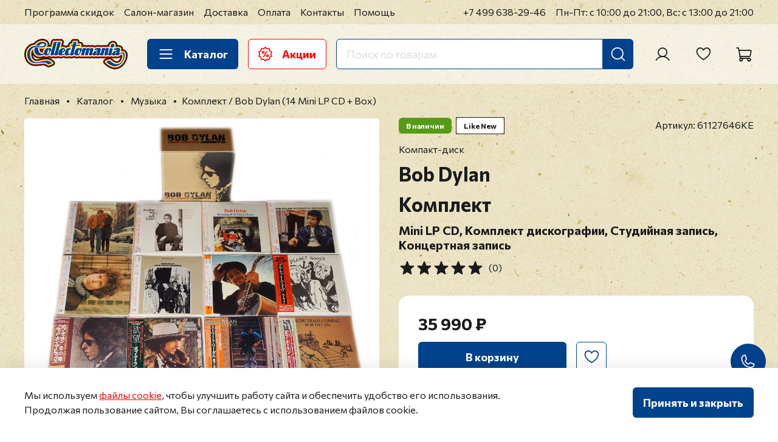

--- FILE ---
content_type: text/html; charset=utf-8
request_url: https://collectomania.ru/collection/muzyka/product/bob-dylan-14-mini-lp-cd
body_size: 83590
content:
<!DOCTYPE html>
<html
  style="
    --color-btn-bg:#00428C;
--color-btn-bg-is-dark:true;
--bg:#FFFFFF;
--bg-is-dark:false;

--color-text: var(--color-text-dark);
--color-text-minor-shade: var(--color-text-dark-minor-shade);
--color-text-major-shade: var(--color-text-dark-major-shade);
--color-text-half-shade: var(--color-text-dark-half-shade);

--color-notice-warning-is-dark:false;
--color-notice-success-is-dark:false;
--color-notice-error-is-dark:false;
--color-notice-info-is-dark:false;
--color-form-controls-bg:var(--bg);
--color-form-controls-bg-disabled:var(--bg-minor-shade);
--color-form-controls-border-color:var(--bg-half-shade);
--color-form-controls-color:var(--color-text);
--is-editor:false;


  "
  >
  <head><meta data-config="{&quot;product_id&quot;:39226243}" name="page-config" content="" /><meta data-config="{&quot;money_with_currency_format&quot;:{&quot;delimiter&quot;:&quot; &quot;,&quot;separator&quot;:&quot;.&quot;,&quot;format&quot;:&quot;%n %u&quot;,&quot;unit&quot;:&quot;₽&quot;,&quot;show_price_without_cents&quot;:1},&quot;currency_code&quot;:&quot;RUR&quot;,&quot;currency_iso_code&quot;:&quot;RUB&quot;,&quot;default_currency&quot;:{&quot;title&quot;:&quot;Российский рубль&quot;,&quot;code&quot;:&quot;RUR&quot;,&quot;rate&quot;:1.0,&quot;format_string&quot;:&quot;%n %u&quot;,&quot;unit&quot;:&quot;₽&quot;,&quot;price_separator&quot;:&quot;&quot;,&quot;is_default&quot;:true,&quot;price_delimiter&quot;:&quot;&quot;,&quot;show_price_with_delimiter&quot;:true,&quot;show_price_without_cents&quot;:true},&quot;facebook&quot;:{&quot;pixelActive&quot;:false,&quot;currency_code&quot;:&quot;RUB&quot;,&quot;use_variants&quot;:false},&quot;vk&quot;:{&quot;pixel_active&quot;:null,&quot;price_list_id&quot;:null},&quot;new_ya_metrika&quot;:false,&quot;ecommerce_data_container&quot;:&quot;dataLayer&quot;,&quot;common_js_version&quot;:null,&quot;vue_ui_version&quot;:null,&quot;feedback_captcha_enabled&quot;:true,&quot;account_id&quot;:26030,&quot;hide_items_out_of_stock&quot;:false,&quot;forbid_order_over_existing&quot;:true,&quot;minimum_items_price&quot;:null,&quot;enable_comparison&quot;:true,&quot;locale&quot;:&quot;ru&quot;,&quot;client_group&quot;:null,&quot;consent_to_personal_data&quot;:{&quot;active&quot;:true,&quot;obligatory&quot;:true,&quot;description&quot;:&quot;\u003cp\u003eЯ согласен на обработку своих \u003ca href=\&quot;/page/confidential\&quot; rel=\&quot;noopener\&quot; target=\&quot;_blank\&quot; title=\&quot;Политика в отношении обработки персональных данных\&quot;\u003eперсональных данных\u003c/a\u003e\u003c/p\u003e&quot;},&quot;recaptcha_key&quot;:&quot;6LfXhUEmAAAAAOGNQm5_a2Ach-HWlFKD3Sq7vfFj&quot;,&quot;recaptcha_key_v3&quot;:&quot;6LcZi0EmAAAAAPNov8uGBKSHCvBArp9oO15qAhXa&quot;,&quot;yandex_captcha_key&quot;:&quot;ysc1_ec1ApqrRlTZTXotpTnO8PmXe2ISPHxsd9MO3y0rye822b9d2&quot;,&quot;checkout_float_order_content_block&quot;:true,&quot;available_products_characteristics_ids&quot;:null,&quot;sber_id_app_id&quot;:&quot;5b5a3c11-72e5-4871-8649-4cdbab3ba9a4&quot;,&quot;theme_generation&quot;:4,&quot;quick_checkout_captcha_enabled&quot;:true,&quot;max_order_lines_count&quot;:500,&quot;sber_bnpl_min_amount&quot;:1000,&quot;sber_bnpl_max_amount&quot;:150000,&quot;counter_settings&quot;:{&quot;data_layer_name&quot;:&quot;dataLayer&quot;,&quot;new_counters_setup&quot;:true,&quot;add_to_cart_event&quot;:false,&quot;remove_from_cart_event&quot;:false,&quot;add_to_wishlist_event&quot;:false,&quot;purchase_event&quot;:false},&quot;site_setting&quot;:{&quot;show_cart_button&quot;:true,&quot;show_service_button&quot;:false,&quot;show_marketplace_button&quot;:false,&quot;show_quick_checkout_button&quot;:false},&quot;warehouses&quot;:[{&quot;id&quot;:255,&quot;title&quot;:&quot;Основной склад Офис&quot;,&quot;array_index&quot;:0},{&quot;id&quot;:415176,&quot;title&quot;:&quot;Удаленный склад&quot;,&quot;array_index&quot;:1}],&quot;captcha_type&quot;:&quot;google&quot;,&quot;human_readable_urls&quot;:false}" name="shop-config" content="" /><meta name='js-evnvironment' content='production' /><meta name='default-locale' content='ru' /><meta name='insales-redefined-api-methods' content="[]" />
<!--InsalesCounter -->
<script type="text/javascript">
(function() {
  if (typeof window.__insalesCounterId !== 'undefined') {
    return;
  }

  try {
    Object.defineProperty(window, '__insalesCounterId', {
      value: 26030,
      writable: true,
      configurable: true
    });
  } catch (e) {
    console.error('InsalesCounter: Failed to define property, using fallback:', e);
    window.__insalesCounterId = 26030;
  }

  if (typeof window.__insalesCounterId === 'undefined') {
    console.error('InsalesCounter: Failed to set counter ID');
    return;
  }

  let script = document.createElement('script');
  script.async = true;
  script.src = '/javascripts/insales_counter.js?7';
  let firstScript = document.getElementsByTagName('script')[0];
  firstScript.parentNode.insertBefore(script, firstScript);
})();
</script>
<!-- /InsalesCounter -->
    <script type="text/javascript">
      (function() {
        var fileref = document.createElement('script');
        fileref.setAttribute("type","text/javascript");
        fileref.setAttribute("src", 'https://pnn.insales-tech.ru/pnn/pnn.js');
        document.getElementsByTagName("head")[0].appendChild(fileref);
      })();
    </script>

    <script type="text/javascript">
      (function() {
        (function(w,c){w[c]=w[c]||function(){(w[c].q=w[c].q||[]).push(arguments)};})(window,'convead');

function ready(fn) {
  if (document.readyState != 'loading'){
    fn();
  } else {
    document.addEventListener('DOMContentLoaded', fn);
  }
}

function ajaxRequest(url, success, fail, complete) {
  success = success || function() {};
  fail = fail || function() {};
  complete = complete || function() {};
  const xhr = new XMLHttpRequest()
  xhr.open('GET', url, true);
  xhr.setRequestHeader('Content-type', 'application/json; charset=utf-8');
  xhr.onreadystatechange = function() {
    if (xhr.readyState == 4) {
      if (xhr.status == 200) {
        var data;
        try {
          data = JSON.parse(xhr.responseText)
        } catch (e) {
          console.warn(e)
        }
        success(data);
        complete(xhr);
      } else {
        fail(xhr);
        complete(xhr);
      }
    }
  }
  xhr.send();
}

ready(function(){
  
  function set_current_cart_info() {
    ConveadCookies.set('convead_cart_info', JSON.stringify({
      count: window.convead_cart_info.items_count, 
      price: window.convead_cart_info.items_price
    }), {path: '/'}); 
  }

  function is_success_order_page() {
    var regex = new RegExp('^/orders/');
    return regex.exec(window.location.pathname) != null;
  }

  function update_cart_legacy(callback) {
    // Update cart
    var json = ConveadCookies.get('convead_cart_info')
    var current_cart_info = (json && JSON.parse(json)) || null;
    var insales_cart_items = [];
    
    ajaxRequest('/cart_items.json', function (cart) {
      if (!cart) return

      for (var order_line of cart.order_lines) {
        insales_cart_items.push({
          product_id: order_line.product_id,
          qnt: order_line.quantity,
          price: order_line.sale_price
        });
      };
      window.convead_cart_info = {
        items_count: cart.items_count,
        items_price: cart.items_price,
        items: insales_cart_items
      };
      if (current_cart_info == null) {
        set_current_cart_info(); 
      } else {
        if ((current_cart_info.count != window.convead_cart_info.items_count) || (current_cart_info.price != window.convead_cart_info.items_price)) {
          set_current_cart_info();
          if (!is_success_order_page()) {
            window.convead('event', 'update_cart', {items: window.convead_cart_info.items});
          }
        }
      }

    }, null, callback);
  }

  function update_cart_common() {
    // Cart update event is fired when subscription is initiated,
    // so just skip it for the first time.
    var skipFirst = true;
    var send_cart = function($data) {
      var items = [];
      for (var k in $data.order_lines) {
        var offer = $data.order_lines[k];
        items.push({
          product_id: offer.product_id,
          qnt: offer.quantity,
          price: offer.sale_price
        });
      }
      window.convead('event', 'update_cart', {items: items});
    }

    if (typeof window.EventBus === 'object') {
      EventBus.subscribe('update_items:insales:cart:light', function ( $data ) {
        if (skipFirst) {
          skipFirst = false;
        } else {
          send_cart($data);
        }
      });
    } else {
      Events('onCart_Update').subscribe(function( $data ) {
        if (skipFirst) {
          skipFirst = false;
        } else {
          send_cart($data);
        }
      });
    }
  }

  function send_view_product() {
    if (typeof(window.convead_product_info) == 'undefined') return;

    window.convead('event', 'view_product', window.convead_product_info);
  }

  function send_link() {
    window.convead('event', 'link', {}, window.ConveadSettings.visitor_info);
  }

  // Initialize Convead settings
  window.ConveadSettings = window.ConveadSettings || {};
  window.ConveadSettings.app_key = '1664a5f36d763b9c62a57feed9b7015e';
  window.ConveadSettings.onload = function() {
    update_cart_common();
    send_view_product();
  }

  // Get current visitor info
  ajaxRequest(
    "/client_account/contacts.json",
    function(data, textStatus) {
      if (data && data.status == 'ok') {
        window.ConveadSettings.visitor_uid = data.client.id;
        if (typeof window.ConveadSettings.visitor_info == 'undefined') window.ConveadSettings.visitor_info = {};
        window.ConveadSettings.visitor_info.first_name = data.client.name;
        window.ConveadSettings.visitor_info.last_name = data.client.surname;
        window.ConveadSettings.visitor_info.email = data.client.email;
        window.ConveadSettings.visitor_info.phone = data.client.phone;
      }
    },
    null,
    function() {
      (function(d){var ts = (+new Date()/86400000|0)*86400;var s = d.createElement('script');s.type = 'text/javascript';s.async = true;s.charset = 'utf-8';s.src = 'https://tracker.convead.io/widgets/'+ts+'/widget-1664a5f36d763b9c62a57feed9b7015e.js';var x = d.getElementsByTagName('script')[0];x.parentNode.insertBefore(s, x);})(document);
    }
  );

});

      })();
    </script>

    <!-- meta -->
<meta charset="UTF-8" /><title>
Компакт-диск
 Комплект — Bob Dylan купить в интернет-магазине Collectomania.ru
</title><meta name="description" content="
Компакт-диск
 Комплект — Bob Dylan в продаже в магазине Коллектомания. Формат: Mini LP CD, год издания: 2004, страна: Япония, лейбл: Sony Music.
"/>
<meta data-config="{&quot;static-versioned&quot;: &quot;1.38&quot;}" name="theme-meta-data" content="">
<meta name="robots" content="index,follow" />
<meta http-equiv="X-UA-Compatible" content="IE=edge,chrome=1" />
<meta name="viewport" content="width=device-width, initial-scale=1.0" />
<meta name="SKYPE_TOOLBAR" content="SKYPE_TOOLBAR_PARSER_COMPATIBLE" />
<meta name="format-detection" content="telephone=no">

<!-- canonical url--><link rel="canonical" href="https://collectomania.ru/collection/muzyka/product/bob-dylan-14-mini-lp-cd"/>




    <meta property="og:title" content="Комплект / Bob Dylan (14 Mini LP CD + Box)" />
    <meta property="og:type" content="website" />
    <meta property="og:url" content="https://collectomania.ru/collection/muzyka/product/bob-dylan-14-mini-lp-cd" />

    
      <meta property="og:image" content="https://static.insales-cdn.com/images/products/1/6543/49592719/BD_1.jpg" />
    



<!-- Google.Verification -->
<meta name="google-site-verification" content="PJzStuTJXA6QilihacjlIi6H4v3kVF4Hc-sK9lIkO3U" />
<meta name="google-site-verification" content="2jg9nft0laojOUsSVuPIkHC6hNMlHJGLprHGgJsAH5E" />
<meta name="google-site-verification" content="YDCMyE7omUOw9SCcmqzJ3VZb63uyYMmnBMh6U4MYjJ8" />
<meta name="google-site-verification" content="CAYKFRxBkkX_KLU-ssHEZ9Mfi7J2qDyvNRWbDBC2kIk" />

<!-- Yandex.Verification -->
<meta name='yandex-verification' content='68b4f3c3a526eb02' />
<meta name='yandex-verification' content='5cdfdb03bb591493' />
<!-- Вебмастер -->
<meta name="yandex-verification" content="650b8389a528292b" />

<!-- PUREFORM.Вебмастер -->
<meta name="yandex-verification" content="5ac13855ed1e1dba" />

<!-- Webmaster.mail.ru -->
<meta name='wmail-verification' content='97a8da8f21ad0a6a' />

<!-- Postmaster.mail.ru -->
<meta name="mailru-verification" content="b66e5137901365e8" />

<!-- icons-->
<meta name="theme-color" content="#FFFFFF">
<link rel="icon" type="image/x-icon" href="https://static.insales-cdn.com/files/1/6113/31979489/original/favicon.ico">
<link rel="icon" type="image/svg+xml" href="https://static.insales-cdn.com/files/1/6210/31979586/original/favicon.svg" >
<link rel="icon" type="image/png" sizes="32x32" href="https://static.insales-cdn.com/files/1/6243/31979619/original/favicon-32x32.png">
<link rel="icon" type="image/png" sizes="16x16" href="https://static.insales-cdn.com/files/1/6244/31979620/original/favicon-16x16.png">
<meta name="yandex-tableau-widget" content="logo=https://static.insales-cdn.com/files/1/6257/31979633/original/tableau.png, color=#FFFFFF">
<link rel="apple-touch-icon" sizes="180x180" color="#FFFFFF" href="https://static.insales-cdn.com/files/1/6258/31979634/original/apple-touch-icon.png">
<link rel="mask-icon" href="https://static.insales-cdn.com/files/1/6292/31979668/original/safari-pinned-tab.svg" color="#5BBAD5">
<meta name="application-name" content="Collectomania.ru">
<meta name="msapplication-TileColor" content="#00428C">
<meta name="msapplication-TileImage" content="https://static.insales-cdn.com/files/1/6294/31979670/original/mstile-144x144.png">
<meta name="msapplication-config" content="https://collectomania.ru/browserconfig.xml">
<link rel="manifest" href="https://collectomania.ru/site.webmanifest"><style media="screen">
  @supports (content-visibility: hidden) {
    body:not(.settings_loaded) .page_layout {
      content-visibility: hidden;
    }
  }
  @supports not (content-visibility: hidden) {
    body:not(.settings_loaded) .page_layout {
      visibility: hidden;
    }
  }
</style>
<style>
  .settings_loaded .preloader {
  	display: none;
  }
  .preloader {
    position: fixed;
    top: 0;
    left: 0;
    width: 100%;
    height: 100%;
    z-index: 9999999999999;
    background: var(--bg);
    opacity: 1;
    visibility: visible;
    -webkit-transition: 0.2s all;
    -moz-transition: 0.2s all;
    -ms-transition: 0.2s all;
    -o-transition: 0.2s all;
    transition: 0.2s all;
    align-items: center;
    justify-content: center;
    display: flex;
  }
  .lds-ellipsis {
    display: inline-block;
    position: relative;
    width: 80px;
    height: 80px;
    opacity: 0.5;
  }
.lds-ellipsis div {
  position: absolute;
  top: 33px;
  width: 13px;
  height: 13px;
  border-radius: 50%;
  background: #ddd;
  animation-timing-function: cubic-bezier(0, 1, 1, 0);
}
.lds-ellipsis div:nth-child(1) {
  left: 8px;
  animation: lds-ellipsis1 0.6s infinite;
}
.lds-ellipsis div:nth-child(2) {
  left: 8px;
  animation: lds-ellipsis2 0.6s infinite;
}
.lds-ellipsis div:nth-child(3) {
  left: 32px;
  animation: lds-ellipsis2 0.6s infinite;
}
.lds-ellipsis div:nth-child(4) {
  left: 56px;
  animation: lds-ellipsis3 0.6s infinite;
}
@keyframes lds-ellipsis1 {
  0% {
    transform: scale(0);
  }
  100% {
    transform: scale(1);
  }
}
@keyframes lds-ellipsis3 {
  0% {
    transform: scale(1);
  }
  100% {
    transform: scale(0);
  }
}
@keyframes lds-ellipsis2 {
  0% {
    transform: translate(0, 0);
  }
  100% {
    transform: translate(24px, 0);
  }
}
</style>
<!-- Yandex.Metrika counter -->
<script type="text/javascript" >
   (function(m,e,t,r,i,k,a){m[i]=m[i]||function(){(m[i].a=m[i].a||[]).push(arguments)};
   m[i].l=1*new Date();
   for (var j = 0; j < document.scripts.length; j++) {if (document.scripts[j].src === r) { return; }}
   k=e.createElement(t),a=e.getElementsByTagName(t)[0],k.async=1,k.src=r,a.parentNode.insertBefore(k,a)})
   (window, document, "script", "https://mc.yandex.ru/metrika/tag.js", "ym");

   ym(14665315, "init", {
        clickmap:true,
        trackLinks:true,
        accurateTrackBounce:true,
        ecommerce:"dataLayer"
   });
</script>
<noscript><div><img src="https://mc.yandex.ru/watch/14665315" style="position:absolute; left:-9999px;" alt="" /></div></noscript>
<!-- /Yandex.Metrika counter -->

  <meta name='product-id' content='39226243' />
</head>
  <body data-multi-lang="false" data-theme-template="product" data-sidebar-type="sticky" data-sidebar-position="left">
    <div class="preloader">
      <div class="lds-ellipsis"><div></div><div></div><div></div><div></div></div>
    </div>
    <noscript>
<div class="njs-alert-overlay">
  <div class="njs-alert-wrapper">
    <div class="njs-alert">
      <p></p>
    </div>
  </div>
</div>
</noscript>

    <div class="page_layout page_layout-clear "><header>              <div  class="layout widget-type_marquee_widget_new_pureform"  style="--link-target-blank:false; --always-use-marquee:true; --pause-on-hover:true; --speed-string:8px; --use-separator:true; --text-size:1.25rem; --text-weight:700; --text-color:#FFFFFF; --text-color-is-light:true; --text-color-minor-shade:#f7f7f7; --text-color-minor-shade-is-light:true; --text-color-major-shade:#ededed; --text-color-major-shade-is-light:true; --text-color-half-shade:#808080; --text-color-half-shade-is-dark:true; --item-margin:1.5rem; --bg:#FF0404; --bg-is-dark:true; --bg-minor-shade:#ff1f1f; --bg-minor-shade-is-dark:true; --bg-major-shade:#ff3939; --bg-major-shade-is-dark:true; --bg-half-shade:#ff8787; --bg-half-shade-is-dark:true; --layout-wide-bg:true; --vertical-factor-decrease:0.5; --layout-pt:0.5rem; --layout-pb:0.5rem; --layout-mt:0rem; --layout-mb:0rem; --layout-wide-content:true; --layout-edge:true; --hide-desktop:true; --hide-mobile:true;"  data-widget-drop-item-id="70313443"    >  <div class="layout__content">    <a href="https://collectomania.ru/collection/novogodnyaya-rasprodazha-skidki-do-50"  class="marquee__wrap"data-always-use-marquee="true" data-marquee-speed="8"><div class="marquee__content"><div class="marquee__items"><div class="marquee__item">НОВОГОДНЯЯ РАСПРОДАЖА! </div><div class="marquee__item">•</div><div class="marquee__item">СКИДКИ ДО 50%</div><div class="marquee__item">•</div></div></div></a>  </div></div>              <div  class="layout widget-type_widget_v4_header_1_eb4add4dfa3c2793a0860e7bcb5fbab0"  style="--logo-img:'https://static.insales-cdn.com/files/1/7251/35511379/original/collectomania-logo.svg'; --logo-max-width:180px; --live-search:true; --hide-search:false; --hide-language:true; --hide-personal:false; --hide-compare:true; --hide-favorite:false; --hide-total-price:true; --hide-menu-photo:true; --hide-counts:true; --bage-bg:#FF0000; --bage-bg-is-dark:true; --bage-bg-minor-shade:#ff1a1a; --bage-bg-minor-shade-is-dark:true; --bage-bg-major-shade:#ff3333; --bage-bg-major-shade-is-dark:true; --bage-bg-half-shade:#ff8080; --bage-bg-half-shade-is-dark:true; --bg-top-panel:#FFFFFF; --bg-top-panel-is-light:true; --bg-top-panel-minor-shade:#f7f7f7; --bg-top-panel-minor-shade-is-light:true; --bg-top-panel-major-shade:#ededed; --bg-top-panel-major-shade-is-light:true; --bg-top-panel-half-shade:#808080; --bg-top-panel-half-shade-is-dark:true; --header-wide-bg:true; --menu-grid-list-min-width:220px; --menu-grid-list-row-gap:4rem; --menu-grid-list-column-gap:5.5rem; --subcollections-items-limit:9; --img-border-radius:0px; --menu-img-ratio:1; --menu-img-fit:cover; --header-top-pt:0.5vw; --header-top-pb:0.5vw; --header-main-pt:1.5vw; --header-main-pb:1.5vw; --header-wide-content:false; --hide-desktop:false; --hide-mobile:false;"  data-widget-drop-item-id="70313445"    >  <div class="layout__content">    <div class="header header_no-languages">  <div class="header__mobile-head">    <div class="header__mobile-head-content">      <button type="button" class="button button_size-l header__hide-mobile-menu-btn js-hide-mobile-menu">        <span class="icon icon-long-arrow-left"></span>      </button>          </div>  </div>  <div class="header__content">    <div class="header-part-top">      <div class="header-part-top__inner">        <div class="header__area-menu">          <ul class="header__menu js-cut-list" data-navigation data-navigation data-menu-handle="top-header-menu">                        <li class="header__menu-item" data-navigation-item data-menu-item-id="12531139">              <div class="header__menu-controls">                <a href="/page/sales" title="Программа скидок" class="header__menu-link" data-navigation-link="/page/sales">                  Программа скидок                </a>              </div>            </li>                        <li class="header__menu-item" data-navigation-item data-menu-item-id="26941777">              <div class="header__menu-controls">                <a href="/page/store" title="Салон-магазин" class="header__menu-link" data-navigation-link="/page/store">                  Салон-магазин                </a>              </div>            </li>                        <li class="header__menu-item" data-navigation-item data-menu-item-id="12531297">              <div class="header__menu-controls">                <a href="/page/delivery" title="Доставка" class="header__menu-link" data-navigation-link="/page/delivery">                  Доставка                </a>              </div>            </li>                        <li class="header__menu-item" data-navigation-item data-menu-item-id="12531315">              <div class="header__menu-controls">                <a href="/page/payments" title="Оплата" class="header__menu-link" data-navigation-link="/page/payments">                  Оплата                </a>              </div>            </li>                        <li class="header__menu-item" data-navigation-item data-menu-item-id="12531316">              <div class="header__menu-controls">                <a href="/page/contacts" title="Контакты" class="header__menu-link" data-navigation-link="/page/contacts">                  Контакты                </a>              </div>            </li>                        <li class="header__menu-item" data-navigation-item data-menu-item-id="12531317">              <div class="header__menu-controls">                <a href="/page/help" title="Помощь" class="header__menu-link" data-navigation-link="/page/help">                  Помощь                </a>              </div>            </li>                      </ul>        </div>        <div class="header__area-contacts">          <div class="header__phone">  <a class="header__phone-value" title="Позвонить" href="tel:+74996382946">+7 499 638-29-46</a></div>        </div>        <div class="header__area-text">                    <div class="header__work-time">Пн-Пт: с 10:00 до 21:00, Вс: с 13:00 до 21:00</div>                  </div>              </div>    </div>    <div class="header-part-main">      <div class="header-part-main__inner">        <div class="header__area-logo">          <a href=" / " class="header__logo">  <img src="https://static.insales-cdn.com/files/1/7251/35511379/original/collectomania-logo.svg" alt="Collectomania.ru" title="Collectomania.ru" /></a>        </div>        <div class="header__area-catalog">          <button type="button" title="Каталог" class="button button_size-l header__show-collection-btn js-show-header-collections">            <span class="icon icon-bars _show"></span>            <span class="icon icon-times _hide"></span>            Каталог          </button>          <a href="/blogs/sales" title="Акции" type="button" class="button button_size-l header__promo-btn">            <span class="icon"><svg width="23" height="24" viewBox="0 0 23 24" fill="none" xmlns="http://www.w3.org/2000/svg"><path fill-rule="evenodd" clip-rule="evenodd" d="M12.0173 0.234473C11.9431 0.160141 11.8549 0.101173 11.7579 0.0609408C11.6608 0.0207083 11.5568 0 11.4517 0C11.3466 0 11.2426 0.0207083 11.1456 0.0609408C11.0485 0.101173 10.9603 0.160141 10.8861 0.234473L8.42771 2.69283L4.994 2.14871C4.78441 2.11554 4.57023 2.16697 4.39856 2.2917C4.22689 2.41642 4.11178 2.60422 4.07854 2.81379L3.5348 6.24789L0.436701 7.82613C0.343101 7.87382 0.259814 7.93949 0.191595 8.01938C0.123377 8.09927 0.0715637 8.19181 0.0391145 8.29173C0.00666533 8.39164 -0.0057841 8.49697 0.00247717 8.6017C0.0107384 8.70642 0.0395486 8.8085 0.0872623 8.90209L1.6655 11.9998L0.0872623 15.0979C-0.00899532 15.2869 -0.0262589 15.5065 0.0392658 15.7082C0.10479 15.91 0.247741 16.0775 0.436701 16.1739L3.5348 17.7521L4.07854 21.1862C4.095 21.29 4.13173 21.3895 4.18664 21.479C4.24156 21.5686 4.31357 21.6465 4.39858 21.7082C4.48359 21.7699 4.57993 21.8143 4.68209 21.8388C4.78426 21.8633 4.89024 21.8674 4.994 21.8509L8.42771 21.3072L10.8861 23.7655C10.9603 23.8399 11.0485 23.8988 11.1456 23.9391C11.2426 23.9793 11.3466 24 11.4517 24C11.5568 24 11.6608 23.9793 11.7579 23.9391C11.8549 23.8988 11.9431 23.8399 12.0173 23.7655L14.4761 21.3072L17.9098 21.8509C18.0135 21.8674 18.1195 21.8633 18.2217 21.8388C18.3239 21.8143 18.4202 21.7699 18.5052 21.7082C18.5902 21.6465 18.6622 21.5686 18.7171 21.479C18.7721 21.3895 18.8088 21.29 18.8252 21.1862L19.369 17.7521L22.4667 16.1739C22.6557 16.0775 22.7988 15.9101 22.8644 15.7083C22.93 15.5065 22.9128 15.287 22.8165 15.0979L21.2379 11.9998L22.8165 8.90209C22.9128 8.71301 22.93 8.49345 22.8644 8.29169C22.7988 8.08992 22.6557 7.92246 22.4667 7.82613L19.369 6.24789L18.8252 2.81379C18.792 2.60422 18.6769 2.41642 18.5052 2.2917C18.3336 2.16697 18.1194 2.11554 17.9098 2.14871L14.4761 2.69283L12.0173 0.234473ZM11.4517 1.93136L13.6328 4.11248C13.8141 4.29334 14.0706 4.37667 14.3236 4.33673L17.3699 3.85443L17.8526 6.90069C17.8723 7.0254 17.9212 7.14367 17.9954 7.24579C18.0697 7.34792 18.167 7.43099 18.2796 7.48821L21.0275 8.88865L19.6274 11.6369C19.57 11.7494 19.5401 11.8738 19.5401 12C19.5401 12.1262 19.57 12.2506 19.6274 12.3631L21.0275 15.1113L18.2796 16.5114C18.167 16.5687 18.0697 16.6519 17.9954 16.754C17.9212 16.8562 17.8723 16.9746 17.8526 17.0993L17.3699 20.1456L14.3236 19.6633C14.199 19.6435 14.0714 19.6535 13.9513 19.6925C13.8312 19.7314 13.7221 19.7983 13.6328 19.8875L11.4517 22.0686L9.27097 19.8875C9.18167 19.7983 9.07254 19.7315 8.95247 19.6925C8.83241 19.6535 8.70484 19.6435 8.58016 19.6633L5.53352 20.1456L5.05121 17.0993C5.03148 16.9746 4.9825 16.8563 4.90828 16.7541C4.83407 16.6519 4.73672 16.5688 4.62421 16.5114L1.87593 15.1113L3.27637 12.3631C3.33375 12.2506 3.36366 12.1262 3.36366 12C3.36366 11.8738 3.33375 11.7494 3.27637 11.6369L1.87593 8.88865L4.62421 7.48821C4.73671 7.43094 4.83406 7.34785 4.90828 7.24574C4.9825 7.14362 5.03148 7.02538 5.05121 6.90069L5.53352 3.85443L8.58016 4.33673C8.70483 4.35639 8.83239 4.34632 8.95243 4.30735C9.07248 4.26838 9.18162 4.20161 9.27097 4.11248L11.4517 1.93136ZM14.8516 12.4007C13.5276 12.4007 12.4528 13.4759 12.4528 14.7999C12.4528 16.124 13.5276 17.1991 14.8516 17.1991C16.176 17.1991 17.2509 16.124 17.2509 14.7999C17.2509 13.4759 16.176 12.4007 14.8516 12.4007ZM12.9574 7.68366L8.15738 15.9976C8.10486 16.0886 8.07077 16.189 8.05706 16.2932C8.04335 16.3973 8.05029 16.5031 8.07748 16.6046C8.10467 16.7061 8.15158 16.8012 8.21552 16.8845C8.27947 16.9678 8.35921 17.0378 8.45018 17.0903C8.54115 17.1428 8.64157 17.1769 8.74572 17.1906C8.84986 17.2043 8.95569 17.1974 9.05715 17.1702C9.15862 17.143 9.25373 17.0961 9.33707 17.0321C9.4204 16.9682 9.49033 16.8885 9.54285 16.7975L14.3428 8.48353C14.4414 8.30029 14.4647 8.08585 14.4079 7.88569C14.351 7.68554 14.2184 7.5154 14.0382 7.41137C13.858 7.30733 13.6444 7.27757 13.4426 7.32841C13.2408 7.37924 13.0668 7.50667 12.9574 7.68366ZM14.8516 14.0008C15.0593 14.0073 15.2563 14.0943 15.4009 14.2434C15.5455 14.3926 15.6263 14.5922 15.6263 14.7999C15.6263 15.0077 15.5455 15.2073 15.4009 15.3564C15.2563 15.5056 15.0593 15.5926 14.8516 15.599C14.644 15.5926 14.447 15.5056 14.3024 15.3564C14.1578 15.2073 14.0769 15.0077 14.0769 14.7999C14.0769 14.5922 14.1578 14.3926 14.3024 14.2434C14.447 14.0943 14.644 14.0073 14.8516 14.0008ZM8.05178 6.80085C7.41553 6.80105 6.80539 7.05389 6.3555 7.50379C5.9056 7.95369 5.65276 8.56382 5.65256 9.20007C5.65256 10.5241 6.72775 11.5993 8.05178 11.5993C9.37581 11.5993 10.451 10.5241 10.451 9.20007C10.4508 8.56382 10.198 7.95369 9.74806 7.50379C9.29816 7.05389 8.68803 6.80105 8.05178 6.80085ZM8.05178 8.40059C8.26073 8.40517 8.45958 8.49139 8.60574 8.64079C8.7519 8.79019 8.83374 8.99088 8.83374 9.19988C8.83374 9.40888 8.7519 9.60958 8.60574 9.75897C8.45958 9.90837 8.26073 9.99459 8.05178 9.99917C7.84504 9.99132 7.64939 9.90368 7.50591 9.75464C7.36242 9.6056 7.28226 9.40676 7.28226 9.19988C7.28226 8.993 7.36242 8.79416 7.50591 8.64512C7.64939 8.49608 7.84504 8.40844 8.05178 8.40059Z" fill="#FF0000"/></svg>            </span>            Акции          </a>        </div>        <div class="header__area-search">          <div class="header__search">            <form action="/search" method="get" class="header__search-form">              <input type="text" autocomplete="off" class="form-control form-control_size-l header__search-field" name="q" value="" placeholder="Поиск по товарам"  data-search-field />              <button type="submit" title="Искать" class="button button_size-l header__search-btn">                <span class="icon icon-search"></span>              </button>              <input type="hidden" name="lang" value="ru">              <div class="header__search__results" data-search-result></div>            </form>            <button type="button" class="button button_size-l header__search-mobile-btn js-show-mobile-search">              <span class="icon icon-search _show"></span>              <span class="icon icon-times _hide"></span>            </button>          </div>        </div>        <div class="header__area-controls">                    <a href="/client_account/orders" title="Личный кабинет" class="header__control-btn header__cabinet">            <span class="icon icon-user"></span>          </a>                                        <a href="/favorites" title="Избранное" class="header__control-btn header__favorite">            <span class="icon icon-favorites">              <span class="header__control-bage favorites-empty" data-ui-favorites-counter></span>            </span>          </a>                    <a href="/cart_items" title="Корзина" class="header__control-btn header__cart">            <span class="icon icon-cart">              <span class="header__control-bage cart-empty" data-cart-positions-count></span>            </span>            <span class="header__control-text" data-cart-total-price></span>          </a>        </div>        <div class="header__collections">  <div class="header__collections-wrapper">    <div class="header__collections-head heading">Музыка</div>    <div class="music-filters-wrapper">      <ul class="music-filters js-cut-list-collections" data-navigation data-more-title=Еще>                <li class="music-filters__item" data-navigation-item>          <div class="music-filters__controls">            <a href="/collection/muzyka" class="music-filters__link" data-navigation-link="/collection/muzyka" title="Музыка вся музыка">            <span>Вся музыка</span>            <span class="icon icon-long-arrow-right"></span>            </a>          </div>        </li>                <li class="music-filters__item" data-navigation-item>          <div class="music-filters__controls">            <a href="/collection/muzyka-po-ispolnitelyu" class="music-filters__link" data-navigation-link="/collection/muzyka-po-ispolnitelyu" title="Музыка по исполнителю">            <span>По исполнителю</span>            <span class="icon icon-long-arrow-right"></span>            </a>          </div>        </li>                <li class="music-filters__item" data-navigation-item>          <div class="music-filters__controls">            <a href="/collection/muzyka-po-zhanru-i-stilyu" class="music-filters__link" data-navigation-link="/collection/muzyka-po-zhanru-i-stilyu" title="Музыка по жанру и стилю">            <span>По жанру и стилю</span>            <span class="icon icon-long-arrow-right"></span>            </a>          </div>        </li>                <li class="music-filters__item" data-navigation-item>          <div class="music-filters__controls">            <a href="/collection/muzyka-po-leyblu" class="music-filters__link" data-navigation-link="/collection/muzyka-po-leyblu" title="Музыка по лейблу">            <span>По лейблу</span>            <span class="icon icon-long-arrow-right"></span>            </a>          </div>        </li>                <li class="music-filters__item" data-navigation-item>          <div class="music-filters__controls">            <a href="/collection/muzyka-po-formatu-i-nositelyu" class="music-filters__link" data-navigation-link="/collection/muzyka-po-formatu-i-nositelyu" title="Музыка по формату и носителю">            <span>По формату и носителю</span>            <span class="icon icon-long-arrow-right"></span>            </a>          </div>        </li>                <li class="music-filters__item" data-navigation-item>          <div class="music-filters__controls">            <a href="/collection/muzyka-po-strane-proizvodstva" class="music-filters__link" data-navigation-link="/collection/muzyka-po-strane-proizvodstva" title="Музыка по стране производства">            <span>По стране производства</span>            <span class="icon icon-long-arrow-right"></span>            </a>          </div>        </li>              </ul>    </div>    <div class="header__collections-content">      <ul class="grid-list header__collections-menu" data-navigation data-subcollections-items-limit=9>        <li class="header__collections-item is-level-1" data-navigation-item>          <div class="header__collections-controls">            <a href="/collection/vinilovye-plastinki" class="header__collections-link" data-navigation-link="/collection/vinilovye-plastinki" title="Виниловые пластинки">              <span class="icon"><svg width="24" height="24" viewBox="0 0 24 24" fill="none" xmlns="http://www.w3.org/2000/svg"><path d="M23.4519 8.755C23.3166 8.27671 22.8192 7.99868 22.3409 8.13399C21.8626 8.2693 21.5846 8.76672 21.7199 9.245L23.4519 8.755ZM18.4269 4.20827C18.8102 4.52478 19.3774 4.47067 19.6939 4.08741C20.0105 3.70416 19.9564 3.13688 19.5731 2.82037L18.4269 4.20827ZM12 20.4C12.4971 20.4 12.9 19.9971 12.9 19.5C12.9 19.0029 12.4971 18.6 12 18.6V20.4ZM5.4 12C5.4 11.5029 4.99706 11.1 4.5 11.1C4.00294 11.1 3.6 11.5029 3.6 12H5.4ZM23.9 1C23.9 0.502944 23.4971 0.1 23 0.1C22.5029 0.1 22.1 0.502944 22.1 1H23.9ZM23 4L23.6364 4.6364C23.8052 4.46761 23.9 4.23869 23.9 4H23ZM19 8L18.3636 7.3636C18.1948 7.53239 18.1 7.76131 18.1 8H19ZM18.1 12C18.1 12.4971 18.5029 12.9 19 12.9C19.4971 12.9 19.9 12.4971 19.9 12H18.1ZM21.7199 9.245C21.9673 10.1197 22.1 11.0436 22.1 12H23.9C23.9 10.8764 23.7441 9.78763 23.4519 8.755L21.7199 9.245ZM22.1 12C22.1 17.578 17.578 22.1 12 22.1V23.9C18.5722 23.9 23.9 18.5722 23.9 12H22.1ZM12 22.1C6.42193 22.1 1.9 17.578 1.9 12H0.1C0.1 18.5722 5.42781 23.9 12 23.9V22.1ZM1.9 12C1.9 6.42193 6.42193 1.9 12 1.9V0.1C5.42781 0.1 0.1 5.42781 0.1 12H1.9ZM12 1.9C14.4425 1.9 16.6803 2.76585 18.4269 4.20827L19.5731 2.82037C17.5159 1.12143 14.8761 0.1 12 0.1V1.9ZM15.1 12C15.1 13.7121 13.7121 15.1 12 15.1V16.9C14.7062 16.9 16.9 14.7062 16.9 12H15.1ZM12 15.1C10.2879 15.1 8.9 13.7121 8.9 12H7.1C7.1 14.7062 9.2938 16.9 12 16.9V15.1ZM8.9 12C8.9 10.2879 10.2879 8.9 12 8.9V7.1C9.2938 7.1 7.1 9.2938 7.1 12H8.9ZM12 8.9C13.7121 8.9 15.1 10.2879 15.1 12H16.9C16.9 9.2938 14.7062 7.1 12 7.1V8.9ZM12 18.6C8.35492 18.6 5.4 15.645 5.4 12H3.6C3.6 16.6392 7.3608 20.4 12 20.4V18.6ZM12.1 12C12.1 12.0552 12.0552 12.1 12 12.1V13.9C13.0493 13.9 13.9 13.0493 13.9 12H12.1ZM12 12.1C11.9448 12.1 11.9 12.0552 11.9 12H10.1C10.1 13.0493 10.9507 13.9 12 13.9V12.1ZM11.9 12C11.9 11.9448 11.9448 11.9 12 11.9V10.1C10.9507 10.1 10.1 10.9507 10.1 12H11.9ZM12 11.9C12.0552 11.9 12.1 11.9448 12.1 12H13.9C13.9 10.9507 13.0493 10.1 12 10.1V11.9ZM22.1 1V4H23.9V1H22.1ZM22.3636 3.3636L18.3636 7.3636L19.6364 8.6364L23.6364 4.6364L22.3636 3.3636ZM18.1 8V12H19.9V8H18.1Z" fill="#1A1A1A"/></svg>              </span>              <span>Виниловые пластинки</span>            </a>            <button class="header__collections-show-submenu-btn js-show-mobile-submenu" type="button">              <span class="icon icon-angle-down"></span>            </button>          </div>          <ul class="header__collections-submenu" data-navigation-submenu>            <li class="header__collections-item" data-navigation-item>              <div class="header__collections-controls filters-wrapper">                <ul class="music-filters">                  <li class="music-filters__item" data-navigation-item>                    <div class="music-filters__controls">                      <a href="/collection/vinilovye-plastinki/lp" class="music-filters__link" data-navigation-link="/collection/vinilovye-plastinki/lp" title="Виниловые пластинки LP">                      <span>LP</span>                      </a>                    </div>                  </li>                  <li class="music-filters__item" data-navigation-item>                    <div class="music-filters__controls">                      <a href="/collection/vinilovye-plastinki/ep" class="music-filters__link" data-navigation-link="/collection/vinilovye-plastinki/ep" title="Виниловые пластинки EP">                      <span>EP</span>                      </a>                    </div>                  </li>                  <li class="music-filters__item" data-navigation-item>                    <div class="music-filters__controls">                      <a href="/collection/vinilovye-plastinki/single" class="music-filters__link" data-navigation-link="/collection/vinilovye-plastinki/single" title="Виниловые пластинки Single">                      <span>Single</span>                      </a>                    </div>                  </li>                </ul>              </div>            </li>            <li class="header__collections-item" data-navigation-item>              <div class="header__collections-controls">                <a href="/collection/vinilovye-plastinki/international" class="header__collections-link" data-navigation-link="/collection/vinilovye-plastinki/international" title="Зарубежные исполнители на виниловых пластинках">                  Зарубежные исполнители                </a>              </div>            </li>            <li class="header__collections-item" data-navigation-item>              <div class="header__collections-controls">                <a href="/collection/vinilovye-plastinki/russia" class="header__collections-link" data-navigation-link="/collection/vinilovye-plastinki/russia" title="Российские исполнители на виниловых пластинках">                  Российские исполнители                </a>              </div>            </li>            <li class="header__collections-item" data-navigation-item>              <div class="header__collections-controls">                <span class="header__collections-delimiter"></span>              </div>            </li>            <li class="header__collections-item" data-navigation-item>              <div class="header__collections-controls">                <a href="/collection/vinilovye-plastinki/albomy" class="header__collections-link" data-navigation-link="/collection/vinilovye-plastinki/albomy" title="Альбомы на виниловых пластинках">                  Альбомы                </a>              </div>            </li>            <li class="header__collections-item" data-navigation-item>              <div class="header__collections-controls">                <a href="/collection/vinilovye-plastinki/mini-albomy" class="header__collections-link" data-navigation-link="/collection/vinilovye-plastinki/mini-albomy" title="Мини-альбомы на виниловых пластинках">                  Мини-альбомы                </a>              </div>            </li>            <li class="header__collections-item" data-navigation-item>              <div class="header__collections-controls">                <a href="/collection/vinilovye-plastinki/singly" class="header__collections-link" data-navigation-link="/collection/vinilovye-plastinki/singly" title="Синглы на виниловых пластинках">                  Синглы                </a>              </div>            </li>            <li class="header__collections-item" data-navigation-item>              <div class="header__collections-controls">                <a href="/collection/vinilovye-plastinki/sborniki" class="header__collections-link" data-navigation-link="/collection/vinilovye-plastinki/sborniki" title="Сборники на виниловых пластинках">                  Сборники                </a>              </div>            </li>            <li class="header__collections-item" data-navigation-item>              <div class="header__collections-controls">                <a href="/collection/vinilovye-plastinki/diskografii" class="header__collections-link" data-navigation-link="/collection/vinilovye-plastinki/diskografii" title="Дискографии на виниловых пластинках">                  Дискографии                </a>              </div>            </li>            <li class="header__collections-item is-hide" data-navigation-item>              <div class="header__collections-controls">                <span class="header__collections-delimiter"></span>              </div>            </li>            <li class="header__collections-item is-hide" data-navigation-item>              <div class="header__collections-controls">                <a href="/collection/vinilovye-plastinki/studiynye-zapisi" class="header__collections-link" data-navigation-link="/collection/vinilovye-plastinki/studiynye-zapisi" title="Студийные записи на виниловых пластинках">                  Студийные записи                </a>              </div>            </li>            <li class="header__collections-item is-hide" data-navigation-item>              <div class="header__collections-controls">                <a href="/collection/vinilovye-plastinki/kontsertnye-zapisi" class="header__collections-link" data-navigation-link="/collection/vinilovye-plastinki/kontsertnye-zapisi" title="Концертные записи на виниловых пластинках">                  Концертные записи                </a>              </div>            </li>            <li class="header__collections-item is-hide" data-navigation-item>              <div class="header__collections-controls">                <span class="header__collections-filters">Популярные фильтры</span>              </div>            </li>                        <li class="header__collections-item is-hide" data-navigation-item>              <div class="header__collections-controls">                <a href="/collection/vinilovye-plastinki/klassicheskaya-muzyka" class="header__collections-link" data-navigation-link="/collection/vinilovye-plastinki/klassicheskaya-muzyka" title="Классика на виниловых пластинках">                  Классика                </a>              </div>            </li>                        <li class="header__collections-item is-hide" data-navigation-item>              <div class="header__collections-controls">                <a href="/collection/vinilovye-plastinki/saundtreki" class="header__collections-link" data-navigation-link="/collection/vinilovye-plastinki/saundtreki" title="Саундтреки на виниловых пластинках">                  Саундтреки                </a>              </div>            </li>                        <li class="header__collections-item is-hide" data-navigation-item>              <div class="header__collections-controls">                <a href="/collection/vinilovye-plastinki/coloured-vinyl" class="header__collections-link" data-navigation-link="/collection/vinilovye-plastinki/coloured-vinyl" title="Coloured Vinyl на виниловых пластинках">                  Coloured Vinyl                </a>              </div>            </li>                      </ul>          <div class="header__collections-show-more is-show">            <span class="button-link header__collections-show-more-link js-show-more-subcollections">              <span class="header__collections-show-more-text-show">Показать все</span>              <span class="header__collections-show-more-text-hide">Скрыть</span>              <span class="icon icon-angle-down"></span>            </span>          </div>        </li>        <li class="header__collections-item is-level-1" data-navigation-item>          <div class="header__collections-controls">            <a href="/collection/vintazhnyy-vinil" class="header__collections-link" data-navigation-link="/collection/vintazhnyy-vinil" title="Винтажный винил">              <span class="icon"><svg width="24" height="24" viewBox="0 0 24 24" fill="none" xmlns="http://www.w3.org/2000/svg"><path d="M1 12C1 5.92487 5.92487 1 12 1C18.0751 1 23 5.92487 23 12M8.00007 12C8.00007 9.79086 9.79093 8 12.0001 8C14.2092 8 16.0001 9.79086 16.0001 12M11.9999 4.5C16.142 4.5 19.4999 7.85786 19.4999 12M11 12C11 11.4477 11.4477 11 12 11C12.5523 11 13 11.4477 13 12C13 12.5523 12.5523 13 12 13C11.4477 13 11 12.5523 11 12ZM1.28108 17.2481C1.13187 16.0544 2.06264 15 3.26563 15H20.7345C21.9375 15 22.8683 16.0544 22.7191 17.2481L22.2191 21.2481C22.094 22.2489 21.2432 23 20.2345 23H3.76563C2.75699 23 1.90619 22.2489 1.78108 21.2481L1.28108 17.2481Z" stroke="#1A1A1A" stroke-width="1.8" stroke-linecap="round"/></svg>              </span>              <span>Винтажный винил</span>            </a>            <button class="header__collections-show-submenu-btn js-show-mobile-submenu" type="button">              <span class="icon icon-angle-down"></span>            </button>          </div>          <ul class="header__collections-submenu" data-navigation-submenu>            <li class="header__collections-item" data-navigation-item>              <div class="header__collections-controls filters-wrapper">                <ul class="music-filters">                  <li class="music-filters__item" data-navigation-item>                    <div class="music-filters__controls">                      <a href="/collection/vintazhnyy-vinil/lp" class="music-filters__link" data-navigation-link="/collection/vintazhnyy-vinil/lp" title="Винтажный винил LP">                      <span>LP</span>                      </a>                    </div>                  </li>                  <li class="music-filters__item" data-navigation-item>                    <div class="music-filters__controls">                      <a href="/collection/vintazhnyy-vinil/ep" class="music-filters__link" data-navigation-link="/collection/vintazhnyy-vinil/ep" title="Винтажный винил EP">                      <span>EP</span>                      </a>                    </div>                  </li>                  <li class="music-filters__item" data-navigation-item>                    <div class="music-filters__controls">                      <a href="/collection/vintazhnyy-vinil/single" class="music-filters__link" data-navigation-link="/collection/vintazhnyy-vinil/single" title="Винтажный винил Single">                      <span>Single</span>                      </a>                    </div>                  </li>                </ul>              </div>            </li>            <li class="header__collections-item" data-navigation-item>              <div class="header__collections-controls">                <a href="/collection/vintazhnyy-vinil/velikobritanskogo-proizvodstva" class="header__collections-link" data-navigation-link="/collection/vintazhnyy-vinil/velikobritanskogo-proizvodstva" title="Винтажный винил британского производства">                  Британского производства                </a>              </div>            </li>            <li class="header__collections-item" data-navigation-item>              <div class="header__collections-controls">                <a href="/collection/vintazhnyy-vinil/amerikanskogo-proizvodstva" class="header__collections-link" data-navigation-link="/collection/vintazhnyy-vinil/amerikanskogo-proizvodstva" title="Винтажный винил американского производства">                  Американского производства                </a>              </div>            </li>            <li class="header__collections-item" data-navigation-item>              <div class="header__collections-controls">                <a href="/collection/vintazhnyy-vinil/sovetskogo-proizvodstva" class="header__collections-link" data-navigation-link="/collection/vintazhnyy-vinil/sovetskogo-proizvodstva" title="Винтажный винил советского производства">                  Советского производства                </a>              </div>            </li>            <li class="header__collections-item" data-navigation-item>              <div class="header__collections-controls">                <a href="/collection/vintazhnyy-vinil/yaponskogo-proizvodstva" class="header__collections-link" data-navigation-link="/collection/vintazhnyy-vinil/yaponskogo-proizvodstva" title="Винтажный винил японского производства">                  Японского производства                </a>              </div>            </li>            <li class="header__collections-item" data-navigation-item>              <div class="header__collections-controls">                <span class="header__collections-delimiter"></span>              </div>            </li>            <li class="header__collections-item" data-navigation-item>              <div class="header__collections-controls">                <a href="/collection/vintazhnyy-vinil/international" class="header__collections-link" data-navigation-link="/collection/vintazhnyy-vinil/international" title="Зарубежные исполнители на винтажном виниле">                  Зарубежные исполнители                </a>              </div>            </li>            <li class="header__collections-item" data-navigation-item>              <div class="header__collections-controls">                <a href="/collection/vintazhnyy-vinil/russia" class="header__collections-link" data-navigation-link="/collection/vintazhnyy-vinil/russia" title="Российские исполнители на винтажном виниле">                  Российские исполнители                </a>              </div>            </li>            <li class="header__collections-item" data-navigation-item>              <div class="header__collections-controls">                <a href="/collection/vintazhnyy-vinil/soviet-union" class="header__collections-link" data-navigation-link="/collection/vintazhnyy-vinil/soviet-union" title="Советские исполнители на винтажном виниле">                  Советские исполнители                </a>              </div>            </li>            <li class="header__collections-item is-hide" data-navigation-item>              <div class="header__collections-controls">                <span class="header__collections-delimiter"></span>              </div>            </li>            <li class="header__collections-item is-hide" data-navigation-item>              <div class="header__collections-controls">                <a href="/collection/vintazhnyy-vinil/albomy" class="header__collections-link" data-navigation-link="/collection/vintazhnyy-vinil/albomy" title="Альбомы на винтажном виниле">                  Альбомы                </a>              </div>            </li>            <li class="header__collections-item is-hide" data-navigation-item>              <div class="header__collections-controls">                <a href="/collection/vintazhnyy-vinil/mini-albomy" class="header__collections-link" data-navigation-link="/collection/vintazhnyy-vinil/mini-albomy" title="Мини-альбомы на винтажном виниле">                  Мини-альбомы                </a>              </div>            </li>            <li class="header__collections-item is-hide" data-navigation-item>              <div class="header__collections-controls">                <a href="/collection/vintazhnyy-vinil/singly" class="header__collections-link" data-navigation-link="/collection/vintazhnyy-vinil/singly" title="Синглы на винтажном виниле">                  Синглы                </a>              </div>            </li>            <li class="header__collections-item is-hide" data-navigation-item>              <div class="header__collections-controls">                <a href="/collection/vintazhnyy-vinil/sborniki" class="header__collections-link" data-navigation-link="/collection/vintazhnyy-vinil/sborniki" title="Сборники на винтажном виниле">                  Сборники                </a>              </div>            </li>            <li class="header__collections-item is-hide" data-navigation-item>              <div class="header__collections-controls">                <a href="/collection/vintazhnyy-vinil/diskografii" class="header__collections-link" data-navigation-link="/collection/vintazhnyy-vinil/diskografii" title="Дискографии на винтажном виниле">                  Дискографии                </a>              </div>            </li>            <li class="header__collections-item is-hide" data-navigation-item>              <div class="header__collections-controls">                <span class="header__collections-delimiter"></span>              </div>            </li>            <li class="header__collections-item is-hide" data-navigation-item>              <div class="header__collections-controls">                <a href="/collection/vintazhnyy-vinil/studiynye-zapisi" class="header__collections-link" data-navigation-link="/collection/vintazhnyy-vinil/studiynye-zapisi" title="Студийные записи на винтажном виниле">                  Студийные записи                </a>              </div>            </li>            <li class="header__collections-item is-hide" data-navigation-item>              <div class="header__collections-controls">                <a href="/collection/vintazhnyy-vinil/kontsertnye-zapisi" class="header__collections-link" data-navigation-link="/collection/vintazhnyy-vinil/kontsertnye-zapisi" title="Концертные записи на винтажном виниле">                  Концертные записи                </a>              </div>            </li>            <li class="header__collections-item is-hide" data-navigation-item>              <div class="header__collections-controls">                <span class="header__collections-filters">Популярные фильтры</span>              </div>            </li>                        <li class="header__collections-item is-hide" data-navigation-item>              <div class="header__collections-controls">                <a href="/collection/vintazhnyy-vinil/still-sealed" class="header__collections-link" data-navigation-link="/collection/vintazhnyy-vinil/still-sealed" title="Still Sealed на винтажном виниле">                  Still Sealed                </a>              </div>            </li>                      </ul>                      <div class="header__collections-show-more is-show">            <span class="button-link header__collections-show-more-link js-show-more-subcollections">              <span class="header__collections-show-more-text-show">Показать все</span>              <span class="header__collections-show-more-text-hide">Скрыть</span>              <span class="icon icon-angle-down"></span>            </span>          </div>        </li>        <li class="header__collections-item is-level-1" data-navigation-item>          <div class="header__collections-controls">            <a href="/collection/kompakt-diski" class="header__collections-link" data-navigation-link="/collection/kompakt-diski" title="Компакт-диски">              <span class="icon"><svg width="24" height="24" viewBox="0 0 24 24" fill="none" xmlns="http://www.w3.org/2000/svg"><path d="M5.5 20H3.071C1.92722 20 1 19.1704 1 18.147V2.853C1 1.82962 1.92722 1 3.071 1H17.929C19.0728 1 20 1.82962 20 2.853V6M5 1V20M23 15.5C23 19.6421 19.6421 23 15.5 23C11.3579 23 8 19.6421 8 15.5C8 11.3579 11.3579 8 15.5 8C19.6421 8 23 11.3579 23 15.5ZM18 15.5C18 16.8807 16.8807 18 15.5 18C14.1193 18 13 16.8807 13 15.5C13 14.1193 14.1193 13 15.5 13C16.8807 13 18 14.1193 18 15.5Z" stroke="#1A1A1A" stroke-width="1.8" stroke-linecap="round" stroke-linejoin="round"/></svg>              </span>              <span>Компакт-диски</span>            </a>            <button class="header__collections-show-submenu-btn js-show-mobile-submenu" type="button">              <span class="icon icon-angle-down"></span>            </button>          </div>          <ul class="header__collections-submenu" data-navigation-submenu>            <li class="header__collections-item" data-navigation-item>              <div class="header__collections-controls filters-wrapper">                <ul class="music-filters">                  <li class="music-filters__item" data-navigation-item>                    <div class="music-filters__controls">                      <a href="/collection/kompakt-diski/cd" class="music-filters__link" data-navigation-link="/collection/kompakt-diski/cd" class="music-filters__link" title="Компакт-диски CD">                      <span>CD</span>                      </a>                    </div>                  </li>                  <li class="music-filters__item" data-navigation-item>                    <div class="music-filters__controls">                      <a href="/collection/kompakt-diski/dualdisc" data-navigation-link="/collection/kompakt-diski/dualdisc" class="music-filters__link" title="Компакт-диски DualDisc">                      <span>DualDisc</span>                      </a>                    </div>                  </li>                </ul>              </div>            </li>            <li class="header__collections-item" data-navigation-item>              <div class="header__collections-controls">                <a href="/collection/kompakt-diski/international" class="header__collections-link" data-navigation-link="/collection/kompakt-diski/international" title="Зарубежные исполнители на компакт-дисках">                  Зарубежные исполнители                </a>              </div>            </li>            <li class="header__collections-item" data-navigation-item>              <div class="header__collections-controls">                <a href="/collection/kompakt-diski/russia" class="header__collections-link" data-navigation-link="/collection/kompakt-diski/russia" title="Российские исполнители на компакт-дисках">                  Российские исполнители                </a>              </div>            </li>            <li class="header__collections-item" data-navigation-item>              <div class="header__collections-controls">                <a href="/collection/kompakt-diski/soviet-union" class="header__collections-link" data-navigation-link="/collection/kompakt-diski/soviet-union" title="Советские исполнители на компакт-дисках">                  Советские исполнители                </a>              </div>            </li>            <li class="header__collections-item" data-navigation-item>              <div class="header__collections-controls">                <span class="header__collections-delimiter"></span>              </div>            </li>            <li class="header__collections-item" data-navigation-item>              <div class="header__collections-controls">                <a href="/collection/kompakt-diski/albomy" class="header__collections-link" data-navigation-link="/collection/kompakt-diski/albomy" title="Альбомы на компакт-дисках">                  Альбомы                </a>              </div>            </li>            <li class="header__collections-item" data-navigation-item>              <div class="header__collections-controls">                <a href="/collection/kompakt-diski/mini-albomy" class="header__collections-link" data-navigation-link="/collection/kompakt-diski/mini-albomy" title="Мини-альбомы на компакт-дисках">                  Мини-альбомы                </a>              </div>            </li>            <li class="header__collections-item" data-navigation-item>              <div class="header__collections-controls">                <a href="/collection/kompakt-diski/singly" class="header__collections-link" data-navigation-link="/collection/kompakt-diski/singly" title="Синглы на компакт-дисках">                  Синглы                </a>              </div>            </li>            <li class="header__collections-item" data-navigation-item>              <div class="header__collections-controls">                <a href="/collection/kompakt-diski/sborniki" class="header__collections-link" data-navigation-link="/collection/kompakt-diski/sborniki" title="Сборники на компакт-дисках">                  Сборники                </a>              </div>            </li>            <li class="header__collections-item is-hide" data-navigation-item>              <div class="header__collections-controls">                <a href="/collection/kompakt-diski/diskografii" class="header__collections-link" data-navigation-link="/collection/kompakt-diski/diskografii" title="Дискографии на компакт-дисках">                  Дискографии                </a>              </div>            </li>            <li class="header__collections-item is-hide" data-navigation-item>              <div class="header__collections-controls">                <a href="/collection/kompakt-diski/komplekty-diskografii" class="header__collections-link" data-navigation-link="/collection/kompakt-diski/komplekty-diskografii" title="Комплекты дискографии на компакт-дисках">                  Комплекты дискографии                </a>              </div>            </li>            <li class="header__collections-item is-hide" data-navigation-item>              <div class="header__collections-controls">                <span class="header__collections-delimiter"></span>              </div>            </li>            <li class="header__collections-item is-hide" data-navigation-item>              <div class="header__collections-controls">                <a href="/collection/kompakt-diski/studiynye-zapisi" class="header__collections-link" data-navigation-link="/collection/kompakt-diski/studiynye-zapisi" title="Студийные записи на компакт-дисках">                  Студийные записи                </a>              </div>            </li>            <li class="header__collections-item is-hide" data-navigation-item>              <div class="header__collections-controls">                <a href="/collection/kompakt-diski/kontsertnye-zapisi" class="header__collections-link" data-navigation-link="/collection/kompakt-diski/kontsertnye-zapisi" title="Концертные записи на компакт-дисках">                  Концертные записи                </a>              </div>            </li>            <li class="header__collections-item is-hide" data-navigation-item>              <div class="header__collections-controls">                <span class="header__collections-delimiter"></span>              </div>            </li>            <li class="header__collections-item is-hide" data-navigation-item>              <div class="header__collections-controls">                <a href="/collection/kompakt-diski/rossiyskogo-proizvodstva" class="header__collections-link" data-navigation-link="/collection/kompakt-diski/rossiyskogo-proizvodstva" title="Компакт-диски российского производства">                  Российского производства                </a>              </div>            </li>            <li class="header__collections-item is-hide" data-navigation-item>              <div class="header__collections-controls">                <a href="/collection/kompakt-diski/yaponskogo-proizvodstva" class="header__collections-link" data-navigation-link="/collection/kompakt-diski/yaponskogo-proizvodstva" title="Компакт-диски японского производства">                  Японского производства                </a>              </div>            </li>            <li class="header__collections-item is-hide" data-navigation-item>              <div class="header__collections-controls">                <span class="header__collections-filters">Популярные фильтры</span>              </div>            </li>                        <li class="header__collections-item is-hide" data-navigation-item>              <div class="header__collections-controls">                <a href="/collection/kompakt-diski/klassicheskaya-muzyka" class="header__collections-link" data-navigation-link="/collection/kompakt-diski/klassicheskaya-muzyka" title="Классика на компакт-дисках">                  Классика                </a>              </div>            </li>                        <li class="header__collections-item is-hide" data-navigation-item>              <div class="header__collections-controls">                <a href="/collection/kompakt-diski/saundtreki" class="header__collections-link" data-navigation-link="/collection/kompakt-diski/saundtreki" title="Саундтреки на компакт-дисках">                  Саундтреки                </a>              </div>            </li>                        <li class="header__collections-item is-hide" data-navigation-item>              <div class="header__collections-controls">                <a href="/collection/kompakt-diski/yaponskie-komplekty-diskografii" class="header__collections-link" data-navigation-link="/collection/kompakt-diski/yaponskie-komplekty-diskografii" title="Японские комплекты дискографии на компакт-дисках">                  Японские комплекты дискографии                </a>              </div>            </li>                      </ul>          <div class="header__collections-show-more is-show">            <span class="button-link header__collections-show-more-link js-show-more-subcollections">              <span class="header__collections-show-more-text-show">Показать все</span>              <span class="header__collections-show-more-text-hide">Скрыть</span>              <span class="icon icon-angle-down"></span>            </span>          </div>        </li>        <li class="header__collections-item is-level-1" data-navigation-item>          <div class="header__collections-controls simple-link">            <a href="/collection/audiokassety" class="header__collections-link" data-navigation-link="" title="Аудиокассеты">              <span class="icon"><svg width="24" height="24" viewBox="0 0 24 24" fill="none" xmlns="http://www.w3.org/2000/svg"><path d="M10 2.6C9.50294 2.6 9.1 3.00294 9.1 3.5C9.1 3.99706 9.50294 4.4 10 4.4V2.6ZM14 4.4C14.4971 4.4 14.9 3.99706 14.9 3.5C14.9 3.00294 14.4971 2.6 14 2.6V4.4ZM7.40627 5.6094L8.15512 5.11017L8.15511 5.11017L7.40627 5.6094ZM6.59373 4.3906L5.84488 4.88983L5.84489 4.88983L6.59373 4.3906ZM17.4063 4.3906L18.1551 4.88986L18.1552 4.8898L17.4063 4.3906ZM16.5937 5.6094L15.8449 5.11014L15.8448 5.1102L16.5937 5.6094ZM10 4.4H14V2.6H10V4.4ZM14.9296 5.6H9.07037V7.4H14.9296V5.6ZM9.07037 5.6C8.70258 5.6 8.35913 5.41619 8.15512 5.11017L6.65742 6.10863C7.19527 6.91541 8.10074 7.4 9.07037 7.4V5.6ZM8.15511 5.11017L7.34257 3.89137L5.84489 4.88983L6.65743 6.10863L8.15511 5.11017ZM7.34258 3.89137C6.80473 3.08459 5.89926 2.6 4.92963 2.6V4.4C5.29742 4.4 5.64087 4.58381 5.84488 4.88983L7.34258 3.89137ZM4.92963 2.6H3V4.4H4.92963V2.6ZM3 2.6C1.39837 2.6 0.1 3.89837 0.1 5.5H1.9C1.9 4.89249 2.39249 4.4 3 4.4V2.6ZM0.1 5.5V18.5H1.9V5.5H0.1ZM0.1 18.5C0.1 20.1017 1.39838 21.4 3 21.4V19.6C2.39248 19.6 1.9 19.1075 1.9 18.5H0.1ZM3 21.4H21V19.6H3V21.4ZM21 21.4C22.6017 21.4 23.9 20.1017 23.9 18.5H22.1C22.1 19.1075 21.6075 19.6 21 19.6V21.4ZM23.9 18.5V5.5H22.1V18.5H23.9ZM23.9 5.5C23.9 3.89838 22.6017 2.6 21 2.6V4.4C21.6075 4.4 22.1 4.89248 22.1 5.5H23.9ZM21 2.6H19.0704V4.4H21V2.6ZM19.0704 2.6C18.1008 2.6 17.1953 3.08457 16.6574 3.8914L18.1552 4.8898C18.3591 4.58383 18.7026 4.4 19.0704 4.4V2.6ZM16.6575 3.89134L15.8449 5.11014L17.3425 6.10866L18.1551 4.88986L16.6575 3.89134ZM15.8448 5.1102C15.6409 5.41617 15.2974 5.6 14.9296 5.6V7.4C15.8992 7.4 16.8047 6.91543 17.3426 6.1086L15.8448 5.1102ZM9.1 13C9.1 13.8837 8.38366 14.6 7.5 14.6V16.4C9.37777 16.4 10.9 14.8778 10.9 13H9.1ZM7.5 14.6C6.61634 14.6 5.9 13.8837 5.9 13H4.1C4.1 14.8778 5.62223 16.4 7.5 16.4V14.6ZM5.9 13C5.9 12.1163 6.61634 11.4 7.5 11.4V9.6C5.62223 9.6 4.1 11.1222 4.1 13H5.9ZM7.5 11.4C8.38366 11.4 9.1 12.1163 9.1 13H10.9C10.9 11.1222 9.37777 9.6 7.5 9.6V11.4ZM8 16.4H16V14.6H8V16.4ZM18.1 13C18.1 13.8837 17.3837 14.6 16.5 14.6V16.4C18.3778 16.4 19.9 14.8778 19.9 13H18.1ZM16.5 14.6C15.6163 14.6 14.9 13.8837 14.9 13H13.1C13.1 14.8778 14.6222 16.4 16.5 16.4V14.6ZM14.9 13C14.9 12.1163 15.6163 11.4 16.5 11.4V9.6C14.6222 9.6 13.1 11.1222 13.1 13H14.9ZM16.5 11.4C17.3837 11.4 18.1 12.1163 18.1 13H19.9C19.9 11.1222 18.3778 9.6 16.5 9.6V11.4Z" fill="#1A1A1A"/></svg>              </span>              <span>Аудиокассеты</span>            </a>          </div>          <div class="header__collections-controls simple-link">            <a href="/collection/fleshki-i-karty-pamyati" class="header__collections-link" data-navigation-link="/collection/fleshki-i-karty-pamyati" title="Флешки и карты памяти">              <span class="icon"><svg width="24" height="24" viewBox="0 0 24 24" fill="none" xmlns="http://www.w3.org/2000/svg"><path fill-rule="evenodd" clip-rule="evenodd" d="M5.00005 6.85714C4.5454 6.85714 4.10936 7.03775 3.78787 7.35925C3.46638 7.68074 3.28577 8.11677 3.28577 8.57143V22.2857C3.28577 22.7404 3.46638 23.1764 3.78787 23.4979C4.10936 23.8194 4.5454 24 5.00005 24H19.0001C19.4547 24 19.8907 23.8194 20.2122 23.4979C20.5337 23.1764 20.7143 22.7404 20.7143 22.2857V8.57143C20.7143 8.11677 20.5337 7.68074 20.2122 7.35925C19.8907 7.03775 19.4547 6.85714 19.0001 6.85714V0.857143C19.0001 0.629814 18.9097 0.411797 18.749 0.251051C18.5883 0.0903058 18.3702 0 18.1429 0H5.8572C5.62987 0 5.41185 0.0903058 5.2511 0.251051C5.09036 0.411797 5.00005 0.629814 5.00005 0.857143V6.85714ZM5.00005 8.57143H19.0001V22.2857H5.00005V8.57143ZM17.2858 1.71429V6.85714H6.71434V1.71429H17.2858Z" fill="#1A1A1A"/><path d="M12.0001 17.1429C12.9468 17.1429 13.7143 16.3753 13.7143 15.4286C13.7143 14.4818 12.9468 13.7143 12.0001 13.7143C11.0533 13.7143 10.2858 14.4818 10.2858 15.4286C10.2858 16.3753 11.0533 17.1429 12.0001 17.1429Z" fill="#1A1A1A"/><path fill-rule="evenodd" clip-rule="evenodd" d="M9.42862 3.42857V5.14286C9.42862 5.37019 9.51893 5.5882 9.67968 5.74895C9.84042 5.90969 10.0584 6 10.2858 6C10.5131 6 10.7311 5.90969 10.8919 5.74895C11.0526 5.5882 11.1429 5.37019 11.1429 5.14286V3.42857C11.1429 3.20124 11.0526 2.98323 10.8919 2.82248C10.7311 2.66173 10.5131 2.57143 10.2858 2.57143C10.0584 2.57143 9.84042 2.66173 9.67968 2.82248C9.51893 2.98323 9.42862 3.20124 9.42862 3.42857ZM12.8572 3.42857V5.14286C12.8572 5.37019 12.9475 5.5882 13.1082 5.74895C13.269 5.90969 13.487 6 13.7143 6C13.9417 6 14.1597 5.90969 14.3204 5.74895C14.4812 5.5882 14.5715 5.37019 14.5715 5.14286V3.42857C14.5715 3.20124 14.4812 2.98323 14.3204 2.82248C14.1597 2.66173 13.9417 2.57143 13.7143 2.57143C13.487 2.57143 13.269 2.66173 13.1082 2.82248C12.9475 2.98323 12.8572 3.20124 12.8572 3.42857Z" fill="#1A1A1A"/></svg>              </span>              <span>Флешки и карты памяти</span>            </a>          </div>          <div class="header__collections-controls">            <a href="/collection/muzykalnoe-video" class="header__collections-link" data-navigation-link="/collection/muzykalnoe-video" title="Музыкальное видео">              <span class="icon">                <svg width="24" height="24" viewBox="0 0 24 24" fill="none" xmlns="http://www.w3.org/2000/svg">                <path d="M6 1V23M18 1V23M2 12H22M2 7H6M2 17H6M18 17H22M18 7H22M20.602 1H3.398C2.07362 1 1 1.97602 1 3.18V20.82C1 22.024 2.07362 23 3.398 23H20.602C21.9264 23 23 22.024 23 20.82V3.18C23 1.97602 21.9264 1 20.602 1Z" stroke="#1A1A1A" stroke-width="1.8" stroke-linecap="round" stroke-linejoin="round"/>                </svg>              </span>              <span>Музыкальное видео</span>            </a>            <button class="header__collections-show-submenu-btn js-show-mobile-submenu" type="button">              <span class="icon icon-angle-down"></span>            </button>          </div>          <ul class="header__collections-submenu" data-navigation-submenu>            <li class="header__collections-item" data-navigation-item>              <div class="header__collections-controls filters-wrapper">                <ul class="music-filters">                  <li class="music-filters__item" data-navigation-item>                    <div class="music-filters__controls">                      <a href="/collection/muzykalnoe-video/blu-ray" class="music-filters__link" data-navigation-link="/collection/muzykalnoe-video/blu-ray" class="music-filters__link" title="Музыкальное видео Blu-ray">                      <span>Blu-ray</span>                      </a>                    </div>                  </li>                  <li class="music-filters__item" data-navigation-item>                    <div class="music-filters__controls">                      <a href="/collection/muzykalnoe-video/dvd" class="music-filters__link" data-navigation-link="/collection/muzykalnoe-video/dvd" title="Музыкальное видео DVD">                      <span>DVD</span>                      </a>                    </div>                  </li>                </ul>              </div>            </li>            <li class="header__collections-item" data-navigation-item>              <div class="header__collections-controls">                <a href="/collection/muzykalnoe-video/international" class="header__collections-link" data-navigation-link="/collection/muzykalnoe-video/international" title="Зарубежные исполнители на видео">                  Зарубежные исполнители                </a>              </div>            </li>            <li class="header__collections-item" data-navigation-item>              <div class="header__collections-controls">                <a href="/collection/muzykalnoe-video/russia" class="header__collections-link" data-navigation-link="/collection/muzykalnoe-video/russia" title="Российские исполнители на видео">                  Российские исполнители                </a>              </div>            </li>            <li class="header__collections-item" data-navigation-item>              <div class="header__collections-controls">                <span class="header__collections-delimiter"></span>              </div>            </li>            <li class="header__collections-item" data-navigation-item>              <div class="header__collections-controls">                <a href="/collection/muzykalnoe-video/sborniki-klipov" class="header__collections-link" data-navigation-link="/collection/muzykalnoe-video/sborniki-klipov" title="Сборники клипов на видео">                  Сборники клипов                </a>              </div>            </li>            <li class="header__collections-item" data-navigation-item>              <div class="header__collections-controls">                <a href="/collection/muzykalnoe-video/kontsertnye-zapisi" class="header__collections-link" data-navigation-link="/collection/muzykalnoe-video/kontsertnye-zapisi" title="Концертные записи на видео">                  Концертные записи                </a>              </div>            </li>            <li class="header__collections-item is-hide" data-navigation-item>              <div class="header__collections-controls">                <span class="header__collections-delimiter"></span>              </div>            </li>            <li class="header__collections-item is-hide" data-navigation-item>              <div class="header__collections-controls">                <a href="/collection/muzykalnoe-video/rossiyskogo-proizvodstva" class="header__collections-link" data-navigation-link="/collection/muzykalnoe-video/rossiyskogo-proizvodstva" title="Видео российского производства">                  Российского производства                </a>              </div>            </li>            <li class="header__collections-item is-hide" data-navigation-item>              <div class="header__collections-controls">                <span class="header__collections-filters">Популярные фильтры</span>              </div>            </li>                        <li class="header__collections-item is-hide" data-navigation-item>              <div class="header__collections-controls">                <a href="/collection/muzykalnoe-video/klassicheskaya-muzyka" class="header__collections-link" data-navigation-link="/collection/muzykalnoe-video/klassicheskaya-muzyka" title="Классика на видео">                  Классика                </a>              </div>            </li>                      </ul>          <div class="header__collections-show-more is-show">            <span class="button-link header__collections-show-more-link js-show-more-subcollections">              <span class="header__collections-show-more-text-show">Показать все</span>              <span class="header__collections-show-more-text-hide">Скрыть</span>              <span class="icon icon-angle-down"></span>            </span>          </div>    </div>    <div class="header__collections-head heading">Другие товары</div>        <div class="header__other-collections" data-navigation>          <div class="header__collections-controls simple-link" data-navigation-item>            <a href="/collection/muzykalnaya-literatura" class="header__collections-link" data-navigation-link="/collection/muzykalnaya-literatura" title="Музыкальная литература">              <span class="icon"><svg width="24" height="24" viewBox="0 0 24 24" fill="none" xmlns="http://www.w3.org/2000/svg"><path d="M11.9531 7.50386C12.7025 4.54576 16.0886 3.03532 22.2506 3.0077C22.3491 3.00732 22.4468 3.02645 22.5379 3.06398C22.6289 3.10151 22.7117 3.15669 22.7814 3.22635C22.851 3.296 22.9062 3.37876 22.9437 3.46984C22.9812 3.56093 23.0004 3.65854 23 3.75706V17.2456C23 17.4443 22.9211 17.6349 22.7805 17.7754C22.64 17.916 22.4494 17.9949 22.2506 17.9949C16.2557 17.9949 13.384 19.2037 11.9531 20.9924M11.9531 7.50386C11.2037 4.54576 7.91146 3.03532 1.74937 3.0077C1.65086 3.00732 1.55324 3.02645 1.46216 3.06398C1.37108 3.10151 1.28832 3.15669 1.21866 3.22635C1.149 3.296 1.09382 3.37876 1.05629 3.46984C1.01876 3.56093 0.999636 3.65854 1.00001 3.75706V17.1551C1.00001 17.6179 1.28664 17.9949 1.74937 17.9949C7.74426 17.9949 10.5308 19.2127 11.9531 20.9924M11.9531 7.50386V20.9924" stroke="#1A1A1A" stroke-width="1.8" stroke-linecap="round" stroke-linejoin="round"/></svg>              </span>              <span>Музыкальная литература</span>            </a>          </div>          <div class="header__collections-controls simple-link" data-navigation-item>            <a href="/collection/muzykalnye-suveniry" class="header__collections-link" data-navigation-link="/collection/muzykalnye-suveniry" title="Музыкальные сувениры">              <span class="icon"><svg width="25" height="24" viewBox="0 0 25 24" fill="none" xmlns="http://www.w3.org/2000/svg"><path d="M7.17656 12.1958C7.6245 11.9803 7.81298 11.4425 7.59754 10.9946C7.3821 10.5467 6.84432 10.3582 6.39638 10.5736L7.17656 12.1958ZM5.88494 11.8847L6.36164 12.6481L6.3678 12.6442L5.88494 11.8847ZM3.70001 13.8585L2.96517 13.3389C2.71413 13.6939 2.75279 14.1776 3.05703 14.4882L3.70001 13.8585ZM7.22194 16.1837L7.56963 15.3536L7.56963 15.3536L7.22194 16.1837ZM12.2933 17L12.294 16.1L12.293 16.1L12.2933 17ZM17.3647 16.1839L17.7124 17.014L17.7124 17.014L17.3647 16.1839ZM20.7 13.8585L21.3431 14.4882C21.6473 14.1775 21.6859 13.6937 21.4347 13.3387L20.7 13.8585ZM18.6998 11.8847L18.2166 12.644L18.2235 12.6484L18.6998 11.8847ZM18.1894 10.5737C17.7416 10.3582 17.2037 10.5465 16.9882 10.9944C16.7726 11.4423 16.9609 11.9801 17.4088 12.1957L18.1894 10.5737ZM9.21061 2.22896L8.55855 1.60862L8.55801 1.60919L9.21061 2.22896ZM15.1826 2.23604L14.5301 2.85595L14.5302 2.85599L15.1826 2.23604ZM15.6999 5.29486L16.5973 5.36313L16.5974 5.36265L15.6999 5.29486ZM8.6999 5.29486L7.80238 5.36165L7.80239 5.36173L8.6999 5.29486ZM6.39638 10.5736C6.05229 10.7391 5.71992 10.9231 5.40208 11.1252L6.3678 12.6442C6.62376 12.4815 6.89399 12.3317 7.17656 12.1958L6.39638 10.5736ZM5.40826 11.1213C4.52069 11.6755 3.61331 12.4223 2.96517 13.3389L4.43485 14.3781C4.90286 13.7163 5.60413 13.1211 6.36162 12.6481L5.40826 11.1213ZM3.05703 14.4882C4.13074 15.5845 5.49713 16.437 6.87425 17.0138L7.56963 15.3536C6.3701 14.8512 5.2181 14.1223 4.343 13.2288L3.05703 14.4882ZM6.87425 17.0138C8.3044 17.6128 9.8154 17.9009 12.2936 17.9L12.293 16.1C9.97402 16.1009 8.71612 15.8338 7.56963 15.3536L6.87425 17.0138ZM12.2926 17.9C13.042 17.9006 14.032 17.8273 15.0009 17.6852C15.9572 17.5449 16.9637 17.3276 17.7124 17.014L17.017 15.3538C16.4773 15.5798 15.6473 15.7711 14.7397 15.9042C13.8446 16.0355 12.9432 16.1005 12.294 16.1L12.2926 17.9ZM17.7124 17.014C19.1321 16.4194 20.3018 15.5516 21.3431 14.4882L20.057 13.2288C19.1496 14.1554 18.1739 14.8692 17.017 15.3538L17.7124 17.014ZM21.4347 13.3387C20.8332 12.4885 20.1331 11.7179 19.1761 11.121L18.2235 12.6484C18.9129 13.0783 19.4498 13.6497 19.9653 14.3783L21.4347 13.3387ZM19.183 11.1254C18.8655 10.9233 18.5334 10.7393 18.1894 10.5737L17.4088 12.1957C17.6911 12.3315 17.9609 12.4813 18.2166 12.644L19.183 11.1254ZM9.86267 2.8493C10.4336 2.24919 11.2525 1.9 12.1999 1.9V0.1C10.7997 0.1 9.49599 0.623246 8.55855 1.60862L9.86267 2.8493ZM12.1999 1.9C13.1428 1.9 13.9535 2.24906 14.5301 2.85595L15.8351 1.61613C14.8975 0.629285 13.6046 0.1 12.1999 0.1V1.9ZM14.5302 2.85599C14.7326 3.06906 14.8326 3.32574 14.8653 3.70777C14.9017 4.13215 14.8505 4.5912 14.8025 5.22707L16.5974 5.36265C16.6374 4.83213 16.7112 4.16552 16.6587 3.55396C16.6027 2.90005 16.3999 2.21052 15.835 1.61609L14.5302 2.85599ZM14.8025 5.22659C14.7239 6.26018 14.3998 7.27945 13.9057 8.01352C13.4146 8.74319 12.8295 9.1 12.1999 9.1V10.9C13.6197 10.9 14.6965 10.0624 15.399 9.01853C16.0986 7.97909 16.4997 6.64579 16.5973 5.36313L14.8025 5.22659ZM12.1999 9.1C11.5699 9.1 10.9839 8.74293 10.4926 8.01345C9.99829 7.27964 9.67437 6.26088 9.59741 5.22799L7.80239 5.36173C7.89805 6.64568 8.29943 7.97949 8.99965 9.01904C9.70278 10.0629 10.7805 10.9 12.1999 10.9V9.1ZM9.59742 5.22807C9.54972 4.58703 9.49822 4.12387 9.53403 3.69651C9.56636 3.31076 9.66584 3.05656 9.86321 2.84873L8.55801 1.60919C7.99468 2.20237 7.79505 2.8932 7.74032 3.54619C7.68908 4.15758 7.76259 4.82686 7.80238 5.36165L9.59742 5.22807ZM7.70001 20.9H16.7V19.1H7.70001V20.9ZM16.7 20.9C17.0314 20.9 17.3 21.1686 17.3 21.5H19.1C19.1 20.1745 18.0255 19.1 16.7 19.1V20.9ZM17.3 21.5C17.3 21.8314 17.0314 22.1 16.7 22.1V23.9C18.0255 23.9 19.1 22.8255 19.1 21.5H17.3ZM16.7 22.1H7.70001V23.9H16.7V22.1ZM7.70001 22.1C7.36864 22.1 7.10001 21.8314 7.10001 21.5H5.30001C5.30001 22.8255 6.37453 23.9 7.70001 23.9V22.1ZM7.10001 21.5C7.10001 21.1686 7.36864 20.9 7.70001 20.9V19.1C6.37453 19.1 5.30001 20.1745 5.30001 21.5H7.10001ZM10.1 20V17H8.30001V20H10.1ZM16.1 20V17H14.3V20H16.1Z" fill="#1A1A1A"/></svg>              </span>              <span>Музыкальные сувениры</span>            </a>          </div>          <div class="header__collections-controls simple-link" data-navigation-item>            <a href="/collection/muzykalnyy-merch" class="header__collections-link" data-navigation-link="/collection/muzykalnyy-merch" title="Музыкальный мерч">              <span class="icon"><svg width="25" height="24" viewBox="0 0 25 24" fill="none" xmlns="http://www.w3.org/2000/svg"><path d="M16.1965 1.22404C15.9738 2.04335 15.4808 2.76767 14.7943 3.28437C14.1077 3.80107 13.266 4.0812 12.4 4.0812C11.534 4.0812 10.6923 3.80107 10.0058 3.28437C9.31917 2.76767 8.82622 2.04335 8.60355 1.22404M15.2757 1C15.2757 1 14.1571 1.38462 12.4 1.38462C10.6429 1.38462 9.52431 1 9.52431 1C9.34754 1 9.17205 1.02926 9.00524 1.08654L1.40002 3.69231L2.21667 8.92308L4.61703 9.18846C4.91098 9.22103 5.18168 9.36064 5.37536 9.57956C5.56904 9.79848 5.67155 10.0807 5.66252 10.3702L5.32859 23H19.4714L19.1375 10.3702C19.1285 10.0807 19.231 9.79848 19.4247 9.57956C19.6183 9.36064 19.889 9.22103 20.183 9.18846L22.5833 8.92308L23.4 3.69231L15.7948 1.08654C15.628 1.02926 15.4525 1 15.2757 1Z" stroke="#1A1A1A" stroke-width="1.8" stroke-linecap="round" stroke-linejoin="round"/></svg>              </span>              <span>Музыкальный мерч</span>            </a>          </div>          <div class="header__collections-controls simple-link" data-navigation-item>            <a href="/collection/aksessuary" class="header__collections-link" data-navigation-link="/collection/aksessuary" title="Аксессуары">              <span class="icon"><svg width="25" height="24" viewBox="0 0 25 24" fill="none" xmlns="http://www.w3.org/2000/svg"><path d="M4.48926 5V9H10.4893V5M4.48926 5V3C4.48926 1.89543 5.38469 1 6.48926 1H8.48926C9.59383 1 10.4893 1.89543 10.4893 3V5M4.48926 5H10.4893M15.4893 11H21.4893C22.5939 11 23.4893 11.8954 23.4893 13V16C23.4893 17.1046 22.5939 18 21.4893 18H16.4893M22.4893 21V23M19.4893 21V23M16.4893 21V23M2.29015 11.7863C2.40229 10.2163 3.70861 9 5.28253 9H9.69581C11.2698 9 12.5761 10.2163 12.6882 11.7863L13.2596 19.7863C13.3837 21.5229 12.0083 23 10.2672 23H4.7111C2.97007 23 1.59468 21.5229 1.71872 19.7863L2.29015 11.7863Z" stroke="#1A1A1A" stroke-width="1.8" stroke-linecap="round" stroke-linejoin="round"/></svg>              </span>              <span>Аксессуары</span>            </a>          </div>          <div class="header__collections-controls simple-link" data-navigation-item>            <a href="/collection/audiotehnika" class="header__collections-link" data-navigation-link="/collection/audiotehnika" title="Аудиотехника">              <span class="icon"><svg width="25" height="24" viewBox="0 0 25 24" fill="none" xmlns="http://www.w3.org/2000/svg"><path d="M4.55194 3.72839C4.69242 2.18316 5.98801 1 7.53962 1H18.0604C19.612 1 20.9076 2.18316 21.048 3.72839L22.5026 19.7284C22.6623 21.4852 21.279 23 19.5149 23H6.08508C4.32099 23 2.93769 21.4852 3.0974 19.7284L4.55194 3.72839Z" stroke="#1A1A1A" stroke-width="1.8" stroke-linecap="round" stroke-linejoin="round"/><path d="M12.7999 20C15.5614 20 17.7999 17.7614 17.7999 15C17.7999 12.2386 15.5614 10 12.7999 10C10.0385 10 7.79993 12.2386 7.79993 15C7.79993 17.7614 10.0385 20 12.7999 20Z" stroke="#1A1A1A" stroke-width="1.8" stroke-linecap="round" stroke-linejoin="round"/><path d="M12.7999 17C13.9045 17 14.7999 16.1046 14.7999 15C14.7999 13.8954 13.9045 13 12.7999 13C11.6954 13 10.7999 13.8954 10.7999 15C10.7999 16.1046 11.6954 17 12.7999 17Z" stroke="#1A1A1A" stroke-width="1.8" stroke-linecap="round" stroke-linejoin="round"/><path d="M12.7999 7C13.9045 7 14.7999 6.10457 14.7999 5C14.7999 3.89543 13.9045 3 12.7999 3C11.6954 3 10.7999 3.89543 10.7999 5C10.7999 6.10457 11.6954 7 12.7999 7Z" stroke="#1A1A1A" stroke-width="1.8" stroke-linecap="round" stroke-linejoin="round"/></svg>              </span>              <span>Аудиотехника</span>            </a>          </div>        </div>  </div></div>      </div>    </div>  </div></div><div class="header-mobile-panel">  <div class="header-mobile-panel__content">    <button type="button" class="button button_size-l header-mobile-panel__show-menu-btn js-show-mobile-menu">      <span class="icon icon-bars"></span>    </button>    <div class="header-mobile-panel__logo">      <a href=" / " class="header__logo">  <img src="https://static.insales-cdn.com/files/1/7251/35511379/original/collectomania-logo.svg" alt="Collectomania.ru" title="Collectomania.ru" /></a>    </div>    <div class="header-mobile-panel__controls">      <a href="/cart_items" class="header__control-btn header__mobile-cart" >        <span class="icon icon-cart">          <span class="header__control-bage cart-empty" data-cart-positions-count></span>        </span>      </a>    </div>  </div></div><div class="header__collections-overlay"></div>  </div></div>                            <div  class="layout widget-type_widget_v4_breadcrumbs_v2"  style="--delemeter:4; --align:start; --breadcrumb-color:#1A1A1A; --breadcrumb-color-is-dark:true; --breadcrumb-color-minor-shade:#303030; --breadcrumb-color-minor-shade-is-dark:true; --breadcrumb-color-major-shade:#474747; --breadcrumb-color-major-shade-is-dark:true; --breadcrumb-color-half-shade:#8c8c8c; --breadcrumb-color-half-shade-is-dark:true; --breadcrumb-hover-color:#FF0000; --breadcrumb-hover-color-is-dark:true; --breadcrumb-hover-color-minor-shade:#ff1a1a; --breadcrumb-hover-color-minor-shade-is-dark:true; --breadcrumb-hover-color-major-shade:#ff3333; --breadcrumb-hover-color-major-shade-is-dark:true; --breadcrumb-hover-color-half-shade:#ff8080; --breadcrumb-hover-color-half-shade-is-dark:true; --layout-wide-bg:false; --layout-pt:0.5rem; --layout-pb:0.5rem; --layout-mt:0rem; --layout-mb:0rem; --layout-wide-content:false; --layout-edge:false; --hide-desktop:false; --hide-mobile:true;"  data-widget-drop-item-id="70313447"    >  <div class="layout__content">    <div class="breadcrumb-wrapper delemeter_4">  <ul class="breadcrumb" itemscope itemtype="https://schema.org/BreadcrumbList">        <li class="breadcrumb-item" itemprop="itemListElement" itemscope        itemtype="https://schema.org/ListItem">      <a itemprop="item" class="breadcrumb-link" title="Главная" href="/">        <span itemprop="name">Главная</span>      </a>      <meta itemprop="position" content="1" />    </li>    <li class="breadcrumb-item" itemprop="itemListElement" itemscope        itemtype="https://schema.org/ListItem">      <a itemprop="item" class="breadcrumb-link" title="Каталог" href="/collection/all">        <span itemprop="name">Каталог</span>      </a>      <meta itemprop="position" content="2" />    </li>    <li itemprop="item" class="breadcrumb-item" itemprop="itemListElement" itemscope          itemtype="https://schema.org/ListItem">        <a itemprop="item" class="breadcrumb-link" title="Музыка" href="/collection/muzyka">          <span itemprop="name">Музыка</span>        </a>        <meta itemprop="position" content="3" />      </li><li class="breadcrumb-item" itemprop="itemListElement" itemscope          itemtype="https://schema.org/ListItem">        <a itemprop="item" class="breadcrumb-link last" title="Комплект / Bob Dylan (14 Mini LP CD + Box)" href="/collection/muzyka/product/bob-dylan-14-mini-lp-cd">          <span itemprop="name">Комплект / Bob Dylan (14 Mini LP CD + Box)</span>        </a>        <meta itemprop="position" content="4" />      </li></ul></div>  </div></div>            </header>            <main>                      <script>          window.convead_product_info = {            product_id: '39226243',            product_name: 'Комплект / Bob Dylan (14 Mini LP CD + Box)',            product_url: 'https://collectomania.ru/collection/muzyka/product/bob-dylan-14-mini-lp-cd'          };        </script>        <div  class="layout widget-type_widget_v4_product_4_74365f8b4ac65b54fa41f7ac50b89ee6"  style="--display-property-color:text; --show-selected-variant-photos:false; --product-hide-variants-title:false; --product-hide-sku:false; --product-hide-compare:false; --product-hide-short-description:false; --product-hide-full-description:false; --product-hide-rating:false; --rating-color:#76BC21; --rating-color-is-dark:true; --rating-color-minor-shade:#85d325; --rating-color-minor-shade-is-dark:true; --rating-color-major-shade:#93dc39; --rating-color-major-shade-is-light:true; --rating-color-half-shade:#bbe983; --rating-color-half-shade-is-light:true; --sticker-font-size:0.9rem; --video-before-image:false; --img-ratio:1; --img-fit:contain; --manager-photo:'https://static.insales-cdn.com/fallback_files/1/1474/1474/original/manager.png'; --layout-wide-bg:false; --layout-pt:0vw; --layout-pb:3vw; --layout-wide-content:false; --layout-edge:false; --hide-desktop:false; --hide-mobile:false;"  data-widget-drop-item-id="70313404"    >  <div class="layout__content">    <div  data-product-id="39226243"  data-product-updated-at="1768153136"  data-video-size="0"  data-product-json="{&quot;id&quot;:39226243,&quot;url&quot;:&quot;/collection/muzyka/product/bob-dylan-14-mini-lp-cd&quot;,&quot;title&quot;:&quot;Комплект / Bob Dylan (14 Mini LP CD + Box)&quot;,&quot;short_description&quot;:&quot;\u003cp\u003eДискография\u003c/p\u003e\r\n\u003cul\u003e\r\n\u003cli\u003eCD1: The Freewheelin&#39; Bob Dylan (1963)\u003c/li\u003e\r\n\u003cli\u003eCD2: Another Side Of Bob Dylan (1964)\u003c/li\u003e\r\n\u003cli\u003eCD3: Bringing It All Back Home (1965)\u003c/li\u003e\r\n\u003cli\u003eCD4: Highway 61 Revisited (1965)\u003c/li\u003e\r\n\u003cli\u003eCD5: Blonde On Blonde (1966)\u003c/li\u003e\r\n\u003cli\u003eCD6: John Wesley Harding (1967)\u003c/li\u003e\r\n\u003cli\u003eCD7: Nashville Skyline (1968)\u003c/li\u003e\r\n\u003cli\u003eCD8: Planet Waves (1974)\u003c/li\u003e\r\n\u003cli\u003eCD9: Blood On The Tracks (1975)\u003c/li\u003e\r\n\u003cli\u003eCD10: Desire (1976)\u003c/li\u003e\r\n\u003cli\u003eCD11: Street-Legal (1978)\u003c/li\u003e\r\n\u003cli\u003eCD12: Slow Train Coming (1979)\u003c/li\u003e\r\n\u003cli\u003eCD13: Infidels (1983)\u003c/li\u003e\r\n\u003cli\u003eCD14: Oh Mercy (1989)\u003c/li\u003e\r\n\u003c/ul\u003e&quot;,&quot;available&quot;:true,&quot;unit&quot;:&quot;pce&quot;,&quot;permalink&quot;:&quot;bob-dylan-14-mini-lp-cd&quot;,&quot;images&quot;:[{&quot;id&quot;:49592719,&quot;product_id&quot;:39226243,&quot;external_id&quot;:null,&quot;position&quot;:1,&quot;created_at&quot;:&quot;2015-03-20T16:26:47.000+03:00&quot;,&quot;image_processing&quot;:false,&quot;title&quot;:null,&quot;url&quot;:&quot;https://static.insales-cdn.com/images/products/1/6543/49592719/thumb_BD_1.jpg&quot;,&quot;original_url&quot;:&quot;https://static.insales-cdn.com/images/products/1/6543/49592719/BD_1.jpg&quot;,&quot;medium_url&quot;:&quot;https://static.insales-cdn.com/images/products/1/6543/49592719/medium_BD_1.jpg&quot;,&quot;small_url&quot;:&quot;https://static.insales-cdn.com/images/products/1/6543/49592719/micro_BD_1.jpg&quot;,&quot;thumb_url&quot;:&quot;https://static.insales-cdn.com/images/products/1/6543/49592719/thumb_BD_1.jpg&quot;,&quot;compact_url&quot;:&quot;https://static.insales-cdn.com/images/products/1/6543/49592719/compact_BD_1.jpg&quot;,&quot;large_url&quot;:&quot;https://static.insales-cdn.com/images/products/1/6543/49592719/large_BD_1.jpg&quot;,&quot;filename&quot;:&quot;BD_1.jpg&quot;,&quot;image_content_type&quot;:&quot;image/jpeg&quot;},{&quot;id&quot;:49592722,&quot;product_id&quot;:39226243,&quot;external_id&quot;:null,&quot;position&quot;:2,&quot;created_at&quot;:&quot;2015-03-20T16:26:47.000+03:00&quot;,&quot;image_processing&quot;:false,&quot;title&quot;:null,&quot;url&quot;:&quot;https://static.insales-cdn.com/images/products/1/6546/49592722/thumb_BD_2.jpg&quot;,&quot;original_url&quot;:&quot;https://static.insales-cdn.com/images/products/1/6546/49592722/BD_2.jpg&quot;,&quot;medium_url&quot;:&quot;https://static.insales-cdn.com/images/products/1/6546/49592722/medium_BD_2.jpg&quot;,&quot;small_url&quot;:&quot;https://static.insales-cdn.com/images/products/1/6546/49592722/micro_BD_2.jpg&quot;,&quot;thumb_url&quot;:&quot;https://static.insales-cdn.com/images/products/1/6546/49592722/thumb_BD_2.jpg&quot;,&quot;compact_url&quot;:&quot;https://static.insales-cdn.com/images/products/1/6546/49592722/compact_BD_2.jpg&quot;,&quot;large_url&quot;:&quot;https://static.insales-cdn.com/images/products/1/6546/49592722/large_BD_2.jpg&quot;,&quot;filename&quot;:&quot;BD_2.jpg&quot;,&quot;image_content_type&quot;:&quot;image/jpeg&quot;},{&quot;id&quot;:49592724,&quot;product_id&quot;:39226243,&quot;external_id&quot;:null,&quot;position&quot;:3,&quot;created_at&quot;:&quot;2015-03-20T16:26:47.000+03:00&quot;,&quot;image_processing&quot;:false,&quot;title&quot;:null,&quot;url&quot;:&quot;https://static.insales-cdn.com/images/products/1/6548/49592724/thumb_BD_3.jpg&quot;,&quot;original_url&quot;:&quot;https://static.insales-cdn.com/images/products/1/6548/49592724/BD_3.jpg&quot;,&quot;medium_url&quot;:&quot;https://static.insales-cdn.com/images/products/1/6548/49592724/medium_BD_3.jpg&quot;,&quot;small_url&quot;:&quot;https://static.insales-cdn.com/images/products/1/6548/49592724/micro_BD_3.jpg&quot;,&quot;thumb_url&quot;:&quot;https://static.insales-cdn.com/images/products/1/6548/49592724/thumb_BD_3.jpg&quot;,&quot;compact_url&quot;:&quot;https://static.insales-cdn.com/images/products/1/6548/49592724/compact_BD_3.jpg&quot;,&quot;large_url&quot;:&quot;https://static.insales-cdn.com/images/products/1/6548/49592724/large_BD_3.jpg&quot;,&quot;filename&quot;:&quot;BD_3.jpg&quot;,&quot;image_content_type&quot;:&quot;image/jpeg&quot;},{&quot;id&quot;:49592725,&quot;product_id&quot;:39226243,&quot;external_id&quot;:null,&quot;position&quot;:4,&quot;created_at&quot;:&quot;2015-03-20T16:26:48.000+03:00&quot;,&quot;image_processing&quot;:false,&quot;title&quot;:null,&quot;url&quot;:&quot;https://static.insales-cdn.com/images/products/1/6549/49592725/thumb_BD_4.jpg&quot;,&quot;original_url&quot;:&quot;https://static.insales-cdn.com/images/products/1/6549/49592725/BD_4.jpg&quot;,&quot;medium_url&quot;:&quot;https://static.insales-cdn.com/images/products/1/6549/49592725/medium_BD_4.jpg&quot;,&quot;small_url&quot;:&quot;https://static.insales-cdn.com/images/products/1/6549/49592725/micro_BD_4.jpg&quot;,&quot;thumb_url&quot;:&quot;https://static.insales-cdn.com/images/products/1/6549/49592725/thumb_BD_4.jpg&quot;,&quot;compact_url&quot;:&quot;https://static.insales-cdn.com/images/products/1/6549/49592725/compact_BD_4.jpg&quot;,&quot;large_url&quot;:&quot;https://static.insales-cdn.com/images/products/1/6549/49592725/large_BD_4.jpg&quot;,&quot;filename&quot;:&quot;BD_4.jpg&quot;,&quot;image_content_type&quot;:&quot;image/jpeg&quot;},{&quot;id&quot;:49592726,&quot;product_id&quot;:39226243,&quot;external_id&quot;:null,&quot;position&quot;:5,&quot;created_at&quot;:&quot;2015-03-20T16:26:48.000+03:00&quot;,&quot;image_processing&quot;:false,&quot;title&quot;:null,&quot;url&quot;:&quot;https://static.insales-cdn.com/images/products/1/6550/49592726/thumb_BD_5.jpg&quot;,&quot;original_url&quot;:&quot;https://static.insales-cdn.com/images/products/1/6550/49592726/BD_5.jpg&quot;,&quot;medium_url&quot;:&quot;https://static.insales-cdn.com/images/products/1/6550/49592726/medium_BD_5.jpg&quot;,&quot;small_url&quot;:&quot;https://static.insales-cdn.com/images/products/1/6550/49592726/micro_BD_5.jpg&quot;,&quot;thumb_url&quot;:&quot;https://static.insales-cdn.com/images/products/1/6550/49592726/thumb_BD_5.jpg&quot;,&quot;compact_url&quot;:&quot;https://static.insales-cdn.com/images/products/1/6550/49592726/compact_BD_5.jpg&quot;,&quot;large_url&quot;:&quot;https://static.insales-cdn.com/images/products/1/6550/49592726/large_BD_5.jpg&quot;,&quot;filename&quot;:&quot;BD_5.jpg&quot;,&quot;image_content_type&quot;:&quot;image/jpeg&quot;},{&quot;id&quot;:49592727,&quot;product_id&quot;:39226243,&quot;external_id&quot;:null,&quot;position&quot;:6,&quot;created_at&quot;:&quot;2015-03-20T16:26:48.000+03:00&quot;,&quot;image_processing&quot;:false,&quot;title&quot;:null,&quot;url&quot;:&quot;https://static.insales-cdn.com/images/products/1/6551/49592727/thumb_BD_6.jpg&quot;,&quot;original_url&quot;:&quot;https://static.insales-cdn.com/images/products/1/6551/49592727/BD_6.jpg&quot;,&quot;medium_url&quot;:&quot;https://static.insales-cdn.com/images/products/1/6551/49592727/medium_BD_6.jpg&quot;,&quot;small_url&quot;:&quot;https://static.insales-cdn.com/images/products/1/6551/49592727/micro_BD_6.jpg&quot;,&quot;thumb_url&quot;:&quot;https://static.insales-cdn.com/images/products/1/6551/49592727/thumb_BD_6.jpg&quot;,&quot;compact_url&quot;:&quot;https://static.insales-cdn.com/images/products/1/6551/49592727/compact_BD_6.jpg&quot;,&quot;large_url&quot;:&quot;https://static.insales-cdn.com/images/products/1/6551/49592727/large_BD_6.jpg&quot;,&quot;filename&quot;:&quot;BD_6.jpg&quot;,&quot;image_content_type&quot;:&quot;image/jpeg&quot;}],&quot;first_image&quot;:{&quot;id&quot;:49592719,&quot;product_id&quot;:39226243,&quot;external_id&quot;:null,&quot;position&quot;:1,&quot;created_at&quot;:&quot;2015-03-20T16:26:47.000+03:00&quot;,&quot;image_processing&quot;:false,&quot;title&quot;:null,&quot;url&quot;:&quot;https://static.insales-cdn.com/images/products/1/6543/49592719/thumb_BD_1.jpg&quot;,&quot;original_url&quot;:&quot;https://static.insales-cdn.com/images/products/1/6543/49592719/BD_1.jpg&quot;,&quot;medium_url&quot;:&quot;https://static.insales-cdn.com/images/products/1/6543/49592719/medium_BD_1.jpg&quot;,&quot;small_url&quot;:&quot;https://static.insales-cdn.com/images/products/1/6543/49592719/micro_BD_1.jpg&quot;,&quot;thumb_url&quot;:&quot;https://static.insales-cdn.com/images/products/1/6543/49592719/thumb_BD_1.jpg&quot;,&quot;compact_url&quot;:&quot;https://static.insales-cdn.com/images/products/1/6543/49592719/compact_BD_1.jpg&quot;,&quot;large_url&quot;:&quot;https://static.insales-cdn.com/images/products/1/6543/49592719/large_BD_1.jpg&quot;,&quot;filename&quot;:&quot;BD_1.jpg&quot;,&quot;image_content_type&quot;:&quot;image/jpeg&quot;},&quot;category_id&quot;:37719083,&quot;canonical_url_collection_id&quot;:28135882,&quot;price_kinds&quot;:[],&quot;price_min&quot;:&quot;35990.0&quot;,&quot;price_max&quot;:&quot;35990.0&quot;,&quot;bundle&quot;:null,&quot;updated_at&quot;:&quot;2026-01-11T20:38:56.000+03:00&quot;,&quot;video_links&quot;:[],&quot;reviews_average_rating_cached&quot;:null,&quot;reviews_count_cached&quot;:null,&quot;option_names&quot;:[],&quot;properties&quot;:[{&quot;id&quot;:53115951,&quot;position&quot;:2,&quot;backoffice&quot;:false,&quot;is_hidden&quot;:true,&quot;is_navigational&quot;:false,&quot;permalink&quot;:&quot;prodazha-v-wildberries&quot;,&quot;title&quot;:&quot;Служебный_Продажа в Wildberries&quot;},{&quot;id&quot;:62088517,&quot;position&quot;:3,&quot;backoffice&quot;:false,&quot;is_hidden&quot;:true,&quot;is_navigational&quot;:false,&quot;permalink&quot;:&quot;sluzhebnyy_prodazha-v-wb-new&quot;,&quot;title&quot;:&quot;Служебный_Продажа в WB-New&quot;},{&quot;id&quot;:52926377,&quot;position&quot;:7,&quot;backoffice&quot;:false,&quot;is_hidden&quot;:true,&quot;is_navigational&quot;:false,&quot;permalink&quot;:&quot;prodazha-na-avito&quot;,&quot;title&quot;:&quot;Служебный_Продажа на Авито&quot;},{&quot;id&quot;:58399689,&quot;position&quot;:9,&quot;backoffice&quot;:false,&quot;is_hidden&quot;:true,&quot;is_navigational&quot;:false,&quot;permalink&quot;:&quot;canonical-collection&quot;,&quot;title&quot;:&quot;Служебный_Каноническая категория&quot;},{&quot;id&quot;:29689924,&quot;position&quot;:10,&quot;backoffice&quot;:false,&quot;is_hidden&quot;:true,&quot;is_navigational&quot;:false,&quot;permalink&quot;:&quot;sklad&quot;,&quot;title&quot;:&quot;Служебный_Склад&quot;},{&quot;id&quot;:2003717,&quot;position&quot;:11,&quot;backoffice&quot;:false,&quot;is_hidden&quot;:true,&quot;is_navigational&quot;:false,&quot;permalink&quot;:&quot;category-tree&quot;,&quot;title&quot;:&quot;Служебный_Подкатегория&quot;},{&quot;id&quot;:11510458,&quot;position&quot;:13,&quot;backoffice&quot;:false,&quot;is_hidden&quot;:true,&quot;is_navigational&quot;:false,&quot;permalink&quot;:&quot;komitenty&quot;,&quot;title&quot;:&quot;Служебный_Комитент&quot;},{&quot;id&quot;:54509736,&quot;position&quot;:21,&quot;backoffice&quot;:false,&quot;is_hidden&quot;:false,&quot;is_navigational&quot;:true,&quot;permalink&quot;:&quot;format&quot;,&quot;title&quot;:&quot;Формат релиза&quot;},{&quot;id&quot;:1398283,&quot;position&quot;:23,&quot;backoffice&quot;:false,&quot;is_hidden&quot;:false,&quot;is_navigational&quot;:true,&quot;permalink&quot;:&quot;media&quot;,&quot;title&quot;:&quot;Носитель&quot;},{&quot;id&quot;:54509739,&quot;position&quot;:25,&quot;backoffice&quot;:false,&quot;is_hidden&quot;:true,&quot;is_navigational&quot;:true,&quot;permalink&quot;:&quot;release-content&quot;,&quot;title&quot;:&quot;Содержание&quot;},{&quot;id&quot;:54509738,&quot;position&quot;:26,&quot;backoffice&quot;:false,&quot;is_hidden&quot;:true,&quot;is_navigational&quot;:true,&quot;permalink&quot;:&quot;release-duration&quot;,&quot;title&quot;:&quot;Длительность релиза&quot;},{&quot;id&quot;:29957728,&quot;position&quot;:29,&quot;backoffice&quot;:false,&quot;is_hidden&quot;:false,&quot;is_navigational&quot;:true,&quot;permalink&quot;:&quot;sostoyanie-cddvd&quot;,&quot;title&quot;:&quot;Состояние CD/DVD/Blu-ray&quot;},{&quot;id&quot;:2385280,&quot;position&quot;:32,&quot;backoffice&quot;:false,&quot;is_hidden&quot;:false,&quot;is_navigational&quot;:true,&quot;permalink&quot;:&quot;artist&quot;,&quot;title&quot;:&quot;Исполнитель&quot;},{&quot;id&quot;:54592446,&quot;position&quot;:33,&quot;backoffice&quot;:false,&quot;is_hidden&quot;:true,&quot;is_navigational&quot;:true,&quot;permalink&quot;:&quot;artist-category&quot;,&quot;title&quot;:&quot;Категория исполнителя&quot;},{&quot;id&quot;:524284,&quot;position&quot;:44,&quot;backoffice&quot;:false,&quot;is_hidden&quot;:false,&quot;is_navigational&quot;:true,&quot;permalink&quot;:&quot;music-label&quot;,&quot;title&quot;:&quot;Лейбл&quot;},{&quot;id&quot;:1468448,&quot;position&quot;:48,&quot;backoffice&quot;:false,&quot;is_hidden&quot;:false,&quot;is_navigational&quot;:false,&quot;permalink&quot;:&quot;sound&quot;,&quot;title&quot;:&quot;Звучание&quot;},{&quot;id&quot;:524285,&quot;position&quot;:49,&quot;backoffice&quot;:false,&quot;is_hidden&quot;:false,&quot;is_navigational&quot;:true,&quot;permalink&quot;:&quot;year&quot;,&quot;title&quot;:&quot;Год издания&quot;},{&quot;id&quot;:11684414,&quot;position&quot;:54,&quot;backoffice&quot;:false,&quot;is_hidden&quot;:false,&quot;is_navigational&quot;:true,&quot;permalink&quot;:&quot;strana-proizvodstva&quot;,&quot;title&quot;:&quot;Страна издания&quot;},{&quot;id&quot;:524286,&quot;position&quot;:55,&quot;backoffice&quot;:false,&quot;is_hidden&quot;:false,&quot;is_navigational&quot;:true,&quot;permalink&quot;:&quot;country&quot;,&quot;title&quot;:&quot;Страна производства&quot;},{&quot;id&quot;:510897,&quot;position&quot;:57,&quot;backoffice&quot;:false,&quot;is_hidden&quot;:false,&quot;is_navigational&quot;:true,&quot;permalink&quot;:&quot;packaging&quot;,&quot;title&quot;:&quot;Упаковка&quot;},{&quot;id&quot;:21940777,&quot;position&quot;:59,&quot;backoffice&quot;:false,&quot;is_hidden&quot;:true,&quot;is_navigational&quot;:false,&quot;permalink&quot;:&quot;katalog&quot;,&quot;title&quot;:&quot;Каталог&quot;},{&quot;id&quot;:35042903,&quot;position&quot;:106,&quot;backoffice&quot;:false,&quot;is_hidden&quot;:true,&quot;is_navigational&quot;:false,&quot;permalink&quot;:&quot;tip&quot;,&quot;title&quot;:&quot;OZON_Тип&quot;},{&quot;id&quot;:36020724,&quot;position&quot;:107,&quot;backoffice&quot;:false,&quot;is_hidden&quot;:true,&quot;is_navigational&quot;:false,&quot;permalink&quot;:&quot;tip-nositelya&quot;,&quot;title&quot;:&quot;OZON_Тип носителя&quot;},{&quot;id&quot;:40966900,&quot;position&quot;:108,&quot;backoffice&quot;:false,&quot;is_hidden&quot;:true,&quot;is_navigational&quot;:false,&quot;permalink&quot;:&quot;zhanr-muzyki-na-ozon&quot;,&quot;title&quot;:&quot;OZON_Жанр музыки&quot;},{&quot;id&quot;:48882769,&quot;position&quot;:117,&quot;backoffice&quot;:false,&quot;is_hidden&quot;:true,&quot;is_navigational&quot;:false,&quot;permalink&quot;:&quot;tip-tovara-v-avito&quot;,&quot;title&quot;:&quot;Авито_Тип товара&quot;},{&quot;id&quot;:48882734,&quot;position&quot;:118,&quot;backoffice&quot;:false,&quot;is_hidden&quot;:true,&quot;is_navigational&quot;:false,&quot;permalink&quot;:&quot;kategoriya-tovara-v-avito&quot;,&quot;title&quot;:&quot;Категория товара в Авито&quot;},{&quot;id&quot;:-1,&quot;position&quot;:1000000,&quot;backoffice&quot;:false,&quot;is_hidden&quot;:true,&quot;is_navigational&quot;:false,&quot;permalink&quot;:&quot;kategoriya-yandeks-marketa&quot;,&quot;title&quot;:&quot;Категория Яндекс Маркета&quot;},{&quot;id&quot;:-7,&quot;position&quot;:1000006,&quot;backoffice&quot;:false,&quot;is_hidden&quot;:true,&quot;is_navigational&quot;:false,&quot;permalink&quot;:&quot;novye-kategorii-tovara-v-ozon&quot;,&quot;title&quot;:&quot;Категория товара в OZON&quot;}],&quot;characteristics&quot;:[{&quot;id&quot;:186574495,&quot;property_id&quot;:48882769,&quot;position&quot;:2,&quot;title&quot;:&quot;Музыка и фильмы&quot;,&quot;permalink&quot;:&quot;muzyka-i-filmy&quot;},{&quot;id&quot;:186574607,&quot;property_id&quot;:48882734,&quot;position&quot;:4,&quot;title&quot;:&quot;Аудио и видео&quot;,&quot;permalink&quot;:&quot;audio-i-video&quot;},{&quot;id&quot;:235714485,&quot;property_id&quot;:-7,&quot;position&quot;:4358,&quot;title&quot;:&quot;Кино, музыка, видеоигры, софт/Кино, музыка, видеоигры, софт/Музыкальный диск&quot;,&quot;permalink&quot;:&quot;kino-muzyka-videoigry-softkino-muzyka-videoigry-softmuzykalnyy-disk&quot;},{&quot;id&quot;:10318986,&quot;property_id&quot;:524284,&quot;position&quot;:179300,&quot;title&quot;:&quot;Sony Music&quot;,&quot;permalink&quot;:&quot;sony-music&quot;},{&quot;id&quot;:14928933,&quot;property_id&quot;:1468448,&quot;position&quot;:0,&quot;title&quot;:&quot;Stereo&quot;,&quot;permalink&quot;:&quot;stereo&quot;},{&quot;id&quot;:22989550,&quot;property_id&quot;:2385280,&quot;position&quot;:103400,&quot;title&quot;:&quot;Bob Dylan&quot;,&quot;permalink&quot;:&quot;bob-dylan&quot;},{&quot;id&quot;:42868794,&quot;property_id&quot;:11510458,&quot;position&quot;:800,&quot;title&quot;:&quot;Колтунов Евгений (KE)&quot;,&quot;permalink&quot;:&quot;koltunov-evgeniy&quot;},{&quot;id&quot;:117554508,&quot;property_id&quot;:29957728,&quot;position&quot;:2,&quot;title&quot;:&quot;Like New&quot;,&quot;permalink&quot;:&quot;like-new&quot;},{&quot;id&quot;:5590639,&quot;property_id&quot;:510897,&quot;position&quot;:17,&quot;title&quot;:&quot;Box Set&quot;,&quot;permalink&quot;:&quot;box-set&quot;},{&quot;id&quot;:243218686,&quot;property_id&quot;:510897,&quot;position&quot;:13,&quot;title&quot;:&quot;Cardboard Sleeve&quot;,&quot;permalink&quot;:&quot;cardboard-sleeve&quot;},{&quot;id&quot;:241938843,&quot;property_id&quot;:35042903,&quot;position&quot;:39,&quot;title&quot;:&quot;Музыкальный диск&quot;,&quot;permalink&quot;:&quot;muzykalnyy-disk&quot;},{&quot;id&quot;:113241149,&quot;property_id&quot;:29689924,&quot;position&quot;:2,&quot;title&quot;:&quot;Удаленный Склад&quot;,&quot;permalink&quot;:&quot;udalennyy-sklad&quot;},{&quot;id&quot;:208689504,&quot;property_id&quot;:53115951,&quot;position&quot;:1,&quot;title&quot;:&quot;Нет&quot;,&quot;permalink&quot;:&quot;net&quot;},{&quot;id&quot;:207579756,&quot;property_id&quot;:52926377,&quot;position&quot;:1,&quot;title&quot;:&quot;Нет&quot;,&quot;permalink&quot;:&quot;net&quot;},{&quot;id&quot;:216970612,&quot;property_id&quot;:54592446,&quot;position&quot;:1,&quot;title&quot;:&quot;Зарубежные&quot;,&quot;permalink&quot;:&quot;zarubezhnye&quot;},{&quot;id&quot;:144685752,&quot;property_id&quot;:36020724,&quot;position&quot;:2,&quot;title&quot;:&quot;Audio CD&quot;,&quot;permalink&quot;:&quot;audio-cd&quot;},{&quot;id&quot;:172855087,&quot;property_id&quot;:40966900,&quot;position&quot;:1,&quot;title&quot;:&quot;Рок//Зарубежный рок//Классический рок&quot;,&quot;permalink&quot;:&quot;rokzarubezhnyy-rokklassicheskiy-rok&quot;},{&quot;id&quot;:293065005,&quot;property_id&quot;:62088517,&quot;position&quot;:2,&quot;title&quot;:&quot;Нет&quot;,&quot;permalink&quot;:&quot;net&quot;},{&quot;id&quot;:10577254,&quot;property_id&quot;:524286,&quot;position&quot;:5800,&quot;title&quot;:&quot;Япония&quot;,&quot;permalink&quot;:&quot;japan&quot;},{&quot;id&quot;:10469058,&quot;property_id&quot;:524285,&quot;position&quot;:5300,&quot;title&quot;:&quot;2004&quot;,&quot;permalink&quot;:&quot;2004&quot;},{&quot;id&quot;:14174470,&quot;property_id&quot;:1398283,&quot;position&quot;:5,&quot;title&quot;:&quot;CD&quot;,&quot;permalink&quot;:&quot;cd&quot;},{&quot;id&quot;:62128951,&quot;property_id&quot;:21940777,&quot;position&quot;:1,&quot;title&quot;:&quot;International&quot;,&quot;permalink&quot;:&quot;international&quot;},{&quot;id&quot;:443225345,&quot;property_id&quot;:-1,&quot;position&quot;:2580,&quot;title&quot;:&quot;Все товары/Досуг и развлечения/Музыкальные диски и пластинки/Музыкальные диски и кассеты&quot;,&quot;permalink&quot;:&quot;vse-tovarydosug-i-razvlecheniyamuzykalnye-diski-i-plastinkimuzykalnye-diski-i-kassety&quot;},{&quot;id&quot;:20852196,&quot;property_id&quot;:2003717,&quot;position&quot;:16,&quot;title&quot;:&quot;Компакт-диски&quot;,&quot;permalink&quot;:&quot;kompakt-diski&quot;},{&quot;id&quot;:120232620,&quot;property_id&quot;:11684414,&quot;position&quot;:4600,&quot;title&quot;:&quot;Япония&quot;,&quot;permalink&quot;:&quot;yaponiya&quot;},{&quot;id&quot;:215256556,&quot;property_id&quot;:54509739,&quot;position&quot;:1,&quot;title&quot;:&quot;Студийная запись&quot;,&quot;permalink&quot;:&quot;studiynaya-zapis&quot;},{&quot;id&quot;:215352295,&quot;property_id&quot;:54509739,&quot;position&quot;:2,&quot;title&quot;:&quot;Концертная запись&quot;,&quot;permalink&quot;:&quot;kontsertnaya-zapis&quot;},{&quot;id&quot;:215828661,&quot;property_id&quot;:54509738,&quot;position&quot;:6,&quot;title&quot;:&quot;Комплект дискографии&quot;,&quot;permalink&quot;:&quot;komplekt-diskografii&quot;},{&quot;id&quot;:215290759,&quot;property_id&quot;:54509736,&quot;position&quot;:3,&quot;title&quot;:&quot;Компакт-диск&quot;,&quot;permalink&quot;:&quot;kompakt-disk&quot;},{&quot;id&quot;:258414238,&quot;property_id&quot;:58399689,&quot;position&quot;:1,&quot;title&quot;:&quot;Музыка&quot;,&quot;permalink&quot;:&quot;muzyka&quot;}],&quot;variants&quot;:[{&quot;ozon_link&quot;:null,&quot;wildberries_link&quot;:null,&quot;id&quot;:61127646,&quot;title&quot;:&quot;&quot;,&quot;product_id&quot;:39226243,&quot;sku&quot;:&quot;61127646KE&quot;,&quot;barcode&quot;:null,&quot;dimensions&quot;:&quot;15x15x7&quot;,&quot;available&quot;:true,&quot;image_ids&quot;:[],&quot;image_id&quot;:null,&quot;weight&quot;:&quot;0.9&quot;,&quot;created_at&quot;:&quot;2015-03-20T16:26:13.000+03:00&quot;,&quot;updated_at&quot;:&quot;2025-11-09T23:04:45.000+03:00&quot;,&quot;quantity&quot;:null,&quot;quantity_at_warehouse0&quot;:null,&quot;quantity_at_warehouse1&quot;:null,&quot;price&quot;:&quot;35990.0&quot;,&quot;base_price&quot;:&quot;35990.0&quot;,&quot;old_price&quot;:null,&quot;price2&quot;:68390.0,&quot;price3&quot;:null,&quot;price4&quot;:null,&quot;price5&quot;:null,&quot;price6&quot;:null,&quot;price7&quot;:null,&quot;price8&quot;:null,&quot;price9&quot;:null,&quot;price10&quot;:64971.0,&quot;prices&quot;:[68390.0,null,null,null,null,null,null,null,64971.0],&quot;variant_field_values&quot;:[],&quot;option_values&quot;:[]}],&quot;accessories&quot;:[],&quot;list_card_mode&quot;:&quot;buy&quot;,&quot;list_card_mode_with_variants&quot;:&quot;buy&quot;}"  data-gallery-type="all-photos"  class="product     is-zero-count-preorder   ">  <div class="product__area-photo">    <div class="product__back-button js-product-back-button">      <span class="icon icon-long-arrow-left"></span>    </div>          <div class="product__gallery js-product-gallery">        <div style="display:none" class="js-product-all-images  ">                                                                                  <div class="splide__slide product__slide-main" data-product-img-id="49592719">              <a class="img-ratio img-fit product__photo" data-alt="Комплект / Bob Dylan (14 Mini LP CD + Box)" data-fslightbox="product-photos-lightbox" data-type="image" href="https://static.insales-cdn.com/images/products/1/6543/49592719/BD_1.jpg">                <div class="img-ratio__inner">                                      <picture>                      <source  data-srcset="https://static.insales-cdn.com/r/Py0x7V4nQhQ/rs:fit:1000:0:1/q:100/plain/images/products/1/6543/49592719/BD_1.jpg@webp" type="image/webp" class="lazyload">                      <img data-src="https://static.insales-cdn.com/r/2C_oCozKzPM/rs:fit:1000:0:1/q:100/plain/images/products/1/6543/49592719/BD_1.jpg@jpg" class="lazyload" alt="Комплект / Bob Dylan (14 Mini LP CD + Box)" />                    </picture>                                                      </div>              </a>            </div>            <div class="splide__slide product__slide-tumbs js-product-gallery-tumbs-slide" data-product-img-id="49592719"            >              <div class="img-ratio img-ratio_contain product__photo-tumb">                <div class="img-ratio__inner">                                      <picture>                      <source  data-srcset="https://static.insales-cdn.com/r/Ysnk79JL1Gs/rs:fit:150:0:1/q:100/plain/images/products/1/6543/49592719/BD_1.jpg@webp" type="image/webp" class="lazyload">                      <img data-src="https://static.insales-cdn.com/r/1pL87dyP_gw/rs:fit:150:0:1/q:100/plain/images/products/1/6543/49592719/BD_1.jpg@jpg" class="lazyload" alt="Комплект / Bob Dylan (14 Mini LP CD + Box)" />                    </picture>                                                      </div>              </div>            </div>                                              <div class="splide__slide product__slide-main" data-product-img-id="49592722">              <a class="img-ratio img-fit product__photo" data-alt="Комплект / Bob Dylan (14 Mini LP CD + Box)" data-fslightbox="product-photos-lightbox" data-type="image" href="https://static.insales-cdn.com/images/products/1/6546/49592722/BD_2.jpg">                <div class="img-ratio__inner">                                      <picture>                      <source  data-srcset="https://static.insales-cdn.com/r/2TrsyTSXLjc/rs:fit:1000:0:1/q:100/plain/images/products/1/6546/49592722/BD_2.jpg@webp" type="image/webp" class="lazyload">                      <img data-src="https://static.insales-cdn.com/r/n7nf2HDXRFI/rs:fit:1000:0:1/q:100/plain/images/products/1/6546/49592722/BD_2.jpg@jpg" class="lazyload" alt="Комплект / Bob Dylan (14 Mini LP CD + Box)" />                    </picture>                                                      </div>              </a>            </div>            <div class="splide__slide product__slide-tumbs js-product-gallery-tumbs-slide" data-product-img-id="49592722"            >              <div class="img-ratio img-ratio_contain product__photo-tumb">                <div class="img-ratio__inner">                                      <picture>                      <source  data-srcset="https://static.insales-cdn.com/r/ZxFRZSh9WFU/rs:fit:150:0:1/q:100/plain/images/products/1/6546/49592722/BD_2.jpg@webp" type="image/webp" class="lazyload">                      <img data-src="https://static.insales-cdn.com/r/uaDJX5Sski8/rs:fit:150:0:1/q:100/plain/images/products/1/6546/49592722/BD_2.jpg@jpg" class="lazyload" alt="Комплект / Bob Dylan (14 Mini LP CD + Box)" />                    </picture>                                                      </div>              </div>            </div>                                              <div class="splide__slide product__slide-main" data-product-img-id="49592724">              <a class="img-ratio img-fit product__photo" data-alt="Комплект / Bob Dylan (14 Mini LP CD + Box)" data-fslightbox="product-photos-lightbox" data-type="image" href="https://static.insales-cdn.com/images/products/1/6548/49592724/BD_3.jpg">                <div class="img-ratio__inner">                                      <picture>                      <source  data-srcset="https://static.insales-cdn.com/r/C6SxV0v-R1Q/rs:fit:1000:0:1/q:100/plain/images/products/1/6548/49592724/BD_3.jpg@webp" type="image/webp" class="lazyload">                      <img data-src="https://static.insales-cdn.com/r/jNWMVYrN0do/rs:fit:1000:0:1/q:100/plain/images/products/1/6548/49592724/BD_3.jpg@jpg" class="lazyload" alt="Комплект / Bob Dylan (14 Mini LP CD + Box)" />                    </picture>                                                      </div>              </a>            </div>            <div class="splide__slide product__slide-tumbs js-product-gallery-tumbs-slide" data-product-img-id="49592724"            >              <div class="img-ratio img-ratio_contain product__photo-tumb">                <div class="img-ratio__inner">                                      <picture>                      <source  data-srcset="https://static.insales-cdn.com/r/7aOsmjC8Ar4/rs:fit:150:0:1/q:100/plain/images/products/1/6548/49592724/BD_3.jpg@webp" type="image/webp" class="lazyload">                      <img data-src="https://static.insales-cdn.com/r/Qoj8La1gMUw/rs:fit:150:0:1/q:100/plain/images/products/1/6548/49592724/BD_3.jpg@jpg" class="lazyload" alt="Комплект / Bob Dylan (14 Mini LP CD + Box)" />                    </picture>                                                      </div>              </div>            </div>                                              <div class="splide__slide product__slide-main" data-product-img-id="49592725">              <a class="img-ratio img-fit product__photo" data-alt="Комплект / Bob Dylan (14 Mini LP CD + Box)" data-fslightbox="product-photos-lightbox" data-type="image" href="https://static.insales-cdn.com/images/products/1/6549/49592725/BD_4.jpg">                <div class="img-ratio__inner">                                      <picture>                      <source  data-srcset="https://static.insales-cdn.com/r/qW-ecvcbtF4/rs:fit:1000:0:1/q:100/plain/images/products/1/6549/49592725/BD_4.jpg@webp" type="image/webp" class="lazyload">                      <img data-src="https://static.insales-cdn.com/r/lxHSgc3SQ7c/rs:fit:1000:0:1/q:100/plain/images/products/1/6549/49592725/BD_4.jpg@jpg" class="lazyload" alt="Комплект / Bob Dylan (14 Mini LP CD + Box)" />                    </picture>                                                      </div>              </a>            </div>            <div class="splide__slide product__slide-tumbs js-product-gallery-tumbs-slide" data-product-img-id="49592725"            >              <div class="img-ratio img-ratio_contain product__photo-tumb">                <div class="img-ratio__inner">                                      <picture>                      <source  data-srcset="https://static.insales-cdn.com/r/aO2TouTwpBA/rs:fit:150:0:1/q:100/plain/images/products/1/6549/49592725/BD_4.jpg@webp" type="image/webp" class="lazyload">                      <img data-src="https://static.insales-cdn.com/r/gc0Th_fnghw/rs:fit:150:0:1/q:100/plain/images/products/1/6549/49592725/BD_4.jpg@jpg" class="lazyload" alt="Комплект / Bob Dylan (14 Mini LP CD + Box)" />                    </picture>                                                      </div>              </div>            </div>                                              <div class="splide__slide product__slide-main" data-product-img-id="49592726">              <a class="img-ratio img-fit product__photo" data-alt="Комплект / Bob Dylan (14 Mini LP CD + Box)" data-fslightbox="product-photos-lightbox" data-type="image" href="https://static.insales-cdn.com/images/products/1/6550/49592726/BD_5.jpg">                <div class="img-ratio__inner">                                      <picture>                      <source  data-srcset="https://static.insales-cdn.com/r/2FNKvrXwQ84/rs:fit:1000:0:1/q:100/plain/images/products/1/6550/49592726/BD_5.jpg@webp" type="image/webp" class="lazyload">                      <img data-src="https://static.insales-cdn.com/r/tZxysVx-9IA/rs:fit:1000:0:1/q:100/plain/images/products/1/6550/49592726/BD_5.jpg@jpg" class="lazyload" alt="Комплект / Bob Dylan (14 Mini LP CD + Box)" />                    </picture>                                                      </div>              </a>            </div>            <div class="splide__slide product__slide-tumbs js-product-gallery-tumbs-slide" data-product-img-id="49592726"            >              <div class="img-ratio img-ratio_contain product__photo-tumb">                <div class="img-ratio__inner">                                      <picture>                      <source  data-srcset="https://static.insales-cdn.com/r/C4LOZP2QC1A/rs:fit:150:0:1/q:100/plain/images/products/1/6550/49592726/BD_5.jpg@webp" type="image/webp" class="lazyload">                      <img data-src="https://static.insales-cdn.com/r/RUuo6Yy12m4/rs:fit:150:0:1/q:100/plain/images/products/1/6550/49592726/BD_5.jpg@jpg" class="lazyload" alt="Комплект / Bob Dylan (14 Mini LP CD + Box)" />                    </picture>                                                      </div>              </div>            </div>                                              <div class="splide__slide product__slide-main" data-product-img-id="49592727">              <a class="img-ratio img-fit product__photo" data-alt="Комплект / Bob Dylan (14 Mini LP CD + Box)" data-fslightbox="product-photos-lightbox" data-type="image" href="https://static.insales-cdn.com/images/products/1/6551/49592727/BD_6.jpg">                <div class="img-ratio__inner">                                      <picture>                      <source  data-srcset="https://static.insales-cdn.com/r/Z8qGjQmXOSo/rs:fit:1000:0:1/q:100/plain/images/products/1/6551/49592727/BD_6.jpg@webp" type="image/webp" class="lazyload">                      <img data-src="https://static.insales-cdn.com/r/zYD_VeCDU-A/rs:fit:1000:0:1/q:100/plain/images/products/1/6551/49592727/BD_6.jpg@jpg" class="lazyload" alt="Комплект / Bob Dylan (14 Mini LP CD + Box)" />                    </picture>                                                      </div>              </a>            </div>            <div class="splide__slide product__slide-tumbs js-product-gallery-tumbs-slide" data-product-img-id="49592727"            >              <div class="img-ratio img-ratio_contain product__photo-tumb">                <div class="img-ratio__inner">                                      <picture>                      <source  data-srcset="https://static.insales-cdn.com/r/FjC6fdNmZ8s/rs:fit:150:0:1/q:100/plain/images/products/1/6551/49592727/BD_6.jpg@webp" type="image/webp" class="lazyload">                      <img data-src="https://static.insales-cdn.com/r/UjM7Vr-mPOU/rs:fit:150:0:1/q:100/plain/images/products/1/6551/49592727/BD_6.jpg@jpg" class="lazyload" alt="Комплект / Bob Dylan (14 Mini LP CD + Box)" />                    </picture>                                                      </div>              </div>            </div>                                                           </div>        <div class="product__gallery-main">          <div class="splide js-product-gallery-main">            <div class="splide__track">              <div class="splide__list">              </div>            </div>            <div class="splide__arrows">              <button type="button" class="splide__arrow splide__arrow--prev">                <span class="splide__arrow-icon icon-angle-left"></span>              </button>              <button type="button" class="splide__arrow splide__arrow--next">                <span class="splide__arrow-icon icon-angle-right"></span>              </button>            </div>          </div>                  </div>        <div class="product__gallery-tumbs" style="--img-ratio: 1;">          <div class="splide js-product-gallery-tumbs">            <div class="splide__track">              <div class="splide__list">              </div>            </div>            <div class="splide__arrows">              <button type="button" class="splide__arrow splide__arrow--prev">                <span class="splide__arrow-icon icon-angle-left"></span>              </button>              <button type="button" class="splide__arrow splide__arrow--next">                <span class="splide__arrow-icon icon-angle-right"></span>              </button>            </div>          </div>        </div>      </div>      </div>  <form action="/cart_items" method="post" class="product__area-form product-form">    <div class="product-form__area-stickers">      <div class="stickers">    <span class="sticker sticker-available" data-product-card-available='{        "availableText": "В наличии",        "notAvailableText": "Нет в наличии"    }'  ></span>        <div class="sticker sticker-condition" title="Состояние CD/DVD/Blu-ray">Like New</div>  </div>    </div>    <div class="product-form__area-sku">      <div class="product__sku">        <span data-product-card-sku='{"skuLabel": "Артикул: "}'></span>              </div>    </div>    <div class="product-form__area-title">      <h1 class="product__title heading">        <span class="product__title-format">            Компакт-диск                </span>                        <span class="product__title-artist">Bob Dylan</span>                        <span class="product__title-album ">Комплект</span>            <span class="product__title-content">Mini LP CD, Комплект дискографии, Студийная запись, Концертная запись</span>          </h1>    </div>    <div class="product-form__area-rating">              <div class="product__rating" data-rating="" data-trigger-click="reviews-open:insales:site">          <div class="product__rating-list">                                      <span class="product__rating-star icon-star "></span>                                        <span class="product__rating-star icon-star "></span>                                        <span class="product__rating-star icon-star "></span>                                        <span class="product__rating-star icon-star "></span>                                        <span class="product__rating-star icon-star "></span>                                    </div>          <div class="product__reviews-count">(0)</div>        </div>          </div>        <div class="product-form__area-controls">      <div class="product__price">                <span class="product__price-old" data-product-card-old-price></span>        <span class="product__price-cur" data-product-card-price-from-cart></span>              </div>                  <input type="hidden" name="variant_id" value="61127646" />                    <div class="product__controls">          <div class="product__buy-btn-area" id="product-detail-buy-area">            <div class="product__buy-btn-area-inner">              <div class="add-cart-counter" data-add-cart-counter='{"step": "1"}'>                <button type="button" class="button button_size-l add-cart-counter__btn" data-add-cart-counter-btn>                                   <span class="add-cart-counter__btn-label">В корзину</span>                </button>                <div class="add-cart-counter__controls">                  <button data-add-cart-counter-minus class="button button_size-l  add-cart-counter__controls-btn" type="button">-</button>                  <a href="/cart_items" class="button button_size-l  add-cart-counter__detail">                  <span class="add-cart-counter__detail-text">В корзине <span data-add-cart-counter-count></span> шт</span>                  <span class="add-cart-counter__detail-dop-text">Перейти</span>                  </a>                  <button data-add-cart-counter-plus class="button button_size-l  add-cart-counter__controls-btn" type="button">+</button>                </div>              </div>              <button data-product-card-preorder class="button button_size-l button_wide product__preorder-btn" type="button">Подписаться</button>            </div>                                <span class="button button_size-l favorites_btn" data-ui-favorites-trigger="39226243">            <span class="btn-icon icon-favorites-o"></span>            <span class="btn-icon icon-favorites-f"></span>            </span>                                          </div>        <div class="product__controls-additional">          <div class="product__control-additional product__control-additional_favorites"  data-ui-favorites-trigger="39226243">            <span class="product__control-additional-icon">              <span class="icon icon-favorites-o"></span>              <span class="icon icon-favorites-f"></span>            </span>            <span class="product__control-additional-text">В избранное</span>          </div>          <script src="https://yastatic.net/share2/share.js"></script>          <div class="product__control-additional product__control-additional_share ya-share2" data-curtain data-size="s" data-shape="round" data-limit="0" data-more-button-type="short" data-services="telegram,whatsapp,vkontakte"></div>        </div>        <div class="split">  <img src="https://static.insales-cdn.com/files/1/4770/32600738/original/plait.svg" alt="Разбить оплату на части"     data-trigger-click="show_split_modal:insales:site"  >  <div class="split__price">8 998 ₽ &times; 4</div>  <div class="split__description">Каждые 2 недели</br>Без переплат</div></div>      </div>    </div>  </form>  <div class="product__area-properties">    <div class="product__properties-wrapper">            <div class="product__full-description static-text ">                    <div class="product__block-title">Описание</div>                    <div class="cut-block js-cut-block" data-max-height="120">            <div class="cut-block__content-wrapper">              <div class="cut-block__content">                <div class="product__description-content static-text">                                    <p>Коллекция из четырнадцати альбомов Боба Дилана. Промо-бокс в комплекте.</p><p>Все диски в коллекционном состоянии, со всеми вкладками, дополнительными материалами и OBI.</p>                </div>              </div>            </div>            <div class="cut-block__controls">              <span class="cut-block__controls-link _show button-link js-show-cut-block">                Подробнее<span class="icon icon-angle-down"></span>              </span>              <span class="cut-block__controls-link _hide button-link js-hide-cut-block">                Скрыть<span class="icon icon-angle-up"></span>              </span>            </div>          </div>        </div>                          <div class="product__properties">    <div class="product__block-title">Характеристики</div>    <div class="product__properties-content">      <div class="grid-list product__properties-items">                        <div class="product__property">          <div class="product__property-name">Каталожный номер</div>          <div class="product__property-value">            MHCP-369~382          </div>        </div>                                                <div class="product__property">          <div class="product__property-name">Форматы релиза</div>          <div class="product__property-value">                          Компакт-диск                      </div>        </div>                                <div class="product__property">          <div class="product__property-name">Носители</div>          <div class="product__property-value">                          CD                      </div>        </div>                                <div class="product__property">          <div class="product__property-name">Упаковка</div>          <div class="product__property-value">                          Cardboard Sleeve,                          Box Set                      </div>        </div>                                        <div class="product__property">          <div class="product__property-name">            Состояние CD/DVD/Blu-ray            <span class="tooltip" title="<p>New — новый запечатанный диск;</br>Like New — допускаются незаметные царапины на поверхности диска/полиграфия может иметь незначительные потертости;</p><a href='/blogs/baza-znanyi/otsenka-sostoyaniya' target='_blank'>Читать далее</a>">              <span class="icon icon-question-circle"></span>            </span>          </div>          <div class="product__property-value">                          Like New                      </div>        </div>                                        <div class="product__property">          <div class="product__property-name">Кол-во носителей</div>          <div class="product__property-value">            14          </div>        </div>                        <div class="product__property">          <div class="product__property-name">Звучание</div>          <div class="product__property-value">                          Stereo                      </div>        </div>                        <div class="product__property">          <div class="product__property-name">Исполнители</div>          <div class="product__property-value">            <a class="linked-prop" href="/collection/bob-dylan" title="Bob Dylan" data-popular-artist-link="true"><span class="linked-prop__title">Bob Dylan</span><span class="linked-prop__icon icon icon-long-arrow-right"></span></a>          </div>        </div>                        <div class="product__property">          <div class="product__property-name">Лейблы</div>          <div class="product__property-value">                          Sony Music                      </div>        </div>                                        <div class="product__property">          <div class="product__property-name">Страна издания</div>          <div class="product__property-value">                          Япония                      </div>        </div>                        <div class="product__property">          <div class="product__property-name">Страна производства</div>          <div class="product__property-value">                          Япония                      </div>        </div>                        <div class="product__property">          <div class="product__property-name">Год издания</div>          <div class="product__property-value">                          2004                      </div>        </div>                                                                                                        <div class="product__property">          <div class="product__property-name">Вес в упаковке (кг)</div>          <div class="product__property-value">            0.9          </div>        </div>                              </div>    </div>        <div class="product__property features">      <div class="product__property-name">Особенности издания</div>      <div class="product__property-value">        Mini LP CD      </div>    </div>      </div>        </div>  </div><div class="product__area-tracklist"><div class="product__tracklist-wrapper"><div class="tabs">      <div class="acc-tab">        <input class="hidden" type="checkbox" id="tracklist" autocomplete="off">        <label class="acc-tab__label" for="tracklist">          <div class="acc-tab__label-text">Трек-лист</div>          <span class="acc-tab__icon icon-angle-down"></span>        </label>        <div class="acc-tab__content">          <ul><li>CD1: The Freewheelin' Bob Dylan (1963)</li><li>CD2: Another Side Of Bob Dylan (1964)</li><li>CD3: Bringing It All Back Home (1965)</li><li>CD4: Highway 61 Revisited (1965)</li><li>CD5: Blonde On Blonde (1966)</li><li>CD6: John Wesley Harding (1967)</li><li>CD7: Nashville Skyline (1968)</li><li>CD8: Planet Waves (1974)</li><li>CD9: Blood On The Tracks (1975)</li><li>CD10: Desire (1976)</li><li>CD11: Street-Legal (1978)</li><li>CD12: Slow Train Coming (1979)</li><li>CD13: Infidels (1983)</li><li>CD14: Oh Mercy (1989)</li></ul>        </div>      </div></div></div></div><div class="product__area-player"></div>  <div class="product__area-reviews">            <div class="product__reviews-wrapper">                <div class="reviews">          <div class="product__block-title">            Отзывы                      </div>          <div class="reviews-list">                                      <div class="reviews__empty-message">Отзывов еще никто не оставлял</div>                      </div>                  </div>      </div>        </div><div class="product__area-reviews-form">  <div class="product__reviews-form-wrapper"><div class="tabs">      <div class="acc-tab">                <input class="hidden" type="checkbox" id="reviews-form" autocomplete="off">                <label class="acc-tab__label" for="reviews-form">          <div class="acc-tab__label-text">Оставить отзыв</div>          <span class="acc-tab__icon icon-angle-down"></span>        </label>        <div class="acc-tab__content">                       <div class="review-form-wrapper">          <form class="review-form" method="post" action="/collection/muzyka/product/bob-dylan-14-mini-lp-cd/reviews#review_form" enctype="multipart/form-data">                        <div id="review_form" class="reviews-wrapper">              <div class="reviews-form">                                <div class="reviews-form__content">                  <div class="form-field reviews-form__rating">                    <label class="form-field__label">Рейтинг <span class="text-error">*</span></label>                    <div class="star-rating-wrapper">                      <div class="star-rating">                                                                        <input name="review[rating]" id="star5-39226243" type="radio" name="reviewStars" class="star-radio" value="5"/>                        <label title="5" for="star5-39226243" class="star-label icon icon-star"></label>                                                                        <input name="review[rating]" id="star4-39226243" type="radio" name="reviewStars" class="star-radio" value="4"/>                        <label title="4" for="star4-39226243" class="star-label icon icon-star"></label>                                                                        <input name="review[rating]" id="star3-39226243" type="radio" name="reviewStars" class="star-radio" value="3"/>                        <label title="3" for="star3-39226243" class="star-label icon icon-star"></label>                                                                        <input name="review[rating]" id="star2-39226243" type="radio" name="reviewStars" class="star-radio" value="2"/>                        <label title="2" for="star2-39226243" class="star-label icon icon-star"></label>                                                                        <input name="review[rating]" id="star1-39226243" type="radio" name="reviewStars" class="star-radio" value="1"/>                        <label title="1" for="star1-39226243" class="star-label icon icon-star"></label>                                                                      </div>                    </div>                  </div>                  <div class="grid-list grid-list_wide">                    <div class="form-field is-required ">                      <label class="form-field__label">Имя <span class="text-error">*</span></label>                      <input name="review[author]" placeholder="Имя" value="" type="text" class="form-control form-control_size-m"/>                    </div>                    <div class="form-field is-required ">                      <label class="form-field__label">E-mail <span class="text-error">*</span></label>                      <input name="review[email]" placeholder="E-mail" value="" type="text" class="form-control form-control_size-m"/>                    </div>                  </div>                  <div class="form-field form-comment is-required ">                    <label class="form-field__label">Отзыв <span class="text-error">*</span></label>                    <textarea name="review[content]" placeholder="Отзыв" class="form-control form-control_size-m is-textarea"></textarea>                  </div>                                      <div class="form-field form-file is-required ">                      <label class="form-label icon icon-camera">                        <span class="load-review-image-name">Прикрепить фото</span>                        <input type="file" class="js-load-review-image hidden"  name="review[image_attributes][image]" />                      </label>                    </div>                                                        <div data-comments-form-field-area class="form-row form-captcha ">                      <div data-comments-form-recaptcha='{"isRequired": true, "errorMessage": "Необходимо подтвердить «Я не робот»"}' id="captcha_challenge" class="captcha-recaptcha"></div>                      <div data-comments-form-field-error class="form__field-error"></div>                    </div>                                    <div class="form-field form-field_conctrols">                    <button type="submit" class="button button_size-l">Оставить отзыв</button>                  </div>                </div>                                  <div class="reviews-form__moderation-info">                    Перед публикацией отзывы проходят модерацию                  </div>                              </div>            </div>          </form>        </div>                    </div>      </div></div></div></div></div>  </div></div>  <div  class="layout widget-type_widget_v4_video_clip_3_d6ca3c2be7f00366abe0747862dab445"  style="--heading-hide:false; --layout-wide-bg:true; --layout-pt:2vw; --layout-pb:2vw; --layout-wide-content:false; --layout-edge:false; --hide-desktop:false; --hide-mobile:false;"  data-widget-drop-item-id="70313405"    >  <div class="layout__content">                    <div class="banner-list__item show-mobile">            <div class="h4 heading">Видео</div>    <div class="gallery-contanier">      <div class="splide gallery-splide">        <div class="splide__slider">          <div class="splide__track">            <ul class="splide__list">                                            <li class="splide__slide" data-slide-index="0">                                      <div class="iframe_wrapper">                      <iframe data-video-src="https://www.youtube.com/embed/jg29g6D0sPs" width="600" height="400" frameborder="0" allowfullscreen="" allow="accelerometer; autoplay; clipboard-write; encrypted-media; gyroscope; picture-in-picture" loading="lazy"></iframe>                    </div>                                                          <img class="picture lazyload" src="https://i.ytimg.com/vi/jg29g6D0sPs/hqdefault.jpg" style="max-width: 100%"/>                            <a href="" class="button banner-preview__play-btn">                    <div class="triangle right"></div>                  </a>                </li>                                          </ul>          </div>        </div>      </div>    </div>    <div class="thumbnails-contanier js-init">      <div class="splide thumbnails-splide">        <div class="splide__track">          <ul class="splide__list">                          <li class="splide__slide">                                <img class="picture lazyload" src="https://i.ytimg.com/vi/jg29g6D0sPs/hqdefault.jpg" style="max-width: 100%"/>              </li>                      </ul>        </div>      </div>    </div>  </div>  </div></div>      <div  class="layout widget-type_widget_v4_products_related_8_d3d06e431d77ded8c93b93d044dfbdb4"  style="--hide-description:true; --product-hide-compare:true; --count-special-products:10; --slide-width:210px; --slide-gap:32; --img-ratio:1; --img-fit:contain; --switch-img-on-hover:true; --border-radius:0px; --product-desc-limit:10; --sticker-font-size:0.7rem; --slide-width-mobile:155px; --slide-gap-mobile:16; --display-property-color:text; --hide-mobile-modal-variants:true; --layout-wide-bg:true; --layout-pt:3vw; --layout-pb:3vw; --layout-wide-content:false; --layout-edge:false; --hide-desktop:false; --hide-mobile:false;"  data-widget-drop-item-id="70313408"    >  <div class="layout__content">    <div class="special-products js-special-products">  <div class="special-products__head">    <div class="special-products__title heading">Сопутствующие товары</div>    <div class="delimeter"></div>    <div class="special-products__slider-controls">      <div class="special-products__slider-arrow special-products__slider-arrow-prev js-move-slide">        <span class="special-products__slider-arrow-icon icon-angle-left"></span>      </div>      <div class="special-products__slider-arrow special-products__slider-arrow-next js-move-slide">        <span class="special-products__slider-arrow-icon icon-angle-right"></span>      </div>    </div>  </div>  <div    class="splide js-special-products-slider"    data-slide-min-width="210"    data-slide-min-width-mobile="155"    data-slide-gap="32"    data-slide-gap-mobile="16"    data-mobile-right-padding="0"    >    <div class="splide__track">      <div class="splide__list">                <div class="splide__slide">                                <div class="product-preview-elem"><form action="/cart_items" method="post" data-product-id="148085472" data-product-index="1"data-product-name="Дилан. Дискография / Джон Брим"data-product-price="1990.0"data-product-updated-at="1768255566"class="product-preview is-zero-count-shown  is-forbid-order-over-existing "><div class="product-preview__content"><div class="product-preview__area-photo"><div class="product-preview__photo"><div class="img-ratio img-fit"><div class="img-ratio__inner"><a href="/collection/muzykalnaya-literatura/product/dilan-diskografiya-dzhon-brim" title="Дилан. Дискография / Джон Брим"><picture><source media="(min-width:768px)" data-srcset="https://static.insales-cdn.com/r/_JPALHlWGTs/rs:fit:224:0:1/q:100/plain/images/products/1/3747/237383331/medium_dilan-diskografiya-dzhon-brim4.jpg@webp" type="image/webp" class="lazyload" loading="lazy"><source media="(max-width:767px)" data-srcset="https://static.insales-cdn.com/r/q2FqJeXJn18/rs:fit:296:0:1/q:100/plain/images/products/1/3747/237383331/large_dilan-diskografiya-dzhon-brim4.jpg@webp" type="image/webp" class="lazyload" loading="lazy"><img data-src="https://static.insales-cdn.com/r/GZBgRDoQ6SI/rs:fit:296:0:1/q:100/plain/images/products/1/3747/237383331/large_dilan-diskografiya-dzhon-brim4.jpg@jpg" class="lazyload product-preview__img-1" alt="Дилан. Дискография / Джон Брим" title="Дилан. Дискография / Джон Брим" loading="lazy"></picture><picture><source media="(min-width:768px)" data-srcset="https://static.insales-cdn.com/r/IM5zXj13zwg/rs:fit:224:0:1/q:80/plain/images/products/1/4294/237195462/medium_dilan-diskografiya-dzhon-brim__2_.jpg@webp" type="image/webp" class="lazyload" loading="lazy"><source media="(max-width:767px)" data-srcset="https://static.insales-cdn.com/r/kVDbzGienFA/rs:fit:296:0:1/q:80/plain/images/products/1/4294/237195462/large_dilan-diskografiya-dzhon-brim__2_.jpg@webp" type="image/webp" class="lazyload" loading="lazy"><img data-src="https://static.insales-cdn.com/r/_akuRSwX3Ug/rs:fit:296:0:1/q:80/plain/images/products/1/4294/237195462/large_dilan-diskografiya-dzhon-brim__2_.jpg@jpg" class="lazyload product-preview__img-2" alt="Дилан. Дискография / Джон Брим" title="Дилан. Дискография / Джон Брим" loading="lazy"></picture></a></div></div><div class="product-preview__available">В наличии</div></div></div><div class="product-preview__area-title"><div class="stickers"></div><div class="product-preview__title"><a href="/collection/muzykalnaya-literatura/product/dilan-diskografiya-dzhon-brim" title="Дилан. Дискография / Джон Брим"><span class="product-preview__title-format">Книга</span><span class="product-preview__title-artist">Джон Брим</span><span class="product-preview__title-album">Дилан. Дискография</span></a></div></div><div class="product-preview__area-property"><ul class="product-preview__property"> <li class="property"><div class="property__name">Издательство:&nbsp;</div><div class="property__content">Эксмо</div></li> <li class="property"><div class="property__name">Год издания:&nbsp;</div><div class="property__content">2017</div></li><li class="property"><div class="property__name">Переплет:&nbsp;</div><div class="property__content">Твердый переплет</div></li></ul></div><div class="product-preview__area-description"></div><div class="product-preview__area-bottom"><div class="product-preview__buy"><div class="product-preview__price"><span class="product-preview__price-cur">1 990 ₽</span></div><div class="product-preview__controls"><input type="hidden" name="quantity" value="1" /><input type="hidden" name="variant_id" value="257111906" /><div class="add-cart-counter" data-add-cart-counter><button type="button" class="button add-cart-counter__btn" data-add-cart-counter-btn><span class="button__icon icon-cart"></span><span class="button__text">В корзину</span></button><div class="add-cart-counter__controls"><button data-add-cart-counter-plus class="button add-cart-counter__controls-btn" type="button"><span data-add-cart-counter-count class="add-cart-counter__detail-count"></span>+ 1</button></div></div><span class="button button_size-l favorites_btn" data-ui-favorites-trigger="148085472"><span class="btn-icon icon-favorites-o"></span><span class="btn-icon icon-favorites-f"></span></span></div></div></div></div></form></div>        </div>                <div class="splide__slide">                                <div class="product-preview-elem"><form action="/cart_items" method="post" data-product-id="59128587" data-product-index="2"data-product-name="Bob Dylan / Fallen Angels (CD)"data-product-price="890.0"data-product-updated-at="1768291135"class="product-preview is-zero-count-shown  is-forbid-order-over-existing "><div class="product-preview__content"><div class="product-preview__area-photo"><div class="product-preview__photo"><div class="img-ratio img-fit"><div class="img-ratio__inner"><a href="/collection/muzyka/product/bob-dylan-fallen-angels-cd" title="Bob Dylan / Fallen Angels (CD)"><picture><source media="(min-width:768px)" data-srcset="https://static.insales-cdn.com/r/GAs38DXhfLw/rs:fit:224:0:1/q:100/plain/images/products/1/6374/79550694/medium_bob-dylan-fallen-angels-cd-1.jpg@webp" type="image/webp" class="lazyload" loading="lazy"><source media="(max-width:767px)" data-srcset="https://static.insales-cdn.com/r/-Lm7rjJ7SSU/rs:fit:296:0:1/q:100/plain/images/products/1/6374/79550694/large_bob-dylan-fallen-angels-cd-1.jpg@webp" type="image/webp" class="lazyload" loading="lazy"><img data-src="https://static.insales-cdn.com/r/G_HfouTHKy0/rs:fit:296:0:1/q:100/plain/images/products/1/6374/79550694/large_bob-dylan-fallen-angels-cd-1.jpg@jpg" class="lazyload product-preview__img-1" alt="Bob Dylan / Fallen Angels (CD)" title="Bob Dylan / Fallen Angels (CD)" loading="lazy"></picture><picture><source media="(min-width:768px)" data-srcset="https://static.insales-cdn.com/r/cB6EAfKwccY/rs:fit:224:0:1/q:80/plain/images/products/1/6186/79550506/medium_bob-dylan-fallen-angels-cd.jpg@webp" type="image/webp" class="lazyload" loading="lazy"><source media="(max-width:767px)" data-srcset="https://static.insales-cdn.com/r/_lPHeMJrRVA/rs:fit:296:0:1/q:80/plain/images/products/1/6186/79550506/large_bob-dylan-fallen-angels-cd.jpg@webp" type="image/webp" class="lazyload" loading="lazy"><img data-src="https://static.insales-cdn.com/r/eh7lyS_otPE/rs:fit:296:0:1/q:80/plain/images/products/1/6186/79550506/large_bob-dylan-fallen-angels-cd.jpg@jpg" class="lazyload product-preview__img-2" alt="Bob Dylan / Fallen Angels (CD)" title="Bob Dylan / Fallen Angels (CD)" loading="lazy"></picture></a></div></div><div class="product-preview__available">В наличии</div></div></div><div class="product-preview__area-title"><div class="stickers"></div><div class="product-preview__title"><a href="/collection/muzyka/product/bob-dylan-fallen-angels-cd" title="Bob Dylan / Fallen Angels (CD)"><span class="product-preview__title-format">Компакт-диск</span><span class="product-preview__title-artist">Bob Dylan</span><span class="product-preview__title-album ">Fallen Angels</span><span class="product-preview__title-content">CD</span></a></div></div><div class="product-preview__area-property"><ul class="product-preview__property"> <li class="property"><div class="property__name">Упаковка:&nbsp;</div><div class="property__content">Jewel Case</div></li><li class="property"><div class="property__name">Лейбл:&nbsp;</div><div class="property__content">Columbia</div></li><li class="property"><div class="property__name">Страна производства:&nbsp;</div><div class="property__content">Евросоюз</div></li> <li class="property"><div class="property__name">Год издания:&nbsp;</div><div class="property__content">2016</div></li></ul></div><div class="product-preview__area-description"></div><div class="product-preview__area-bottom"><div class="product-preview__buy"><div class="product-preview__price"><span class="product-preview__price-cur">890 ₽</span></div><div class="product-preview__controls"><input type="hidden" name="quantity" value="1" /><input type="hidden" name="variant_id" value="92700033" /><div class="add-cart-counter" data-add-cart-counter><button type="button" class="button add-cart-counter__btn" data-add-cart-counter-btn><span class="button__icon icon-cart"></span><span class="button__text">В корзину</span></button><div class="add-cart-counter__controls"><button data-add-cart-counter-plus class="button add-cart-counter__controls-btn" type="button"><span data-add-cart-counter-count class="add-cart-counter__detail-count"></span>+ 1</button></div></div><span class="button button_size-l favorites_btn" data-ui-favorites-trigger="59128587"><span class="btn-icon icon-favorites-o"></span><span class="btn-icon icon-favorites-f"></span></span></div></div></div></div></form></div>        </div>                <div class="splide__slide">                                <div class="product-preview-elem"><form action="/cart_items" method="post" data-product-id="69999039" data-product-index="3"data-product-name="Bob Dylan / The 1966 Live Recordings (36CD)"data-product-price="15290.0"data-product-updated-at="1768291135"class="product-preview is-zero-count-shown  is-forbid-order-over-existing "><div class="product-preview__content"><div class="product-preview__area-photo"><div class="product-preview__photo"><div class="img-ratio img-fit"><div class="img-ratio__inner"><a href="/collection/bob-dylan-audio-cd/product/bob-dylan-the-1966-live-recordings-36cd" title="Bob Dylan / The 1966 Live Recordings (36CD)"><picture><source media="(min-width:768px)" data-srcset="https://static.insales-cdn.com/r/j80P5leAvjY/rs:fit:224:0:1/q:100/plain/images/products/1/5755/215070331/medium_bob-dylan-the-1966-live-recordings.jpg@webp" type="image/webp" class="lazyload" loading="lazy"><source media="(max-width:767px)" data-srcset="https://static.insales-cdn.com/r/9MswCriETTg/rs:fit:296:0:1/q:100/plain/images/products/1/5755/215070331/large_bob-dylan-the-1966-live-recordings.jpg@webp" type="image/webp" class="lazyload" loading="lazy"><img data-src="https://static.insales-cdn.com/r/kGPZglsMFro/rs:fit:296:0:1/q:100/plain/images/products/1/5755/215070331/large_bob-dylan-the-1966-live-recordings.jpg@jpg" class="lazyload product-preview__img-1" alt="Bob Dylan / The 1966 Live Recordings (36CD)" title="Bob Dylan / The 1966 Live Recordings (36CD)" loading="lazy"></picture><picture><source media="(min-width:768px)" data-srcset="https://static.insales-cdn.com/r/S9Ers9rGhBQ/rs:fit:224:0:1/q:80/plain/images/products/1/5756/215070332/medium_bob-dylan-the-1966-live-recordings-36cd.jpg@webp" type="image/webp" class="lazyload" loading="lazy"><source media="(max-width:767px)" data-srcset="https://static.insales-cdn.com/r/3P66C-DOThQ/rs:fit:296:0:1/q:80/plain/images/products/1/5756/215070332/large_bob-dylan-the-1966-live-recordings-36cd.jpg@webp" type="image/webp" class="lazyload" loading="lazy"><img data-src="https://static.insales-cdn.com/r/pNh66R8nTtc/rs:fit:296:0:1/q:80/plain/images/products/1/5756/215070332/large_bob-dylan-the-1966-live-recordings-36cd.jpg@jpg" class="lazyload product-preview__img-2" alt="Bob Dylan / The 1966 Live Recordings (36CD)" title="Bob Dylan / The 1966 Live Recordings (36CD)" loading="lazy"></picture></a></div></div><div class="product-preview__available">В наличии</div></div></div><div class="product-preview__area-title"><div class="stickers"></div><div class="product-preview__title"><a href="/collection/bob-dylan-audio-cd/product/bob-dylan-the-1966-live-recordings-36cd" title="Bob Dylan / The 1966 Live Recordings (36CD)"><span class="product-preview__title-format">Компакт-диск</span><span class="product-preview__title-artist">Bob Dylan</span><span class="product-preview__title-album ">The 1966 Live Recordings</span><span class="product-preview__title-content">CD</span></a></div></div><div class="product-preview__area-property"><ul class="product-preview__property"> <li class="property"><div class="property__name">Упаковка:&nbsp;</div><div class="property__content">Box Set</div></li><li class="property"><div class="property__name">Лейбл:&nbsp;</div><div class="property__content">Legacy</div></li><li class="property"><div class="property__name">Страна производства:&nbsp;</div><div class="property__content">Евросоюз</div></li> <li class="property"><div class="property__name">Год издания:&nbsp;</div><div class="property__content">2016</div></li></ul></div><div class="product-preview__area-description"></div><div class="product-preview__area-bottom"><div class="product-preview__buy"><div class="product-preview__price"><span class="product-preview__price-cur">15 290 ₽</span></div><div class="product-preview__controls"><input type="hidden" name="quantity" value="1" /><input type="hidden" name="variant_id" value="107874628" /><div class="add-cart-counter" data-add-cart-counter><button type="button" class="button add-cart-counter__btn" data-add-cart-counter-btn><span class="button__icon icon-cart"></span><span class="button__text">В корзину</span></button><div class="add-cart-counter__controls"><button data-add-cart-counter-plus class="button add-cart-counter__controls-btn" type="button"><span data-add-cart-counter-count class="add-cart-counter__detail-count"></span>+ 1</button></div></div><span class="button button_size-l favorites_btn" data-ui-favorites-trigger="69999039"><span class="btn-icon icon-favorites-o"></span><span class="btn-icon icon-favorites-f"></span></span></div></div></div></div></form></div>        </div>                <div class="splide__slide">                                <div class="product-preview-elem"><form action="/cart_items" method="post" data-product-id="495711899" data-product-index="4"data-product-name="Bob Dylan / The Other Side Of The Mirror (Live At The Newport Folk Festival 1963 - 1965)(RU)(DVD)"data-product-price="790.0"data-product-updated-at="1768254911"class="product-preview is-zero-count-shown  is-forbid-order-over-existing "><div class="product-preview__content"><div class="product-preview__area-photo"><div class="product-preview__photo"><div class="img-ratio img-fit"><div class="img-ratio__inner"><a href="/collection/kb-ru-ostatki/product/bob-dylan-the-other-side-of-the-mirror-live-at-the-newport-folk-festival-1963-1965rudvd" title="Bob Dylan / The Other Side Of The Mirror (Live At The Newport Folk Festival 1963 - 1965)(RU)(DVD)"><picture><source media="(min-width:768px)" data-srcset="https://static.insales-cdn.com/r/aAJp4o9uEWg/rs:fit:224:0:1/q:100/plain/images/products/1/625/1018659441/medium_9__2_.jpg@webp" type="image/webp" class="lazyload" loading="lazy"><source media="(max-width:767px)" data-srcset="https://static.insales-cdn.com/r/pszRE-P45iQ/rs:fit:296:0:1/q:100/plain/images/products/1/625/1018659441/large_9__2_.jpg@webp" type="image/webp" class="lazyload" loading="lazy"><img data-src="https://static.insales-cdn.com/r/Mrz48kLGk6Q/rs:fit:296:0:1/q:100/plain/images/products/1/625/1018659441/large_9__2_.jpg@jpg" class="lazyload product-preview__img-1" alt="Bob Dylan / The Other Side Of The Mirror (Live At The Newport Folk Festival 1963 - 1965)(RU)(DVD)" title="Bob Dylan / The Other Side Of The Mirror (Live At The Newport Folk Festival 1963 - 1965)(RU)(DVD)" loading="lazy"></picture><picture><source media="(min-width:768px)" data-srcset="https://static.insales-cdn.com/r/NC_ZBjmdLu8/rs:fit:224:0:1/q:80/plain/images/products/1/2609/1018661425/medium_9.jpg@webp" type="image/webp" class="lazyload" loading="lazy"><source media="(max-width:767px)" data-srcset="https://static.insales-cdn.com/r/jBQWwVr8mDA/rs:fit:296:0:1/q:80/plain/images/products/1/2609/1018661425/large_9.jpg@webp" type="image/webp" class="lazyload" loading="lazy"><img data-src="https://static.insales-cdn.com/r/jvSVQsRocls/rs:fit:296:0:1/q:80/plain/images/products/1/2609/1018661425/large_9.jpg@jpg" class="lazyload product-preview__img-2" alt="Bob Dylan / The Other Side Of The Mirror (Live At The Newport Folk Festival 1963 - 1965)(RU)(DVD)" title="Bob Dylan / The Other Side Of The Mirror (Live At The Newport Folk Festival 1963 - 1965)(RU)(DVD)" loading="lazy"></picture></a></div></div><div class="product-preview__available">В наличии</div></div></div><div class="product-preview__area-title"><div class="stickers"><div class="sticker sticker-out-of-print" data-sticker-title="Out of print">Out of print</div><div class="sticker sticker-condition" title="Состояние CD/DVD/Blu-ray">Like New</div></div><div class="product-preview__title"><a href="/collection/kb-ru-ostatki/product/bob-dylan-the-other-side-of-the-mirror-live-at-the-newport-folk-festival-1963-1965rudvd" title="Bob Dylan / The Other Side Of The Mirror (Live At The Newport Folk Festival 1963 - 1965)(RU)(DVD)"><span class="product-preview__title-format">Музыкальное видео</span><span class="product-preview__title-artist">Bob Dylan</span><span class="product-preview__title-album ">The Other Side Of The Mirror</span><span class="product-preview__title-content">DVD, Альбом, Концертная запись</span></a></div></div><div class="product-preview__area-property"><ul class="product-preview__property"> <li class="property"><div class="property__name">Упаковка:&nbsp;</div><div class="property__content">Super Jewel Case</div></li><li class="property"><div class="property__name">Лейбл:&nbsp;</div><div class="property__content">Columbia, Legacy, Sony BMG</div></li><li class="property"><div class="property__name">Страна производства:&nbsp;</div><div class="property__content">Россия</div></li><li class="property"><div class="property__name">Страна издания:&nbsp;</div><div class="property__content">Россия</div></li> <li class="property"><div class="property__name">Год издания:&nbsp;</div><div class="property__content">2007</div></li></ul></div><div class="product-preview__area-description"></div><div class="product-preview__area-bottom"><div class="product-preview__buy"><div class="product-preview__price"><span class="product-preview__price-cur">790 ₽</span></div><div class="product-preview__controls"><input type="hidden" name="quantity" value="1" /><input type="hidden" name="variant_id" value="829855471" /><div class="add-cart-counter" data-add-cart-counter><button type="button" class="button add-cart-counter__btn" data-add-cart-counter-btn><span class="button__icon icon-cart"></span><span class="button__text">В корзину</span></button><div class="add-cart-counter__controls"><button data-add-cart-counter-plus class="button add-cart-counter__controls-btn" type="button"><span data-add-cart-counter-count class="add-cart-counter__detail-count"></span>+ 1</button></div></div><span class="button button_size-l favorites_btn" data-ui-favorites-trigger="495711899"><span class="btn-icon icon-favorites-o"></span><span class="btn-icon icon-favorites-f"></span></span></div></div></div></div></form></div>        </div>                <div class="splide__slide">                                <div class="product-preview-elem"><form action="/cart_items" method="post" data-product-id="274514070" data-product-index="5"data-product-name="Tori Amos / Ocean to ocean (CD)"data-product-price="1390.0"data-product-updated-at="1758628016"class="product-preview is-zero-count-shown is-all-variants-not-available is-forbid-order-over-existing "><div class="product-preview__content"><div class="product-preview__area-photo"><div class="product-preview__photo"><div class="img-ratio img-fit"><div class="img-ratio__inner"><a href="/collection/CD/product/tori-amos-ocean-to-ocean-cd" title="Tori Amos / Ocean to ocean (CD)"><picture><source media="(min-width:768px)" data-srcset="https://static.insales-cdn.com/r/3aK0kk8bZZc/rs:fit:224:0:1/q:100/plain/images/products/1/6463/496499007/medium_71Q7HWlVqjL._SL1200_.jpg@webp" type="image/webp" class="lazyload" loading="lazy"><source media="(max-width:767px)" data-srcset="https://static.insales-cdn.com/r/3tTs6HgCT2k/rs:fit:296:0:1/q:100/plain/images/products/1/6463/496499007/large_71Q7HWlVqjL._SL1200_.jpg@webp" type="image/webp" class="lazyload" loading="lazy"><img data-src="https://static.insales-cdn.com/r/LcukDhdbalg/rs:fit:296:0:1/q:100/plain/images/products/1/6463/496499007/large_71Q7HWlVqjL._SL1200_.jpg@jpg" class="lazyload product-preview__img-1" alt="Tori Amos / Ocean to ocean (CD)" title="Tori Amos / Ocean to ocean (CD)" loading="lazy"></picture><picture><source media="(min-width:768px)" data-srcset="https://static.insales-cdn.com/r/heOA-7JMXYE/rs:fit:224:0:1/q:80/plain/images/products/1/6464/496499008/medium_610B0r1uDCL._SL1200_.jpg@webp" type="image/webp" class="lazyload" loading="lazy"><source media="(max-width:767px)" data-srcset="https://static.insales-cdn.com/r/7Q6N0K1IsHI/rs:fit:296:0:1/q:80/plain/images/products/1/6464/496499008/large_610B0r1uDCL._SL1200_.jpg@webp" type="image/webp" class="lazyload" loading="lazy"><img data-src="https://static.insales-cdn.com/r/JAn1I9iKArk/rs:fit:296:0:1/q:80/plain/images/products/1/6464/496499008/large_610B0r1uDCL._SL1200_.jpg@jpg" class="lazyload product-preview__img-2" alt="Tori Amos / Ocean to ocean (CD)" title="Tori Amos / Ocean to ocean (CD)" loading="lazy"></picture></a></div></div><div class="product-preview__available">Нет в наличии</div></div></div><div class="product-preview__area-title"><div class="stickers"></div><div class="product-preview__title"><a href="/collection/CD/product/tori-amos-ocean-to-ocean-cd" title="Tori Amos / Ocean to ocean (CD)"><span class="product-preview__title-format">Компакт-диск</span><span class="product-preview__title-artist">Tori Amos</span><span class="product-preview__title-album ">Ocean to ocean</span><span class="product-preview__title-content">CD</span></a></div></div><div class="product-preview__area-property"><ul class="product-preview__property"> <li class="property"><div class="property__name">Упаковка:&nbsp;</div><div class="property__content">Digipak</div></li><li class="property"><div class="property__name">Лейбл:&nbsp;</div><div class="property__content">Decca, Universal Music</div></li><li class="property"><div class="property__name">Страна производства:&nbsp;</div><div class="property__content">Евросоюз</div></li><li class="property"><div class="property__name">Страна издания:&nbsp;</div><div class="property__content">Евросоюз</div></li> <li class="property"><div class="property__name">Год издания:&nbsp;</div><div class="property__content">2021</div></li></ul></div><div class="product-preview__area-description"></div><div class="product-preview__area-bottom"><div class="product-preview__buy"><div class="product-preview__price"><span class="product-preview__price-cur">1 390 ₽</span></div><div class="product-preview__controls"><input type="hidden" name="quantity" value="1" /><input type="hidden" name="variant_id" value="480641442" /><button data-product-card-preorder class="button product-preview__preorder-btn" type="button"><span class="button__icon icon-preorder"></span><span class="button__text">Подписаться</span></button><span class="button button_size-l favorites_btn" data-ui-favorites-trigger="274514070"><span class="btn-icon icon-favorites-o"></span><span class="btn-icon icon-favorites-f"></span></span></div></div></div></div></form></div>        </div>                <div class="splide__slide">                                <div class="product-preview-elem"><form action="/cart_items" method="post" data-product-id="205177084" data-product-index="6"data-product-name="Amy MacDonald / Life In A Beautiful Light (CD)"data-product-price="790.0"data-product-updated-at="1758628021"class="product-preview is-zero-count-shown is-all-variants-not-available is-forbid-order-over-existing "><div class="product-preview__content"><div class="product-preview__area-photo"><div class="product-preview__photo"><div class="img-ratio img-fit"><div class="img-ratio__inner"><a href="/collection/proverka-kompakta-na-avito/product/amy-macdonald-life-in-a-beautiful-light-cd" title="Amy MacDonald / Life In A Beautiful Light (CD)"><picture><source media="(min-width:768px)" data-srcset="https://static.insales-cdn.com/r/ki6saU8riYs/rs:fit:224:0:1/q:100/plain/images/products/1/6877/352475869/medium_amy-macdonald-life-in-a-beautiful-light-cd__1_.jpg@webp" type="image/webp" class="lazyload" loading="lazy"><source media="(max-width:767px)" data-srcset="https://static.insales-cdn.com/r/cY8St8GWw_M/rs:fit:296:0:1/q:100/plain/images/products/1/6877/352475869/large_amy-macdonald-life-in-a-beautiful-light-cd__1_.jpg@webp" type="image/webp" class="lazyload" loading="lazy"><img data-src="https://static.insales-cdn.com/r/3ltEpmxp1Ko/rs:fit:296:0:1/q:100/plain/images/products/1/6877/352475869/large_amy-macdonald-life-in-a-beautiful-light-cd__1_.jpg@jpg" class="lazyload product-preview__img-1" alt="Amy MacDonald / Life In A Beautiful Light (CD)" title="Amy MacDonald / Life In A Beautiful Light (CD)" loading="lazy"></picture><picture><source media="(min-width:768px)" data-srcset="https://static.insales-cdn.com/r/f7K3djGF9zk/rs:fit:224:0:1/q:80/plain/images/products/1/6878/352475870/medium_amy-macdonald-life-in-a-beautiful-light-cd__8_.jpg@webp" type="image/webp" class="lazyload" loading="lazy"><source media="(max-width:767px)" data-srcset="https://static.insales-cdn.com/r/ssroPP7xons/rs:fit:296:0:1/q:80/plain/images/products/1/6878/352475870/large_amy-macdonald-life-in-a-beautiful-light-cd__8_.jpg@webp" type="image/webp" class="lazyload" loading="lazy"><img data-src="https://static.insales-cdn.com/r/uxRoAs7oytg/rs:fit:296:0:1/q:80/plain/images/products/1/6878/352475870/large_amy-macdonald-life-in-a-beautiful-light-cd__8_.jpg@jpg" class="lazyload product-preview__img-2" alt="Amy MacDonald / Life In A Beautiful Light (CD)" title="Amy MacDonald / Life In A Beautiful Light (CD)" loading="lazy"></picture></a></div></div><div class="product-preview__available">Нет в наличии</div></div></div><div class="product-preview__area-title"><div class="stickers"><div class="sticker sticker-condition" title="Состояние CD/DVD/Blu-ray">Excellent</div></div><div class="product-preview__title"><a href="/collection/proverka-kompakta-na-avito/product/amy-macdonald-life-in-a-beautiful-light-cd" title="Amy MacDonald / Life In A Beautiful Light (CD)"><span class="product-preview__title-format">Компакт-диск</span><span class="product-preview__title-artist">Amy MacDonald</span><span class="product-preview__title-album ">Life In A Beautiful Light</span><span class="product-preview__title-content">CD</span></a></div></div><div class="product-preview__area-property"><ul class="product-preview__property"> <li class="property"><div class="property__name">Упаковка:&nbsp;</div><div class="property__content">Jewel Case</div></li><li class="property"><div class="property__name">Лейбл:&nbsp;</div><div class="property__content">Melodramatic Records, Mercury</div></li><li class="property"><div class="property__name">Страна производства:&nbsp;</div><div class="property__content">Германия</div></li> <li class="property"><div class="property__name">Год издания:&nbsp;</div><div class="property__content">2012</div></li></ul></div><div class="product-preview__area-description"></div><div class="product-preview__area-bottom"><div class="product-preview__buy"><div class="product-preview__price"><span class="product-preview__price-cur">790 ₽</span></div><div class="product-preview__controls"><input type="hidden" name="quantity" value="1" /><input type="hidden" name="variant_id" value="350080511" /><button data-product-card-preorder class="button product-preview__preorder-btn" type="button"><span class="button__icon icon-preorder"></span><span class="button__text">Подписаться</span></button><span class="button button_size-l favorites_btn" data-ui-favorites-trigger="205177084"><span class="btn-icon icon-favorites-o"></span><span class="btn-icon icon-favorites-f"></span></span></div></div></div></div></form></div>        </div>                <div class="splide__slide">                                <div class="product-preview-elem"><form action="/cart_items" method="post" data-product-id="122444173" data-product-index="7"data-product-name="David Gray / Draw The Line (CD)"data-product-price="690.0"data-product-updated-at="1758628216"class="product-preview is-zero-count-shown is-all-variants-not-available is-forbid-order-over-existing "><div class="product-preview__content"><div class="product-preview__area-photo"><div class="product-preview__photo"><div class="img-ratio img-fit"><div class="img-ratio__inner"><a href="/collection/CD/product/david-gray-draw-the-line-cd" title="David Gray / Draw The Line (CD)"><picture><source media="(min-width:768px)" data-srcset="https://static.insales-cdn.com/r/xBTn3OwoLqU/rs:fit:224:0:1/q:100/plain/images/products/1/7499/188407115/medium_david-gray-draw-the-line.jpg@webp" type="image/webp" class="lazyload" loading="lazy"><source media="(max-width:767px)" data-srcset="https://static.insales-cdn.com/r/QO7VXK9b3hU/rs:fit:296:0:1/q:100/plain/images/products/1/7499/188407115/large_david-gray-draw-the-line.jpg@webp" type="image/webp" class="lazyload" loading="lazy"><img data-src="https://static.insales-cdn.com/r/Dzft0N5SN-0/rs:fit:296:0:1/q:100/plain/images/products/1/7499/188407115/large_david-gray-draw-the-line.jpg@jpg" class="lazyload" alt="David Gray / Draw The Line (CD)" title="David Gray / Draw The Line (CD)" loading="lazy"></picture></a></div></div><div class="product-preview__available">Нет в наличии</div></div></div><div class="product-preview__area-title"><div class="stickers"></div><div class="product-preview__title"><a href="/collection/CD/product/david-gray-draw-the-line-cd" title="David Gray / Draw The Line (CD)"><span class="product-preview__title-format">Компакт-диск</span><span class="product-preview__title-artist">David Gray</span><span class="product-preview__title-album ">Draw The Line</span><span class="product-preview__title-content">CD</span></a></div></div><div class="product-preview__area-property"><ul class="product-preview__property"> <li class="property"><div class="property__name">Упаковка:&nbsp;</div><div class="property__content">Jewel Case</div></li><li class="property"><div class="property__name">Лейбл:&nbsp;</div><div class="property__content">IHT Records</div></li><li class="property"><div class="property__name">Страна производства:&nbsp;</div><div class="property__content">Евросоюз</div></li> <li class="property"><div class="property__name">Год издания:&nbsp;</div><div class="property__content">2009</div></li></ul></div><div class="product-preview__area-description"></div><div class="product-preview__area-bottom"><div class="product-preview__buy"><div class="product-preview__price"><span class="product-preview__price-cur">690 ₽</span></div><div class="product-preview__controls"><input type="hidden" name="quantity" value="1" /><input type="hidden" name="variant_id" value="208403159" /><button data-product-card-preorder class="button product-preview__preorder-btn" type="button"><span class="button__icon icon-preorder"></span><span class="button__text">Подписаться</span></button><span class="button button_size-l favorites_btn" data-ui-favorites-trigger="122444173"><span class="btn-icon icon-favorites-o"></span><span class="btn-icon icon-favorites-f"></span></span></div></div></div></div></form></div>        </div>                <div class="splide__slide">                                <div class="product-preview-elem"><form action="/cart_items" method="post" data-product-id="333892945" data-product-index="8"data-product-name="Dylan & Petty / Live On The Radio '86 (2LP)"data-product-price="4490.0"data-product-updated-at="1764474136"class="product-preview is-zero-count-shown is-all-variants-not-available is-forbid-order-over-existing "><div class="product-preview__content"><div class="product-preview__area-photo"><div class="product-preview__photo"><div class="img-ratio img-fit"><div class="img-ratio__inner"><a href="/collection/lp-international/product/dylan-petty-live-on-the-radio-86-2lp" title="Dylan & Petty / Live On The Radio '86 (2LP)"><picture><source media="(min-width:768px)" data-srcset="https://static.insales-cdn.com/r/EOe2E2ohtwY/rs:fit:224:0:1/q:100/plain/images/products/1/6278/613701766/medium_IMG_4206.JPG@webp" type="image/webp" class="lazyload" loading="lazy"><source media="(max-width:767px)" data-srcset="https://static.insales-cdn.com/r/jdB8q8Jhsvo/rs:fit:296:0:1/q:100/plain/images/products/1/6278/613701766/large_IMG_4206.JPG@webp" type="image/webp" class="lazyload" loading="lazy"><img data-src="https://static.insales-cdn.com/r/qDM-qqW59f8/rs:fit:296:0:1/q:100/plain/images/products/1/6278/613701766/large_IMG_4206.JPG@jpg" class="lazyload product-preview__img-1" alt="Dylan &amp; Petty / Live On The Radio &#39;86 (2LP)" title="Dylan &amp; Petty / Live On The Radio &#39;86 (2LP)" loading="lazy"></picture><picture><source media="(min-width:768px)" data-srcset="https://static.insales-cdn.com/r/tvjB2RwQpDo/rs:fit:224:0:1/q:80/plain/images/products/1/6280/613701768/medium_IMG_4207.JPG@webp" type="image/webp" class="lazyload" loading="lazy"><source media="(max-width:767px)" data-srcset="https://static.insales-cdn.com/r/muEPX5rlPeM/rs:fit:296:0:1/q:80/plain/images/products/1/6280/613701768/large_IMG_4207.JPG@webp" type="image/webp" class="lazyload" loading="lazy"><img data-src="https://static.insales-cdn.com/r/0vv22EVQzew/rs:fit:296:0:1/q:80/plain/images/products/1/6280/613701768/large_IMG_4207.JPG@jpg" class="lazyload product-preview__img-2" alt="Dylan &amp; Petty / Live On The Radio &#39;86 (2LP)" title="Dylan &amp; Petty / Live On The Radio &#39;86 (2LP)" loading="lazy"></picture></a></div></div><div class="product-preview__available">Нет в наличии</div></div></div><div class="product-preview__area-title"><div class="stickers"></div><div class="product-preview__title"><a href="/collection/lp-international/product/dylan-petty-live-on-the-radio-86-2lp" title="Dylan & Petty / Live On The Radio '86 (2LP)"><span class="product-preview__title-format">Виниловая пластинка</span><span class="product-preview__title-artist">Bob Dylan</span><span class="product-preview__title-artist">Tom Petty</span><span class="product-preview__title-artist">Tom Petty And The Heartbreakers</span><span class="product-preview__title-album ">An American Treasure</span><span class="product-preview__title-content">2LP</span></a></div></div><div class="product-preview__area-property"><ul class="product-preview__property"> <li class="property"><div class="property__name">Упаковка:&nbsp;</div><div class="property__content">Carton Sleeve</div></li><li class="property"><div class="property__name">Лейбл:&nbsp;</div><div class="property__content">Rox Vox</div></li><li class="property"><div class="property__name">Страна производства:&nbsp;</div><div class="property__content">Евросоюз</div></li><li class="property"><div class="property__name">Страна издания:&nbsp;</div><div class="property__content">Евросоюз</div></li> <li class="property"><div class="property__name">Год издания:&nbsp;</div><div class="property__content">2015</div></li></ul></div><div class="product-preview__area-description"></div><div class="product-preview__area-bottom"><div class="product-preview__buy"><div class="product-preview__price"><span class="product-preview__price-cur">4 490 ₽</span></div><div class="product-preview__controls"><input type="hidden" name="quantity" value="1" /><input type="hidden" name="variant_id" value="569422082" /><button data-product-card-preorder class="button product-preview__preorder-btn" type="button"><span class="button__icon icon-preorder"></span><span class="button__text">Подписаться</span></button><span class="button button_size-l favorites_btn" data-ui-favorites-trigger="333892945"><span class="btn-icon icon-favorites-o"></span><span class="btn-icon icon-favorites-f"></span></span></div></div></div></div></form></div>        </div>                <div class="splide__slide">                                <div class="product-preview-elem"><form action="/cart_items" method="post" data-product-id="91118565" data-product-index="9"data-product-name="Bob Dylan / Infidels+Oh Mercy+Time Out Of Mind (3CD)"data-product-price="2990.0"data-product-updated-at="1768317312"class="product-preview is-zero-count-shown is-all-variants-not-available is-forbid-order-over-existing "><div class="product-preview__content"><div class="product-preview__area-photo"><div class="product-preview__photo"><div class="img-ratio img-fit"><div class="img-ratio__inner"><a href="/collection/xx-cborniki/product/bob-dylan-infidels-oh-mercy-time-out-of-mind-3cd" title="Bob Dylan / Infidels+Oh Mercy+Time Out Of Mind (3CD)"><picture><source media="(min-width:768px)" data-srcset="https://static.insales-cdn.com/r/SSu32RR_t58/rs:fit:224:0:1/q:100/plain/images/products/1/629/885842549/medium_R-15239288-1593368083-3282.jpg@webp" type="image/webp" class="lazyload" loading="lazy"><source media="(max-width:767px)" data-srcset="https://static.insales-cdn.com/r/Nm-jnmrHusY/rs:fit:296:0:1/q:100/plain/images/products/1/629/885842549/large_R-15239288-1593368083-3282.jpg@webp" type="image/webp" class="lazyload" loading="lazy"><img data-src="https://static.insales-cdn.com/r/CC9-t-fnF0g/rs:fit:296:0:1/q:100/plain/images/products/1/629/885842549/large_R-15239288-1593368083-3282.jpg@jpg" class="lazyload product-preview__img-1" alt="Bob Dylan / Infidels+Oh Mercy+Time Out Of Mind (3CD)" title="Bob Dylan / Infidels+Oh Mercy+Time Out Of Mind (3CD)" loading="lazy"></picture><picture><source media="(min-width:768px)" data-srcset="https://static.insales-cdn.com/r/hwn5OoVzHrU/rs:fit:224:0:1/q:80/plain/images/products/1/611/885842531/medium_R-15239288-1593368089-5592.jpg@webp" type="image/webp" class="lazyload" loading="lazy"><source media="(max-width:767px)" data-srcset="https://static.insales-cdn.com/r/5LnA4OOTO84/rs:fit:296:0:1/q:80/plain/images/products/1/611/885842531/large_R-15239288-1593368089-5592.jpg@webp" type="image/webp" class="lazyload" loading="lazy"><img data-src="https://static.insales-cdn.com/r/fTYxZLOABgw/rs:fit:296:0:1/q:80/plain/images/products/1/611/885842531/large_R-15239288-1593368089-5592.jpg@jpg" class="lazyload product-preview__img-2" alt="Bob Dylan / Infidels+Oh Mercy+Time Out Of Mind (3CD)" title="Bob Dylan / Infidels+Oh Mercy+Time Out Of Mind (3CD)" loading="lazy"></picture></a></div></div><div class="product-preview__available">Нет в наличии</div></div></div><div class="product-preview__area-title"><div class="stickers"><div class="sticker sticker-condition" title="Состояние CD/DVD/Blu-ray">Like New</div></div><div class="product-preview__title"><a href="/collection/xx-cborniki/product/bob-dylan-infidels-oh-mercy-time-out-of-mind-3cd" title="Bob Dylan / Infidels+Oh Mercy+Time Out Of Mind (3CD)"><span class="product-preview__title-format">Компакт-диск</span><span class="product-preview__title-artist">Bob Dylan</span><span class="product-preview__title-album small">Infidels + Oh Mercy + Time Out Of Mind</span><span class="product-preview__title-content">3CD, Дискография, Студийная запись</span></a></div></div><div class="product-preview__area-property"><ul class="product-preview__property"> <li class="property"><div class="property__name">Упаковка:&nbsp;</div><div class="property__content">Jewel Case</div></li><li class="property"><div class="property__name">Лейбл:&nbsp;</div><div class="property__content">Columbia, Sony Music</div></li><li class="property"><div class="property__name">Страна производства:&nbsp;</div><div class="property__content">Евросоюз</div></li><li class="property"><div class="property__name">Страна издания:&nbsp;</div><div class="property__content">Евросоюз</div></li> <li class="property"><div class="property__name">Год издания:&nbsp;</div><div class="property__content">2001</div></li><li class="property"><div class="property__name">Особенности издания:&nbsp;</div><div class="property__content">Slipcase</div></li></ul></div><div class="product-preview__area-description"></div><div class="product-preview__area-bottom"><div class="product-preview__buy"><div class="product-preview__price"><span class="product-preview__price-cur">2 990 ₽</span></div><div class="product-preview__controls"><input type="hidden" name="quantity" value="1" /><input type="hidden" name="variant_id" value="154638941" /><button data-product-card-preorder class="button product-preview__preorder-btn" type="button"><span class="button__icon icon-preorder"></span><span class="button__text">Подписаться</span></button><span class="button button_size-l favorites_btn" data-ui-favorites-trigger="91118565"><span class="btn-icon icon-favorites-o"></span><span class="btn-icon icon-favorites-f"></span></span></div></div></div></div></form></div>        </div>                <div class="splide__slide">                                <div class="product-preview-elem"><form action="/cart_items" method="post" data-product-id="99121322" data-product-index="10"data-product-name="Soundtrack / Bob Dylan: Girl From The North Country (2LP)"data-product-price="2790.0"data-product-updated-at="1764474136"class="product-preview is-zero-count-shown is-all-variants-not-available is-forbid-order-over-existing "><div class="product-preview__content"><div class="product-preview__area-photo"><div class="product-preview__photo"><div class="img-ratio img-fit"><div class="img-ratio__inner"><a href="/collection/bob-dylan-vinyl/product/girl-from-the-north-country-2lp" title="Soundtrack / Bob Dylan: Girl From The North Country (2LP)"><picture><source media="(min-width:768px)" data-srcset="https://static.insales-cdn.com/r/REVsvo0mXwc/rs:fit:224:0:1/q:100/plain/images/products/1/1471/144762303/medium_girl-from-the-north-country-1.jpg@webp" type="image/webp" class="lazyload" loading="lazy"><source media="(max-width:767px)" data-srcset="https://static.insales-cdn.com/r/zOkv03-o6kA/rs:fit:296:0:1/q:100/plain/images/products/1/1471/144762303/large_girl-from-the-north-country-1.jpg@webp" type="image/webp" class="lazyload" loading="lazy"><img data-src="https://static.insales-cdn.com/r/gCn_kiPQrYU/rs:fit:296:0:1/q:100/plain/images/products/1/1471/144762303/large_girl-from-the-north-country-1.jpg@jpg" class="lazyload product-preview__img-1" alt="Soundtrack / Bob Dylan: Girl From The North Country (2LP)" title="Soundtrack / Bob Dylan: Girl From The North Country (2LP)" loading="lazy"></picture><picture><source media="(min-width:768px)" data-srcset="https://static.insales-cdn.com/r/pQnfWVYCLoo/rs:fit:224:0:1/q:80/plain/images/products/1/1473/144762305/medium_girl-from-the-north-country-2.jpg@webp" type="image/webp" class="lazyload" loading="lazy"><source media="(max-width:767px)" data-srcset="https://static.insales-cdn.com/r/z49Ae1rBUoQ/rs:fit:296:0:1/q:80/plain/images/products/1/1473/144762305/large_girl-from-the-north-country-2.jpg@webp" type="image/webp" class="lazyload" loading="lazy"><img data-src="https://static.insales-cdn.com/r/zanOzExqQ-o/rs:fit:296:0:1/q:80/plain/images/products/1/1473/144762305/large_girl-from-the-north-country-2.jpg@jpg" class="lazyload product-preview__img-2" alt="Soundtrack / Bob Dylan: Girl From The North Country (2LP)" title="Soundtrack / Bob Dylan: Girl From The North Country (2LP)" loading="lazy"></picture></a></div></div><div class="product-preview__available">Нет в наличии</div></div></div><div class="product-preview__area-title"><div class="stickers"></div><div class="product-preview__title"><a href="/collection/bob-dylan-vinyl/product/girl-from-the-north-country-2lp" title="Soundtrack / Bob Dylan: Girl From The North Country (2LP)"><span class="product-preview__title-format">Виниловая пластинка</span><span class="product-preview__title-artist">Bob Dylan</span><span class="product-preview__title-album ">Girl From The North Country</span><span class="product-preview__title-content">LP</span></a></div></div><div class="product-preview__area-property"><ul class="product-preview__property"> <li class="property"><div class="property__name">Упаковка:&nbsp;</div><div class="property__content">Gatefold</div></li><li class="property"><div class="property__name">Лейбл:&nbsp;</div><div class="property__content">Sony Music</div></li><li class="property"><div class="property__name">Страна производства:&nbsp;</div><div class="property__content">Евросоюз</div></li> <li class="property"><div class="property__name">Год издания:&nbsp;</div><div class="property__content">2017</div></li></ul></div><div class="product-preview__area-description"></div><div class="product-preview__area-bottom"><div class="product-preview__buy"><div class="product-preview__price"><span class="product-preview__price-cur">2 790 ₽</span></div><div class="product-preview__controls"><input type="hidden" name="quantity" value="1" /><input type="hidden" name="variant_id" value="168185572" /><button data-product-card-preorder class="button product-preview__preorder-btn" type="button"><span class="button__icon icon-preorder"></span><span class="button__text">Подписаться</span></button><span class="button button_size-l favorites_btn" data-ui-favorites-trigger="99121322"><span class="btn-icon icon-favorites-o"></span><span class="btn-icon icon-favorites-f"></span></span></div></div></div></div></form></div>        </div>              </div>    </div>  </div></div>  </div></div>  <div  class="layout widget-type_widget_v4_products_similar_8_61f292ca2c6d092166e08eaee508f1cd"  style="--hide-description:true; --product-hide-compare:true; --count-special-products:10; --slide-width:210px; --slide-gap:32; --img-ratio:1; --img-fit:contain; --switch-img-on-hover:true; --border-radius:0px; --product-desc-limit:10; --sticker-font-size:0.7rem; --slide-width-mobile:155px; --slide-gap-mobile:16; --display-property-color:text; --hide-mobile-modal-variants:true; --layout-wide-bg:true; --layout-pt:3vw; --layout-pb:3vw; --layout-wide-content:false; --layout-edge:false; --hide-desktop:false; --hide-mobile:false;"  data-widget-drop-item-id="70313409"    >  <div class="layout__content">    <div class="special-products js-special-products">  <div class="special-products__head">    <div class="special-products__title heading">Аналогичные товары</div>    <div class="delimeter"></div>    <div class="special-products__slider-controls">      <div class="special-products__slider-arrow special-products__slider-arrow-prev js-move-slide">        <span class="special-products__slider-arrow-icon icon-angle-left"></span>      </div>      <div class="special-products__slider-arrow special-products__slider-arrow-next js-move-slide">        <span class="special-products__slider-arrow-icon icon-angle-right"></span>      </div>    </div>  </div>  <div    class="splide js-special-products-slider"    data-slide-min-width="210"    data-slide-min-width-mobile="155"    data-slide-gap="32"    data-slide-gap-mobile="16"    data-mobile-right-padding="0"    >    <div class="splide__track">      <div class="splide__list">                <div class="splide__slide">                                <div class="product-preview-elem"><form action="/cart_items" method="post" data-product-id="331859074" data-product-index="1"data-product-name="Bob Dylan / Desire (LP)"data-product-price="2990.0"data-product-updated-at="1764474136"class="product-preview is-zero-count-shown is-all-variants-not-available is-forbid-order-over-existing "><div class="product-preview__content"><div class="product-preview__area-photo"><div class="product-preview__photo"><div class="img-ratio img-fit"><div class="img-ratio__inner"><a href="/collection/vintazhnyy-vinyl-international/product/bob-dylan-desire-lp-3" title="Bob Dylan / Desire (LP)"><picture><source media="(min-width:768px)" data-srcset="https://static.insales-cdn.com/r/iTD9sKk0YIc/rs:fit:224:0:1/q:100/plain/images/products/1/7544/609475960/medium_IMG_4029.JPG@webp" type="image/webp" class="lazyload" loading="lazy"><source media="(max-width:767px)" data-srcset="https://static.insales-cdn.com/r/doSA0PFDBRQ/rs:fit:296:0:1/q:100/plain/images/products/1/7544/609475960/large_IMG_4029.JPG@webp" type="image/webp" class="lazyload" loading="lazy"><img data-src="https://static.insales-cdn.com/r/EgvFAf1_-Z8/rs:fit:296:0:1/q:100/plain/images/products/1/7544/609475960/large_IMG_4029.JPG@jpg" class="lazyload product-preview__img-1" alt="Bob Dylan / Desire (LP)" title="Bob Dylan / Desire (LP)" loading="lazy"></picture><picture><source media="(min-width:768px)" data-srcset="https://static.insales-cdn.com/r/4W7H8THg51I/rs:fit:224:0:1/q:80/plain/images/products/1/7545/609475961/medium_IMG_4031.JPG@webp" type="image/webp" class="lazyload" loading="lazy"><source media="(max-width:767px)" data-srcset="https://static.insales-cdn.com/r/9PigXUR9K-8/rs:fit:296:0:1/q:80/plain/images/products/1/7545/609475961/large_IMG_4031.JPG@webp" type="image/webp" class="lazyload" loading="lazy"><img data-src="https://static.insales-cdn.com/r/fmis-4Cjon4/rs:fit:296:0:1/q:80/plain/images/products/1/7545/609475961/large_IMG_4031.JPG@jpg" class="lazyload product-preview__img-2" alt="Bob Dylan / Desire (LP)" title="Bob Dylan / Desire (LP)" loading="lazy"></picture></a></div></div><div class="product-preview__available">Нет в наличии</div></div></div><div class="product-preview__area-title"><div class="stickers"><div class="sticker sticker-condition" title="Состояние Конверта/Винила">NM/NM</div></div><div class="product-preview__title"><a href="/collection/vintazhnyy-vinyl-international/product/bob-dylan-desire-lp-3" title="Bob Dylan / Desire (LP)"><span class="product-preview__title-format">Винтажный винил</span><span class="product-preview__title-artist">Bob Dylan ‎</span><span class="product-preview__title-album ">Desire</span><span class="product-preview__title-content">LP</span></a></div></div><div class="product-preview__area-property"><ul class="product-preview__property"> <li class="property"><div class="property__name">Упаковка:&nbsp;</div><div class="property__content">Carton Sleeve</div></li><li class="property"><div class="property__name">Лейбл:&nbsp;</div><div class="property__content">CBS/Sony</div></li><li class="property"><div class="property__name">Страна производства:&nbsp;</div><div class="property__content">Япония</div></li><li class="property"><div class="property__name">Страна издания:&nbsp;</div><div class="property__content">Япония</div></li> <li class="property"><div class="property__name">Год издания:&nbsp;</div><div class="property__content">1976</div></li></ul></div><div class="product-preview__area-description"></div><div class="product-preview__area-bottom"><div class="product-preview__buy"><div class="product-preview__price"><span class="product-preview__price-cur">2 990 ₽</span></div><div class="product-preview__controls"><input type="hidden" name="quantity" value="1" /><input type="hidden" name="variant_id" value="566566878" /><button data-product-card-preorder class="button product-preview__preorder-btn" type="button"><span class="button__icon icon-preorder"></span><span class="button__text">Подписаться</span></button><span class="button button_size-l favorites_btn" data-ui-favorites-trigger="331859074"><span class="btn-icon icon-favorites-o"></span><span class="btn-icon icon-favorites-f"></span></span></div></div></div></div></form></div>        </div>                <div class="splide__slide">                                <div class="product-preview-elem"><form action="/cart_items" method="post" data-product-id="94052319" data-product-index="2"data-product-name="Bob Dylan / Desire (LP)"data-product-price="2090.0"data-product-updated-at="1764474136"class="product-preview is-zero-count-shown is-all-variants-not-available is-forbid-order-over-existing "><div class="product-preview__content"><div class="product-preview__area-photo"><div class="product-preview__photo"><div class="img-ratio img-fit"><div class="img-ratio__inner"><a href="/collection/bob-dylan-vinyl/product/bob-dylan-desire-lp-2" title="Bob Dylan / Desire (LP)"><picture><source media="(min-width:768px)" data-srcset="https://static.insales-cdn.com/r/5BjXQGQ5Z-g/rs:fit:224:0:1/q:100/plain/images/products/1/6900/140933876/medium_bob-dylan-desire.jpg@webp" type="image/webp" class="lazyload" loading="lazy"><source media="(max-width:767px)" data-srcset="https://static.insales-cdn.com/r/8tqDJ4t6n1Y/rs:fit:296:0:1/q:100/plain/images/products/1/6900/140933876/large_bob-dylan-desire.jpg@webp" type="image/webp" class="lazyload" loading="lazy"><img data-src="https://static.insales-cdn.com/r/mIedSBF4pl4/rs:fit:296:0:1/q:100/plain/images/products/1/6900/140933876/large_bob-dylan-desire.jpg@jpg" class="lazyload" alt="Bob Dylan / Desire (LP)" title="Bob Dylan / Desire (LP)" loading="lazy"></picture></a></div></div><div class="product-preview__available">Нет в наличии</div></div></div><div class="product-preview__area-title"><div class="stickers"></div><div class="product-preview__title"><a href="/collection/bob-dylan-vinyl/product/bob-dylan-desire-lp-2" title="Bob Dylan / Desire (LP)"><span class="product-preview__title-format">Виниловая пластинка</span><span class="product-preview__title-artist">Bob Dylan ?</span><span class="product-preview__title-album ">Desire</span><span class="product-preview__title-content">LP</span></a></div></div><div class="product-preview__area-property"><ul class="product-preview__property"> <li class="property"><div class="property__name">Упаковка:&nbsp;</div><div class="property__content">Carton Sleeve</div></li><li class="property"><div class="property__name">Лейбл:&nbsp;</div><div class="property__content">Sony Music</div></li><li class="property"><div class="property__name">Страна производства:&nbsp;</div><div class="property__content">Евросоюз</div></li> <li class="property"><div class="property__name">Год издания:&nbsp;</div><div class="property__content">2017</div></li></ul></div><div class="product-preview__area-description"></div><div class="product-preview__area-bottom"><div class="product-preview__buy"><div class="product-preview__price"><span class="product-preview__price-cur">2 090 ₽</span></div><div class="product-preview__controls"><input type="hidden" name="quantity" value="1" /><input type="hidden" name="variant_id" value="160084894" /><button data-product-card-preorder class="button product-preview__preorder-btn" type="button"><span class="button__icon icon-preorder"></span><span class="button__text">Подписаться</span></button><span class="button button_size-l favorites_btn" data-ui-favorites-trigger="94052319"><span class="btn-icon icon-favorites-o"></span><span class="btn-icon icon-favorites-f"></span></span></div></div></div></div></form></div>        </div>              </div>    </div>  </div></div>  </div></div>  <div  class="layout widget-type_widget_v4_product_articles"  style="--slide-width:260px; --slide-gap:32rem; --widget-heading-ratio:1; --widget-heading-weight:400; --img-fit:cover; --img-ratio:1.2; --img-border-radius:16px; --layout-wide-bg:false; --layout-pt:2vw; --layout-pb:2vw; --layout-wide-content:false; --layout-edge:false; --hide-desktop:false; --hide-mobile:false;"  data-widget-drop-item-id="70313410"    >  <div class="layout__content">    <div class="special-article js-special-article">  <div class="special-article__head">    <div class="special-article__title-wrapper">      <div class="special-article__title heading">Статьи к товару</div>    </div>    <div class="special-article__slider-controls">      <div class="special-article__slider-arrow special-article__slider-arrow-prev js-move-slide">        <span class="special-article__slider-arrow-icon icon-angle-left"></span>      </div>      <div class="special-article__slider-arrow special-article__slider-arrow-next js-move-slide">        <span class="special-article__slider-arrow-icon icon-angle-right"></span>      </div>    </div>  </div>  <div    class="splide js-special-article-slider"    data-slide-min-width="260"    data-slide-gap="32"    >    <div class="splide__track">      <div class="splide__list">      <div    class="article-list__item splide__slide">    <div class="img-ratio img-ratio_cover article-list__item-photo">      <div class="img-ratio__inner">                <a href="/blogs/novye-postupleniya/yaponskie-komplekty-mini-lp-cd-the-beatles-alcatrazz-camel-bob-dylan-camel-cheap-trick-i-drugie" title="Японские комплекты Mini LP CD — The Beatles, Alcatrazz, Camel, Cheap Trick, Bob Dylan и другие">                          <img src="https://static.insales-cdn.com/files/1/606/33292894/original/aticle-noimage.svg" title="Японские комплекты Mini LP CD — The Beatles, Alcatrazz, Camel, Cheap Trick, Bob Dylan и другие" alt="Японские комплекты Mini LP CD — The Beatles, Alcatrazz, Camel, Cheap Trick, Bob Dylan и другие" />                </a>      </div>    </div>            <a href="/blogs/novye-postupleniya/yaponskie-komplekty-mini-lp-cd-the-beatles-alcatrazz-camel-bob-dylan-camel-cheap-trick-i-drugie" class="article-list__article-title h4-heading" title="Японские комплекты Mini LP CD — The Beatles, Alcatrazz, Camel, Cheap Trick, Bob Dylan и другие">Японские комплекты Mini LP CD </br>— The Beatles, Alcatrazz, Camel, Cheap Trick, Bob Dylan и другие</a>                 </div></div>      </div>    </div>   </div>  </div></div>  <div  class="layout widget-type_widget_v4_viewed_products_1_9bcf43efc945059f63a39582450cc050"  style="--slide-width:280px; --slide-gap:30; --img-ratio:1; --img-fit:contain; --layout-wide-bg:false; --layout-pt:3vw; --layout-pb:3vw; --layout-wide-content:false; --layout-edge:false; --hide-desktop:false; --hide-mobile:false;"  data-widget-drop-item-id="70313411"    >  <div class="layout__content">    <div class="viewed-products">  <div class="special-products js-special-products" data-is-page-product="39226243">    <div class="special-products__head">              <div class="h2 special-products__title heading">Ранее просмотренные</div>            <div class="special-products__slider-controls">        <div class="special-products__slider-arrow special-products__slider-arrow-prev js-move-slide">          <span class="special-products__slider-arrow-icon icon-angle-left"></span>        </div>        <div class="special-products__slider-arrow special-products__slider-arrow-next js-move-slide">          <span class="special-products__slider-arrow-icon icon-angle-right"></span>        </div>      </div>    </div>    <div      class="splide js-special-products-slider"      data-slide-min-width="280"      data-slide-gap="30"      data-price-label="От"      data-mobile-right-padding="50"      >      <div class="splide__track">        <div class="splide__list"></div>      </div>    </div>  </div></div>  </div></div>      </main>            <footer>                  <div  class="layout widget-type_widget_v4_footer_19_1_e81de7e69149e288a13b51a6daae3375"  style="--logo-img:'https://static.insales-cdn.com/files/1/7251/35511379/original/collectomania-logo.svg'; --logo-max-width:180px; --hide-phone-2:false; --hide-menu-title:false; --hide-social:false; --bg:#F5F5F6; --bg-is-light:true; --bg-minor-shade:#ededee; --bg-minor-shade-is-light:true; --bg-major-shade:#e2e2e5; --bg-major-shade-is-light:true; --bg-half-shade:#747481; --bg-half-shade-is-dark:true; --layout-wide-bg:true; --layout-pt:4vw; --layout-pb:2vw; --layout-wide-content:false; --layout-edge:false; --hide-desktop:false; --hide-mobile:false;"  data-widget-drop-item-id="70313440"    >  <div class="layout__content">    <div class="footer-wrap ">  <div class="footer-top">      <div class="footer__area-menu">                                                                      <div class="menu-item" data-menu-handle="shop-menu">                              <div class="menu-title">                  Магазин                  <button class="menu-show-submenu-btn js-show-mobile-submenu" type="button" title="Раскрыть">                    <span class="icon icon-angle-down"></span>                  </button>                </div>                                                            <a class="menu-link  " href="/page/contacts" data-menu-item-id="23314827" title="Контакты">                  Контакты                </a>                                              <a class="menu-link  " href="/page/store" data-menu-item-id="26941784" title="Салон-магазин">                  Салон-магазин                </a>                                              <a class="menu-link  " href="/page/benefits" data-menu-item-id="23314833" title="Преимущества">                  Преимущества                </a>                                              <a class="menu-link  " href="/page/partners" data-menu-item-id="23314841" title="Партнеры">                  Партнеры                </a>                                              <a class="menu-link  " href="/blogs/novye-postupleniya/reviews" data-menu-item-id="23314850" title="Отзывы">                  Отзывы                </a>                                              <a class="menu-link  " href="/page/vacancy" data-menu-item-id="23314857" title="Вакансии">                  Вакансии                </a>                                              <a class="menu-link  " href="/page/about" data-menu-item-id="23314873" title="О магазине">                  О магазине                </a>                          </div>                                                                                <div class="menu-item" data-menu-handle="service-menu">                              <div class="menu-title">                  Сервис                  <button class="menu-show-submenu-btn js-show-mobile-submenu" type="button" title="Раскрыть">                    <span class="icon icon-angle-down"></span>                  </button>                </div>                                                            <a class="menu-link  " href="/page/delivery" data-menu-item-id="23314895" title="Доставка">                  Доставка                </a>                                              <a class="menu-link  " href="/page/payments" data-menu-item-id="23314900" title="Оплата">                  Оплата                </a>                                              <a class="menu-link  " href="/page/exchange-of-goods" data-menu-item-id="23314906" title="Обмен и возврат">                  Обмен и возврат                </a>                                              <a class="menu-link  " href="/page/warranty" data-menu-item-id="23314909" title="Гарантия">                  Гарантия                </a>                                              <a class="menu-link  " href="/page/moyka-vinilovyh-plastinok" data-menu-item-id="23314914" title="Мойка винила">                  Мойка винила                </a>                                              <a class="menu-link  " href="/collection/podarochnaya-upakovka" data-menu-item-id="23314920" title="Подарочная упаковка">                  Подарочная упаковка                </a>                          </div>                                                                                <div class="menu-item" data-menu-handle="info-menu">                              <div class="menu-title">                  Информация                  <button class="menu-show-submenu-btn js-show-mobile-submenu" type="button" title="Раскрыть">                    <span class="icon icon-angle-down"></span>                  </button>                </div>                                                            <a class="menu-link  " href="/page/sales" data-menu-item-id="23314954" title="Программа скидок">                  Программа скидок                </a>                                              <a class="menu-link  " href="/blogs/baza-znanyi" data-menu-item-id="23314975" title="База знаний">                  База знаний                </a>                                              <a class="menu-link  " href="/page/help" data-menu-item-id="23314990" title="Помощь">                  Помощь                </a>                                              <a class="menu-link  " href="/page/faq" data-menu-item-id="24045773" title="Частые вопросы">                  Частые вопросы                </a>                                              <a class="menu-link  " href="/blogs/helpful" data-menu-item-id="23314999" title="Полезные статьи">                  Полезные статьи                </a>                                              <a class="menu-link  " href="/page/feedback" data-menu-item-id="23315010" title="Обратная связь">                  Обратная связь                </a>                          </div>                        </div>    <div class="footer__area-sidebar">      <div class="contacts_title">        Контакты      </div>      <div class="footer__area-contacts">              <div class="footer__phone">      <a class="footer__phone-value" href="tel:+74996382946" title="Позвонить">+7 499 638-29-46</a>    </div>        <div class="footer__phone _phone-2">      <a class="footer__phone-value" href="mailto:info@collectomania.ru" title="Написать">info@collectomania.ru</a>    </div>        </div>      <div class="contacts_info">        г Москва, пр-т Вернадского, д 29, </br>БЦ Лето, офис 1202      </div>      <div class="web-app">        <a class="web-app__iphone" href="/page/web-app#iphone" title="Установите веб-приложение на iPhone">          <img src="https://static.insales-cdn.com/files/1/444/35054012/original/web-app-iphone.svg" alt="Установите веб-приложение на iPhone" title="Установите веб-приложение на iPhone" loading="lazy" width="140" height="45" />        </a>        <a class="web-app__android" href="/page/web-app#android" title="Установите веб-приложение на Android">          <img src="https://static.insales-cdn.com/files/1/445/35054013/original/web-app-android.svg" alt="Установите веб-приложение на Android" title="Установите веб-приложение на Android" loading="lazy" width="140" height="45" />        </a>      </div>      <div class="footer__area-social">                  <div class="title">Присоединяйтесь</div>                                <div class="social-items">                                                                                      <a                href="https://t.me/collectomania"                target="_blank"                class="messenger_link social-img-item telegram button"                title="Telegram">                  <span class="icon-link icon-telegram"></span>              </a>                                                                                                  <a href="https://vk.ru/collectomania" title="Vk" target="_blank" class="social_link social-img-item button">                                  <span class="icon-link icon-vk"></span>                              </a>                                                </div>      </div>    </div>      </div>  </div>  </div></div>                  <div  class="layout widget-type_system_widget_v4_delimeters"  style="--delimeter-type:solid; --border-size:1px; --border-color:#1A1A1A; --border-color-is-dark:true; --border-color-minor-shade:#303030; --border-color-minor-shade-is-dark:true; --border-color-major-shade:#474747; --border-color-major-shade-is-dark:true; --border-color-half-shade:#8c8c8c; --border-color-half-shade-is-dark:true; --layout-wide-bg:true; --layout-pt:0vw; --layout-pb:0vw; --layout-wide-content:true; --layout-edge:true; --hide-desktop:false; --hide-mobile:true;"  data-widget-drop-item-id="70313441"    >  <div class="layout__content">    <div class="delimeter">  <div class="delimeter_line"></div></div>  </div></div>                  <div  class="layout widget-type_widget_v4_footer_4_4f5656e48299875e29369b17effa29ef"  style="--hide-pay:false; --pay-img-1:'https://static.insales-cdn.com/files/1/4125/30978077/original/mastercard.svg'; --pay-img-2:'https://static.insales-cdn.com/files/1/4129/30978081/original/visa.svg'; --pay-img-3:'https://static.insales-cdn.com/files/1/4133/30978085/original/mir.svg'; --pay-img-4:'https://static.insales-cdn.com/files/1/4770/32600738/original/plait.svg'; --bg:#eaeaea; --bg-is-light:true; --bg-minor-shade:#e4e4e4; --bg-minor-shade-is-light:true; --bg-major-shade:#dadada; --bg-major-shade-is-light:true; --bg-half-shade:#757575; --bg-half-shade-is-dark:true; --layout-wide-bg:true; --layout-pt:1vw; --layout-pb:1vw; --layout-wide-content:false; --layout-edge:false; --hide-desktop:false; --hide-mobile:false;"  data-widget-drop-item-id="70313442"    >  <div class="layout__content">    <div class="footer">  <div class="footer_copyright-1">    <span>2011-2026 © Collectomania.ru</span>    <a href="/page/confidential" title="Персональные данные">Персональные данные</a>  </div>  <div class="footer__area-pay">                  <div class="pay-img-item">        <img class="lazyload" loading="lazy" alt="Мы принимаем Mastercard" title="Мы принимаем Mastercard" src="https://static.insales-cdn.com/files/1/4125/30978077/original/mastercard.svg"/>      </div>                      <div class="pay-img-item">        <img class="lazyload" loading="lazy" alt="Мы принимаем VISA" title="Мы принимаем VISA" src="https://static.insales-cdn.com/files/1/4129/30978081/original/visa.svg"/>      </div>                      <div class="pay-img-item">        <img class="lazyload" loading="lazy" alt="Мы принимаем МИР" title="Мы принимаем МИР" src="https://static.insales-cdn.com/files/1/4133/30978085/original/mir.svg"/>      </div>                      <div class="pay-img-item">        <img class="lazyload" loading="lazy" alt="Разбить оплату на части" title="Разбить оплату на части" src="https://static.insales-cdn.com/files/1/4770/32600738/original/plait.svg"/>      </div>                                              </div>  <div class="agency-img">    <img src="https://static.insales-cdn.com/files/1/3085/30977037/original/pureform-logo.svg" title="Разработано в [PUREFORM] Agency" alt="Разработано в [PureForm] Agency" width="164" height="40" />  </div></div>  </div></div>              </footer>    </div>        <div data-fixed-panels="bottom">              <div  class="layout widget-type_widget_v4_bottom_navigation_bar_1_b061faa22d7274693735f6ff985a76e8"  style="--hide-search:false; --hide-personal:false; --hide-cart:false; --show-catalog-instead-home:true; --bage-bg:#FF0000; --bage-bg-is-dark:true; --bage-bg-minor-shade:#ff1a1a; --bage-bg-minor-shade-is-dark:true; --bage-bg-major-shade:#ff3333; --bage-bg-major-shade-is-dark:true; --bage-bg-half-shade:#ff8080; --bage-bg-half-shade-is-dark:true; --layout-wide-bg:true; --layout-pt:1rem; --layout-pb:1rem; --hide-desktop:true; --hide-mobile:false;"  data-widget-drop-item-id="70313393"    >  <div class="layout__content">    <div class="navigation-bar  ">              <div class="navigation-bar__item navigation-bar__item-catalog js-show-mobile-menu"         >      <span class="navigation-bar__icon icon-bars"></span>      <span class="navigation-bar__title">Каталог</span>    </div>        <div class="navigation-bar__item navigation-bar__item-search" data-show-navigation-bar-panel="search">      <span class="navigation-bar__icon icon-search"></span>      <span class="navigation-bar__title">Поиск</span>    </div>        <a href="/cart_items" class="navigation-bar__item navigation-bar__item-cart ">      <span class="navigation-bar__icon icon-cart">        <span class="navigation-bar__bage" data-cart-positions-count></span>      </span>      <span class="navigation-bar__title">Корзина</span>    </a>        <a href="/favorites" class="navigation-bar__item navigation-bar__item-favorites ">      <span class="navigation-bar__icon icon-favorites">        <span class="navigation-bar__bage" data-ui-favorites-counter>0</span>      </span>      <span class="navigation-bar__title">Избранное</span>    </a>        <a href="/client_account/orders" class="navigation-bar__item navigation-bar__item-profile">      <span class="navigation-bar__icon icon-user"></span>      <span class="navigation-bar__title">Профиль</span>    </a>  </div><div class="navigation-bar-panel navigation-bar-search" data-navigation-bar-panel="search">  <form action="/search" method="get">    <input type="hidden" name="lang" value="ru">    <div class="navigation-bar-search__controls">      <input class="form-control navigation-bar-search__field" type="text" name="q" value="" placeholder="Поиск по товарам" autocomplete="off" data-search-field />      <button type="button" class="button navigation-bar-panel__hide-btn js-hide-navigation-bar-panel">        <span class="icon icon-times"></span>      </button>    </div>    <div class="navigation-bar-search__results" data-search-result></div>  </form></div>  </div></div>          </div>    <div class="outside-widgets">              <div  class="layout widget-type_widget_v4_callback_modal_1_80a44bc4c7c006b56507cbeb73bd423d"  style="--hide-field-content:true; --hide-use-agree:false; --layout-pt:3vw; --layout-pb:3vw; --layout-content-max-width:480px;"  data-widget-drop-item-id="70313432"    >  <div class="layout__content">    <div class="callback">  <div class="callback__head">    <div class="callback__title">Обратный звонок</div>    <button type="button" class="button button_size-m callback__hide-btn js-hide-modal">      <span class="icon icon-times"></span>    </button>  </div>  <div class="callback__main">    <form method="post" action="/client_account/feedback" data-feedback-form-wrapper class="callback__form">      <div data-feedback-form-success='{"showTime": 5000}' class="callback__success-message">Запрос успешно отправлен!</div>      <div class="callback__content">        <div class="callback__fields">          <div data-feedback-form-field-area class="callback__field-area">            <div class="callback__field-label">              Имя              <span class="callback__field-label-star">*</span>            </div>            <input name="name" data-feedback-form-field='{"isRequired": true, "errorMessage": "Необходимо заполнить поле Имя"}' type="text" value="" class="form-control form-control_size-l form-control_wide" />            <div data-feedback-form-field-error class="callback__field-error"></div>          </div>          <div data-feedback-form-field-area class="callback__field-area">            <div class="callback__field-label">              Телефон              <span class="callback__field-label-star">*</span>            </div>            <input              name="phone"              data-feedback-form-field='{"isRequired": true, "errorMessage": "Неверно заполнено поле Телефон", "phoneNumberLength": 11}' type="text" autocomplete="off" class="form-control form-control_size-l form-control_wide" />            <div data-feedback-form-field-error class="callback__field-error"></div>          </div>                      <input name="content" data-feedback-form-field type="hidden" value="." />                                <div data-feedback-form-field-area class="callback__field-area agree">              <label class="agree__checkbox">                <input data-feedback-form-agree='{"errorMessage": "Необходимо подтвердить согласие"}' name="agree" type="checkbox" value="" class="agree__field" />                <span class="agree__content">                  <span class="agree__btn icon-check"></span>                    <span class="agree__label">                      Я согласен на обработку своих <a href="/page/confidential" rel="noopener" target="_blank" title="Политика в отношении обработки персональных данных">персональных данных</a>                                            <span class="callback__field-label-star">*</span>                    </span>                </span>              </label>              <div data-feedback-form-field-error class="callback__field-error"></div>            </div>                    <input name="from" data-feedback-form-field type="hidden" value="noreply@collectomania.ru" />          <input type="hidden" value="Обратный звонок" data-feedback-form-field name="subject" />                    <div data-feedback-form-field-area class="callback__field-area">            <div data-recaptcha-type="invisible" data-feedback-form-recaptcha='{"isRequired": true, "errorMessage": "Необходимо подтвердить «Я не робот»"}' class="callback__recaptcha"></div>            <div data-feedback-form-field-error class="callback__field-error"></div>          </div>                    <div class="callback__field-area">            <button              class="button button_size-l button_wide callback__submit-btn"              type="submit">Отправить</button>          </div>        </div>      </div>    </form>  </div></div>  </div></div>              <div  class="layout widget-type_system_widget_v4_alerts"  style=""  data-widget-drop-item-id="70313433"    >  <div class="layout__content">    <div class="micro-alerts" data-micro-alerts-settings='{"success_feedback": "✓ Сообщение успешно отправлено","success_cart": "✓ Товар добавлен в корзину","add_item_compares": "Товар добавлен в сравнение","remove_item_compares": "Товар удален из сравнения","add_item_favorites": "✓ Товар добавлен в избранное","remove_item_favorites": "Товар удален из избранного","overload_compares": "⚠ Достигнуто максимальное количество товаров для сравнения","overload_favorites": "⚠ Достигнуто максимальное количество товаров в избранном","overload_quantity": "⚠ Достигнуто максимальное количество единиц товара для заказа","success_preorder": "✓ Предзаказ успешно отправлен","accessories_count_error": "Выбрано неверное количество опций","copy_link": "Ссылка скопирована"}'></div>  </div></div>              <div  class="layout widget-type_widget_v4_cart_fixed_button_1_61bd6f149fddfd0029bdf7da6bcae160"  style="--button-show:onscroll; --button-view:bg; --button-border-radius:35px; --use-widget-border-radius:true; --align:right; --size:1.75rem; --margin-top:1.25rem; --margin-side:1.25rem; --hide-desktop:false; --hide-mobile:true;"  data-widget-drop-item-id="70313434"    >  <div class="layout__content">    <a href="/cart_items" class="cart-fixed-btn js-cart-fixed-btn" data-button-type="onscroll" title="Корзина">  <span class="icon icon-cart">    <span class="cart-fixed-btn__bage" data-cart-positions-count></span>  </span></a>  </div></div>              <div  class="layout widget-type_widget_v4_button_on_top_1_20ab505209bd7e2ba551cf0647e88720"  style="--button-view:bg; --icon-view:icon-angle-up; --align:left; --size:1.75rem; --margin-bottom:1.25rem; --margin-side:1.25rem; --hide-desktop:false; --hide-mobile:true;"  data-widget-drop-item-id="70313435"    >  <div class="layout__content">    <button type="button" class="btn-on-top js-go-top-page" title="Наверх"><span class="icon-angle-up"></span></button>  </div></div>              <div  class="layout widget-type_widget_v4_modal_cookie_1_5c6aac713de37c0d24fe90056e3dbe35"  style="--cookie_show:true; --layout-wide-bg:true; --layout-pt:3vw; --layout-pb:2vw; --layout-wide-content:false; --layout-edge:false; --hide-desktop:false; --hide-mobile:false;"  data-widget-drop-item-id="70313436"    >  <div class="layout__content">      <div class="cookie-banner ">    <div class="cookie-text">      <p>Мы используем <a href="/page/confidential" title="Политика в отношении обработки персональных данных">файлы cookie</a>, чтобы улучшить работу сайта и обеспечить удобство его использования.<br>Продолжая пользование сайтом, Вы соглашаетесь с использованием файлов cookie.</p>    </div>    <div class="cookie-link">     <button class="button button_size-l js-cookies-button">Принять и закрыть</button>    </div>  </div>  </div></div>              <div  class="layout widget-type_system_widget_v4_stiker_hex_color_2"  style="--sticker-bg-default:#1b2738; --sticker-bg-default-is-dark:true; --sticker-bg-default-minor-shade:#283b54; --sticker-bg-default-minor-shade-is-dark:true; --sticker-bg-default-major-shade:#364f71; --sticker-bg-default-major-shade-is-dark:true; --sticker-bg-default-half-shade:#6e8eb9; --sticker-bg-default-half-shade-is-dark:true; --sticker-sale:#e44542; --sticker-sale-is-dark:true; --sticker-sale-minor-shade:#e8605d; --sticker-sale-minor-shade-is-dark:true; --sticker-sale-major-shade:#ec7977; --sticker-sale-major-shade-is-dark:true; --sticker-sale-half-shade:#f7c6c5; --sticker-sale-half-shade-is-light:true; --sticker-preorder:#e44542; --sticker-preorder-is-dark:true; --sticker-preorder-minor-shade:#e8605d; --sticker-preorder-minor-shade-is-dark:true; --sticker-preorder-major-shade:#ec7977; --sticker-preorder-major-shade-is-dark:true; --sticker-preorder-half-shade:#f7c6c5; --sticker-preorder-half-shade-is-light:true;"  data-widget-drop-item-id="70313437"    >  <div class="layout__content">    <style>[data-sticker-title] {    background-color: #1b2738;--bg: #1b2738;--color-text: var(--color-text-light);    --color-text-minor-shade: var(--color-text-light-minor-shade);    --color-text-major-shade: var(--color-text-light-major-shade);    --color-text-half-shade: var(--color-text-light-half-shade);color: var(--color-text);}[data-sticker-title="NEW"] {    background-color: #FF8C00;--bg:#FF8C00;--color-text: var(--color-text-light);    --color-text-minor-shade: var(--color-text-light-minor-shade);    --color-text-major-shade: var(--color-text-light-major-shade);    --color-text-half-shade: var(--color-text-light-half-shade);color: var(--color-text);  }[data-sticker-title="HIT"] {    background-color: #9400D3;--bg:#9400D3;--color-text: var(--color-text-light);    --color-text-minor-shade: var(--color-text-light-minor-shade);    --color-text-major-shade: var(--color-text-light-major-shade);    --color-text-half-shade: var(--color-text-light-half-shade);color: var(--color-text);  }[data-sticker-title="Out of print"] {    background-color: #00428C;--bg:#00428C;--color-text: var(--color-text-light);    --color-text-minor-shade: var(--color-text-light-minor-shade);    --color-text-major-shade: var(--color-text-light-major-shade);    --color-text-half-shade: var(--color-text-light-half-shade);color: var(--color-text);  }[data-sticker-title="Скоро в продаже"] {    background-color: #0000FF;--bg:#0000FF;--color-text: var(--color-text-light);    --color-text-minor-shade: var(--color-text-light-minor-shade);    --color-text-major-shade: var(--color-text-light-major-shade);    --color-text-half-shade: var(--color-text-light-half-shade);color: var(--color-text);  }[data-sticker-title="LETO30"] {    background-color: #FF0000;--bg:#FF0000;--color-text: var(--color-text-light);    --color-text-minor-shade: var(--color-text-light-minor-shade);    --color-text-major-shade: var(--color-text-light-major-shade);    --color-text-half-shade: var(--color-text-light-half-shade);color: var(--color-text);  }[data-sticker-title="Уценка"] {    background-color: #FF0000;--bg:#FF0000;--color-text: var(--color-text-light);    --color-text-minor-shade: var(--color-text-light-minor-shade);    --color-text-major-shade: var(--color-text-light-major-shade);    --color-text-half-shade: var(--color-text-light-half-shade);color: var(--color-text);  }[data-sticker-title="sticker-sale"] {    background-color: #e44542;--bg: #e44542;--color-text: var(--color-text-light);    --color-text-minor-shade: var(--color-text-light-minor-shade);    --color-text-major-shade: var(--color-text-light-major-shade);    --color-text-half-shade: var(--color-text-light-half-shade);color: var(--color-text);}  [data-sticker-title="sticker-preorder"] {    background-color: #e44542;--bg: #e44542;--color-text: var(--color-text-light);    --color-text-minor-shade: var(--color-text-light-minor-shade);    --color-text-major-shade: var(--color-text-light-major-shade);    --color-text-half-shade: var(--color-text-light-half-shade);color: var(--color-text);}</style>  </div></div>              <div  class="layout widget-type_widget_v4_button_on_top_1_a6972a1c3a329dd86504839695a87128"  style="--button-view:bg; --align:right; --size:1.75rem; --margin-bottom:6rem; --margin-side:1.25rem; --hide-desktop:false; --hide-mobile:true;"  data-widget-drop-item-id="70313438"    >  <div class="layout__content">    <button type="button" class="btn-feedback is-show" data-show-feedback-modal><span class="icon-phone"></span></button>  </div></div>              <div  class="layout widget-type_installment_modal_pureform"  style="--layout-content-max-width:440px;"  data-widget-drop-item-id="70313439"    >  <div class="layout__content">    <div class="split">    <div class="split__head">    <div class="split__title">Разбейте оплату на части</div>    <button type="button" class="button button_size-m split__hide-btn js-hide-modal">      <span class="icon icon-times"></span>    </button>  </div>  <div class="split__main">    <div class="tabs">    <div class="tabs__head">            <div class="tabs__head-item is-active" data-tabs-item="tab-plait">        <img alt="Плайт" title="Плайт" src="https://static.insales-cdn.com/files/1/4770/32600738/original/plait.svg">      </div>    </div>    <div class="tabs__content">            <div id="tab-plait" class="tabs__item is-active">        <div class="split__main-description">Оплачивайте сегодня 25% картой любого банка, оставшиеся три платежа будут списываться равными частями каждые две недели.</div>        <div class="calendar">          <div class="calendar__item active">            <div class="calendar__text">Платеж<br>сегодня</div>            <div class="calendar__interval">25%</div>          </div>          <div class="calendar__item">            <div class="calendar__text">Через<br>2 недели</div>            <div class="calendar__interval">25%</div>          </div>          <div class="calendar__item">            <div class="calendar__text">Через<br>4 недели</div>            <div class="calendar__interval">25%</div>          </div>          <div class="calendar__item">            <div class="calendar__text">Через<br>6 недели</div>            <div class="calendar__interval">25%</div>          </div>        </div>        <div class="split__benefits-group">          <div class="split__benefit-item">            <span class="icon icon-check"></span>            Максимальная сумма 50 000 ₽          </div>          <div class="split__benefit-item">            <span class="icon icon-check"></span>            Без процентов и комиссий          </div>          <div class="split__benefit-item">            <span class="icon icon-check"></span>            Как обычная оплата картой          </div>        </div>        <button class="split__button button button_size-l button_wide js-hide-modal" title="Закрыть">Закрыть</button>        <div class="split__feedback-description">Подробнее о&nbsp;сервисе можно узнать по&nbsp;телефону:<br><a href="tel:88001000585" target="_blank" title="Подробнее о сервисе">8 800 100-05-85</a></div>      </div>    </div>    </div>  </div></div>  </div></div>          </div>

  <div data-q1=""></div>
<script src='https://static.insales-cdn.com/assets/common-js/common.v2.25.32.js'></script><script src='https://static.insales-cdn.com/assets/static-versioned/5.83/static/libs/my-layout/1.0.0/my-layout.js'></script><link href='https://static.insales-cdn.com/assets/static-versioned/5.76/static/libs/my-layout/1.0.0/core-css.css' rel='stylesheet' type='text/css' /><script src='https://static.insales-cdn.com/assets/static-versioned/5.7/static/libs/splide/3.6.12/js/splide.min.js'></script><link href='https://static.insales-cdn.com/assets/static-versioned/5.7/static/libs/splide/3.6.12/css/splide.min.css' rel='stylesheet' type='text/css' /><script src='https://static.insales-cdn.com/assets/static-versioned/4.81/static/libs/jquery/3.5.1/jquery-3.5.1.min.js'></script><script src='https://static.insales-cdn.com/assets/static-versioned/4.81/static/libs/splide/2.4.21/js/splide.min.js'></script><link href='https://static.insales-cdn.com/assets/static-versioned/4.81/static/libs/splide/2.4.21/css/splide.min.css' rel='stylesheet' type='text/css' /><script src='https://static.insales-cdn.com/assets/static-versioned/4.81/static/libs/splide-video/0.6.3/js/splide-extension-video.min.js'></script><link href='https://static.insales-cdn.com/assets/static-versioned/4.81/static/libs/splide-video/0.6.3/css/splide-extension-video.min.css' rel='stylesheet' type='text/css' /><script src='https://static.insales-cdn.com/assets/static-versioned/4.81/static/libs/microalert/0.1.0/microAlert.js'></script><link href='https://static.insales-cdn.com/assets/static-versioned/4.81/static/libs/microalert/0.1.0/microAlert.css' rel='stylesheet' type='text/css' /><script src='https://static.insales-cdn.com/assets/static-versioned/4.81/static/libs/js-cookie/3.0.0/js.cookie.min.js'></script><script src='https://static.insales-cdn.com/assets/static-versioned/4.81/static/libs/body-scroll-lock/v3.1.3/bodyScrollLock.min.js'></script><script src='https://static.insales-cdn.com/assets/static-versioned/4.81/static/libs/fslightbox/3.4.1/fslightbox.js'></script><script src='https://static.insales-cdn.com/assets/static-versioned/5.4/static/libs/cut-list/1.0.0/jquery.cut-list.min.js'></script><link href='https://static.insales-cdn.com/assets/static-versioned/5.4/static/libs/cut-list/1.0.0/jquery.cut-list.css' rel='stylesheet' type='text/css' /><script src='https://static.insales-cdn.com/assets/static-versioned/5.13/static/libs/vanilla-lazyload/17.9.0/lazyload.min.js'></script>
<div data-q2=""></div>
<style>
  :root body{ 
--bg:var(--draft-bg, #FFFFFF); --bg-is-light:var(--draft-bg-is-light, true); --bg-minor-shade:var(--draft-bg-minor-shade, #f7f7f7); --bg-minor-shade-is-light:var(--draft-bg-minor-shade-is-light, true); --bg-major-shade:var(--draft-bg-major-shade, #ededed); --bg-major-shade-is-light:var(--draft-bg-major-shade-is-light, true); --bg-half-shade:var(--draft-bg-half-shade, #808080); --bg-half-shade-is-dark:var(--draft-bg-half-shade-is-dark, true); --color-btn-bg:var(--draft-color-btn-bg, #00428C); --color-btn-bg-is-dark:var(--draft-color-btn-bg-is-dark, true); --color-btn-bg-minor-shade:var(--draft-color-btn-bg-minor-shade, #0052af); --color-btn-bg-minor-shade-is-dark:var(--draft-color-btn-bg-minor-shade-is-dark, true); --color-btn-bg-major-shade:var(--draft-color-btn-bg-major-shade, #0063d4); --color-btn-bg-major-shade-is-dark:var(--draft-color-btn-bg-major-shade-is-dark, true); --color-btn-bg-half-shade:var(--draft-color-btn-bg-half-shade, #459cff); --color-btn-bg-half-shade-is-dark:var(--draft-color-btn-bg-half-shade-is-dark, true); --color-accent-text:var(--draft-color-accent-text, #FF0000); --color-accent-text-is-dark:var(--draft-color-accent-text-is-dark, true); --color-accent-text-minor-shade:var(--draft-color-accent-text-minor-shade, #ff1a1a); --color-accent-text-minor-shade-is-dark:var(--draft-color-accent-text-minor-shade-is-dark, true); --color-accent-text-major-shade:var(--draft-color-accent-text-major-shade, #ff3333); --color-accent-text-major-shade-is-dark:var(--draft-color-accent-text-major-shade-is-dark, true); --color-accent-text-half-shade:var(--draft-color-accent-text-half-shade, #ff8080); --color-accent-text-half-shade-is-dark:var(--draft-color-accent-text-half-shade-is-dark, true); --color-text-dark:var(--draft-color-text-dark, #1A1A1A); --color-text-dark-is-dark:var(--draft-color-text-dark-is-dark, true); --color-text-dark-minor-shade:var(--draft-color-text-dark-minor-shade, #303030); --color-text-dark-minor-shade-is-dark:var(--draft-color-text-dark-minor-shade-is-dark, true); --color-text-dark-major-shade:var(--draft-color-text-dark-major-shade, #474747); --color-text-dark-major-shade-is-dark:var(--draft-color-text-dark-major-shade-is-dark, true); --color-text-dark-half-shade:var(--draft-color-text-dark-half-shade, #8c8c8c); --color-text-dark-half-shade-is-dark:var(--draft-color-text-dark-half-shade-is-dark, true); --color-text-light:var(--draft-color-text-light, #ffffff); --color-text-light-is-light:var(--draft-color-text-light-is-light, true); --color-text-light-minor-shade:var(--draft-color-text-light-minor-shade, #f7f7f7); --color-text-light-minor-shade-is-light:var(--draft-color-text-light-minor-shade-is-light, true); --color-text-light-major-shade:var(--draft-color-text-light-major-shade, #ededed); --color-text-light-major-shade-is-light:var(--draft-color-text-light-major-shade-is-light, true); --color-text-light-half-shade:var(--draft-color-text-light-half-shade, #808080); --color-text-light-half-shade-is-dark:var(--draft-color-text-light-half-shade-is-dark, true); --icons_pack:var(--draft-icons_pack, insales-default); --controls-btn-border-radius:var(--draft-controls-btn-border-radius, 6px); --color-notice-warning:var(--draft-color-notice-warning, #fff3cd); --color-notice-warning-is-light:var(--draft-color-notice-warning-is-light, true); --color-notice-warning-minor-shade:var(--draft-color-notice-warning-minor-shade, #fff0be); --color-notice-warning-minor-shade-is-light:var(--draft-color-notice-warning-minor-shade-is-light, true); --color-notice-warning-major-shade:var(--draft-color-notice-warning-major-shade, #ffecac); --color-notice-warning-major-shade-is-light:var(--draft-color-notice-warning-major-shade-is-light, true); --color-notice-warning-half-shade:var(--draft-color-notice-warning-half-shade, #e6b000); --color-notice-warning-half-shade-is-dark:var(--draft-color-notice-warning-half-shade-is-dark, true); --color-notice-success:var(--draft-color-notice-success, #d4edda); --color-notice-success-is-light:var(--draft-color-notice-success-is-light, true); --color-notice-success-minor-shade:var(--draft-color-notice-success-minor-shade, #cae9d2); --color-notice-success-minor-shade-is-light:var(--draft-color-notice-success-minor-shade-is-light, true); --color-notice-success-major-shade:var(--draft-color-notice-success-major-shade, #bee4c7); --color-notice-success-major-shade-is-light:var(--draft-color-notice-success-major-shade-is-light, true); --color-notice-success-half-shade:var(--draft-color-notice-success-half-shade, #429e58); --color-notice-success-half-shade-is-dark:var(--draft-color-notice-success-half-shade-is-dark, true); --color-notice-error:var(--draft-color-notice-error, #f8d7da); --color-notice-error-is-light:var(--draft-color-notice-error-is-light, true); --color-notice-error-minor-shade:var(--draft-color-notice-error-minor-shade, #f6ccd0); --color-notice-error-minor-shade-is-light:var(--draft-color-notice-error-minor-shade-is-light, true); --color-notice-error-major-shade:var(--draft-color-notice-error-major-shade, #f3bcc1); --color-notice-error-major-shade-is-light:var(--draft-color-notice-error-major-shade-is-light, true); --color-notice-error-half-shade:var(--draft-color-notice-error-half-shade, #c52330); --color-notice-error-half-shade-is-dark:var(--draft-color-notice-error-half-shade-is-dark, true); --color-notice-info:var(--draft-color-notice-info, #cce5ff); --color-notice-info-is-light:var(--draft-color-notice-info-is-light, true); --color-notice-info-minor-shade:var(--draft-color-notice-info-minor-shade, #bedeff); --color-notice-info-minor-shade-is-light:var(--draft-color-notice-info-minor-shade-is-light, true); --color-notice-info-major-shade:var(--draft-color-notice-info-major-shade, #acd4ff); --color-notice-info-major-shade-is-light:var(--draft-color-notice-info-major-shade-is-light, true); --color-notice-info-half-shade:var(--draft-color-notice-info-half-shade, #006fe6); --color-notice-info-half-shade-is-dark:var(--draft-color-notice-info-half-shade-is-dark, true); --font-family:var(--draft-font-family, Commissioner); --font-size:var(--draft-font-size, 16px); --font-family-heading:var(--draft-font-family-heading, Commissioner); --heading-ratio:var(--draft-heading-ratio, 1.5); --heading-weight:var(--draft-heading-weight, 800); --collection_count:var(--draft-collection_count, 36); --search_count:var(--draft-search_count, 100); --blog_size:var(--draft-blog_size, 8); --product_not_available:var(--draft-product_not_available, preorder); --layout-content-max-width:var(--draft-layout-content-max-width, 1408px); --delta_sidebar:var(--draft-delta_sidebar, 1); --type_sidebar:var(--draft-type_sidebar, sticky); --sidebar_index_show:var(--draft-sidebar_index_show, false); --sidebar_index_position:var(--draft-sidebar_index_position, left); --sidebar_collection_show:var(--draft-sidebar_collection_show, true); --sidebar_collection_position:var(--draft-sidebar_collection_position, right); --sidebar_cart_show:var(--draft-sidebar_cart_show, false); --sidebar_cart_position:var(--draft-sidebar_cart_position, left); --sidebar_product_show:var(--draft-sidebar_product_show, false); --sidebar_product_position:var(--draft-sidebar_product_position, left); --sidebar_blog_show:var(--draft-sidebar_blog_show, false); --sidebar_blog_position:var(--draft-sidebar_blog_position, left); --sidebar_article_show:var(--draft-sidebar_article_show, false); --sidebar_article_position:var(--draft-sidebar_article_position, left); --sidebar_page_show:var(--draft-sidebar_page_show, false); --sidebar_page_position:var(--draft-sidebar_page_position, left); --sidebar_compare_show:var(--draft-sidebar_compare_show, false); --sidebar_compare_position:var(--draft-sidebar_compare_position, left); --sidebar_search_show:var(--draft-sidebar_search_show, false); --sidebar_search_position:var(--draft-sidebar_search_position, left); --feedback_captcha_enabled:var(--draft-feedback_captcha_enabled, true); --favorite_enabled:var(--draft-favorite_enabled, true); --compare_enabled:var(--draft-compare_enabled, false);} 

</style>
<style>
  .widget-type_system_widget_v4_alerts .micro-alerts{display:none}
.widget-type_system_widget_v4_delimeters{background-color:var(--bg)}.widget-type_system_widget_v4_delimeters[style*="--bg-is-dark:true"]{color:var(--color-text-light);--color-text: var(--color-text-light);--color-text-minor-shade: var(--color-text-light-minor-shade);--color-text-major-shade: var(--color-text-light-major-shade);--color-text-half-shade: var(--color-text-light-half-shade)}.widget-type_system_widget_v4_delimeters[style*="--bg-is-light:true"]{color:var(--color-text-dark);--color-text: var(--color-text-dark);--color-text-minor-shade: var(--color-text-dark-minor-shade);--color-text-major-shade: var(--color-text-dark-major-shade);--color-text-half-shade: var(--color-text-dark-half-shade)}.widget-type_system_widget_v4_delimeters .delimeter{display:grid;grid-template-columns:1fr;align-items:center}.widget-type_system_widget_v4_delimeters .delimeter_line{border-bottom:var(--border-size) var(--delimeter-type, solid) var(--bg-major-shade)}.widget-type_system_widget_v4_delimeters[style*="--border-color"] .delimeter_line{border-bottom:var(--border-size) var(--delimeter-type, solid) var(--border-color)}[style*="--is-editor:true"] .widget-type_system_widget_v4_delimeters,[style*="--is-editor: true"] .widget-type_system_widget_v4_delimeters{min-height:8px}
.widget-type_widget_v4_header_1_eb4add4dfa3c2793a0860e7bcb5fbab0{background-color:var(--bg)}.widget-type_widget_v4_header_1_eb4add4dfa3c2793a0860e7bcb5fbab0[style*="--bg-is-dark:true"]{color:var(--color-text-light);--color-text: var(--color-text-light);--color-text-minor-shade: var(--color-text-light-minor-shade);--color-text-major-shade: var(--color-text-light-major-shade);--color-text-half-shade: var(--color-text-light-half-shade)}.widget-type_widget_v4_header_1_eb4add4dfa3c2793a0860e7bcb5fbab0[style*="--bg-is-light:true"]{color:var(--color-text-dark);--color-text: var(--color-text-dark);--color-text-minor-shade: var(--color-text-dark-minor-shade);--color-text-major-shade: var(--color-text-dark-major-shade);--color-text-half-shade: var(--color-text-dark-half-shade)}.widget-type_widget_v4_header_1_eb4add4dfa3c2793a0860e7bcb5fbab0{background:transparent !important;padding-left:0 !important;padding-right:0 !important}.widget-type_widget_v4_header_1_eb4add4dfa3c2793a0860e7bcb5fbab0 .layout__content{max-width:100%;background:transparent;padding-left:0 !important;padding-right:0 !important}.widget-type_widget_v4_header_1_eb4add4dfa3c2793a0860e7bcb5fbab0[style*="--bg-top-panel"]{--bg-top-panel: var(--bg-top-panel)}.widget-type_widget_v4_header_1_eb4add4dfa3c2793a0860e7bcb5fbab0[style*="--bg"] .header-part-main{padding-left:0;padding-right:0}.widget-type_widget_v4_header_1_eb4add4dfa3c2793a0860e7bcb5fbab0[style*="--bg"] .header-part-main__inner{padding-left:var(--layout-side-padding);padding-right:var(--layout-side-padding)}.widget-type_widget_v4_header_1_eb4add4dfa3c2793a0860e7bcb5fbab0[style*="--bg-top-panel"] .header-part-top{background-color:var(--bg-top-panel)}.widget-type_widget_v4_header_1_eb4add4dfa3c2793a0860e7bcb5fbab0[style*="--bg-top-panel-is-dark:true"][style*="--bg-top-panel"] .header-part-top{color:var(--color-text-light);--color-text: var(--color-text-light);--color-text-minor-shade: var(--color-text-light-minor-shade);--color-text-major-shade: var(--color-text-light-major-shade);--color-text-half-shade: var(--color-text-light-half-shade)}.widget-type_widget_v4_header_1_eb4add4dfa3c2793a0860e7bcb5fbab0[style*="--bg-top-panel-is-light:true"][style*="--bg-top-panel"] .header-part-top{color:var(--color-text-dark);--color-text: var(--color-text-dark);--color-text-minor-shade: var(--color-text-dark-minor-shade);--color-text-major-shade: var(--color-text-dark-major-shade);--color-text-half-shade: var(--color-text-dark-half-shade)}.widget-type_widget_v4_header_1_eb4add4dfa3c2793a0860e7bcb5fbab0[style*="--bg-top-panel"] .header-part-top__inner{background-color:var(--bg-top-panel)}.widget-type_widget_v4_header_1_eb4add4dfa3c2793a0860e7bcb5fbab0[style*="--bg-top-panel-is-dark:true"][style*="--bg-top-panel"] .header-part-top__inner{color:var(--color-text-light);--color-text: var(--color-text-light);--color-text-minor-shade: var(--color-text-light-minor-shade);--color-text-major-shade: var(--color-text-light-major-shade);--color-text-half-shade: var(--color-text-light-half-shade)}.widget-type_widget_v4_header_1_eb4add4dfa3c2793a0860e7bcb5fbab0[style*="--bg-top-panel-is-light:true"][style*="--bg-top-panel"] .header-part-top__inner{color:var(--color-text-dark);--color-text: var(--color-text-dark);--color-text-minor-shade: var(--color-text-dark-minor-shade);--color-text-major-shade: var(--color-text-dark-major-shade);--color-text-half-shade: var(--color-text-dark-half-shade)}.widget-type_widget_v4_header_1_eb4add4dfa3c2793a0860e7bcb5fbab0[style*="--bg-top-panel"] .header-mobile-panel{background-color:var(--bg-top-panel)}.widget-type_widget_v4_header_1_eb4add4dfa3c2793a0860e7bcb5fbab0[style*="--bg-top-panel-is-dark:true"][style*="--bg-top-panel"] .header-mobile-panel{color:var(--color-text-light);--color-text: var(--color-text-light);--color-text-minor-shade: var(--color-text-light-minor-shade);--color-text-major-shade: var(--color-text-light-major-shade);--color-text-half-shade: var(--color-text-light-half-shade)}.widget-type_widget_v4_header_1_eb4add4dfa3c2793a0860e7bcb5fbab0[style*="--bg-top-panel-is-light:true"][style*="--bg-top-panel"] .header-mobile-panel{color:var(--color-text-dark);--color-text: var(--color-text-dark);--color-text-minor-shade: var(--color-text-dark-minor-shade);--color-text-major-shade: var(--color-text-dark-major-shade);--color-text-half-shade: var(--color-text-dark-half-shade)}.widget-type_widget_v4_header_1_eb4add4dfa3c2793a0860e7bcb5fbab0[style*="--bg-top-panel"] .header__mobile-head-content{background-color:var(--bg-top-panel)}.widget-type_widget_v4_header_1_eb4add4dfa3c2793a0860e7bcb5fbab0[style*="--bg-top-panel-is-dark:true"][style*="--bg-top-panel"] .header__mobile-head-content{color:var(--color-text-light);--color-text: var(--color-text-light);--color-text-minor-shade: var(--color-text-light-minor-shade);--color-text-major-shade: var(--color-text-light-major-shade);--color-text-half-shade: var(--color-text-light-half-shade)}.widget-type_widget_v4_header_1_eb4add4dfa3c2793a0860e7bcb5fbab0[style*="--bg-top-panel-is-light:true"][style*="--bg-top-panel"] .header__mobile-head-content{color:var(--color-text-dark);--color-text: var(--color-text-dark);--color-text-minor-shade: var(--color-text-dark-minor-shade);--color-text-major-shade: var(--color-text-dark-major-shade);--color-text-half-shade: var(--color-text-dark-half-shade)}.widget-type_widget_v4_header_1_eb4add4dfa3c2793a0860e7bcb5fbab0[style*="--header-wide-bg:true"] .header-part-top,.widget-type_widget_v4_header_1_eb4add4dfa3c2793a0860e7bcb5fbab0[style*="--header-wide-bg:true"] .header-part-main,.widget-type_widget_v4_header_1_eb4add4dfa3c2793a0860e7bcb5fbab0[style*="--header-wide-content:true"] .header-part-top,.widget-type_widget_v4_header_1_eb4add4dfa3c2793a0860e7bcb5fbab0[style*="--header-wide-content:true"] .header-part-main{padding-left:var(--layout-side-padding);padding-right:var(--layout-side-padding)}@media screen and (max-width: 767px){.widget-type_widget_v4_header_1_eb4add4dfa3c2793a0860e7bcb5fbab0[style*="--header-wide-bg:true"] .header-part-top,.widget-type_widget_v4_header_1_eb4add4dfa3c2793a0860e7bcb5fbab0[style*="--header-wide-bg:true"] .header-part-main,.widget-type_widget_v4_header_1_eb4add4dfa3c2793a0860e7bcb5fbab0[style*="--header-wide-content:true"] .header-part-top,.widget-type_widget_v4_header_1_eb4add4dfa3c2793a0860e7bcb5fbab0[style*="--header-wide-content:true"] .header-part-main{padding-left:0;padding-right:0}}.widget-type_widget_v4_header_1_eb4add4dfa3c2793a0860e7bcb5fbab0[style*="--header-wide-bg:true"] .header-part-top__inner,.widget-type_widget_v4_header_1_eb4add4dfa3c2793a0860e7bcb5fbab0[style*="--header-wide-bg:true"] .header-part-main__inner,.widget-type_widget_v4_header_1_eb4add4dfa3c2793a0860e7bcb5fbab0[style*="--header-wide-content:true"] .header-part-top__inner,.widget-type_widget_v4_header_1_eb4add4dfa3c2793a0860e7bcb5fbab0[style*="--header-wide-content:true"] .header-part-main__inner{padding-left:0;padding-right:0}.widget-type_widget_v4_header_1_eb4add4dfa3c2793a0860e7bcb5fbab0[style*="--header-wide-bg:true"] .header-part-top,.widget-type_widget_v4_header_1_eb4add4dfa3c2793a0860e7bcb5fbab0[style*="--header-wide-content:true"] .header-part-top{background-color:var(--bg-top-panel, var(--bg-minor-shade))}.widget-type_widget_v4_header_1_eb4add4dfa3c2793a0860e7bcb5fbab0[style*="--header-wide-bg:true"] .header-part-main,.widget-type_widget_v4_header_1_eb4add4dfa3c2793a0860e7bcb5fbab0[style*="--header-wide-content:true"] .header-part-main{background-color:var(--bg)}@media screen and (max-width: 767px){.widget-type_widget_v4_header_1_eb4add4dfa3c2793a0860e7bcb5fbab0[style*="--header-wide-bg:true"] .header-part-main,.widget-type_widget_v4_header_1_eb4add4dfa3c2793a0860e7bcb5fbab0[style*="--header-wide-content:true"] .header-part-main{background-color:var(--bg-top-panel, var(--bg))}}.widget-type_widget_v4_header_1_eb4add4dfa3c2793a0860e7bcb5fbab0[style*="--header-wide-bg:true"] .header-part-top__inner,.widget-type_widget_v4_header_1_eb4add4dfa3c2793a0860e7bcb5fbab0[style*="--header-wide-bg:true"] .header-part-main__inner,.widget-type_widget_v4_header_1_eb4add4dfa3c2793a0860e7bcb5fbab0[style*="--header-wide-content:true"] .header-part-top__inner,.widget-type_widget_v4_header_1_eb4add4dfa3c2793a0860e7bcb5fbab0[style*="--header-wide-content:true"] .header-part-main__inner{background-color:transparent}.widget-type_widget_v4_header_1_eb4add4dfa3c2793a0860e7bcb5fbab0[style*="--header-wide-content:true"] .header-part-top__inner,.widget-type_widget_v4_header_1_eb4add4dfa3c2793a0860e7bcb5fbab0[style*="--header-wide-content:true"] .header-part-main__inner,.widget-type_widget_v4_header_1_eb4add4dfa3c2793a0860e7bcb5fbab0[style*="--header-wide-content:true"] .header__collections-content{max-width:100%}.widget-type_widget_v4_header_1_eb4add4dfa3c2793a0860e7bcb5fbab0[style*="--hide-search:true"] .header__area-search{display:none}.widget-type_widget_v4_header_1_eb4add4dfa3c2793a0860e7bcb5fbab0[style*="--hide-language:true"] .header-part-top__inner,.widget-type_widget_v4_header_1_eb4add4dfa3c2793a0860e7bcb5fbab0 .header_no-languages .header-part-top__inner{grid-template-areas:"menu contacts text";grid-template-columns:1fr max-content max-content}@media screen and (max-width: 767px){.widget-type_widget_v4_header_1_eb4add4dfa3c2793a0860e7bcb5fbab0[style*="--hide-language:true"] .header-part-top__inner,.widget-type_widget_v4_header_1_eb4add4dfa3c2793a0860e7bcb5fbab0 .header_no-languages .header-part-top__inner{grid-template-areas:"menu" "contacts" "text";grid-template-columns:auto}}.widget-type_widget_v4_header_1_eb4add4dfa3c2793a0860e7bcb5fbab0[style*="--hide-language:true"] .header__area-language,.widget-type_widget_v4_header_1_eb4add4dfa3c2793a0860e7bcb5fbab0[style*="--hide-language:true"] .header__mobile-languages,.widget-type_widget_v4_header_1_eb4add4dfa3c2793a0860e7bcb5fbab0 .header_no-languages .header__area-language,.widget-type_widget_v4_header_1_eb4add4dfa3c2793a0860e7bcb5fbab0 .header_no-languages .header__mobile-languages{display:none !important}.widget-type_widget_v4_header_1_eb4add4dfa3c2793a0860e7bcb5fbab0[style*="--hide-personal:true"] .header__cabinet{display:none !important}@media screen and (max-width: 767px){.widget-type_widget_v4_header_1_eb4add4dfa3c2793a0860e7bcb5fbab0[style*="--hide-personal:true"][style*="--hide-compare:true"] .header-part-main__inner{grid-template-areas:"search" "collection-menu";grid-template-columns:100%}.widget-type_widget_v4_header_1_eb4add4dfa3c2793a0860e7bcb5fbab0[style*="--hide-personal:true"][style*="--hide-compare:true"] .header__area-controls{display:none}.widget-type_widget_v4_header_1_eb4add4dfa3c2793a0860e7bcb5fbab0[style*="--hide-personal:true"][style*="--hide-compare:true"] .header__search-form{position:relative;top:auto;left:auto;right:auto;z-index:1;display:flex}.widget-type_widget_v4_header_1_eb4add4dfa3c2793a0860e7bcb5fbab0[style*="--hide-personal:true"][style*="--hide-compare:true"] .header__search-mobile-btn{display:none}}.widget-type_widget_v4_header_1_eb4add4dfa3c2793a0860e7bcb5fbab0[style*="--hide-menu-photo:true"] .header__collections-photo{display:none !important}.widget-type_widget_v4_header_1_eb4add4dfa3c2793a0860e7bcb5fbab0[style*="--hide-total-price:true"] .header__control-text{display:none !important}.widget-type_widget_v4_header_1_eb4add4dfa3c2793a0860e7bcb5fbab0[style*="--hide-total-price:true"] .header__control-btn{margin-right:8px}.widget-type_widget_v4_header_1_eb4add4dfa3c2793a0860e7bcb5fbab0[style*="--hide-counts:true"] .header__collections-item-count{display:none !important}.widget-type_widget_v4_header_1_eb4add4dfa3c2793a0860e7bcb5fbab0 .header__collections-item-count{color:var(--color-text-half-shade)}@media screen and (max-width: 767px){.widget-type_widget_v4_header_1_eb4add4dfa3c2793a0860e7bcb5fbab0 .header-part-top{order:1}}.widget-type_widget_v4_header_1_eb4add4dfa3c2793a0860e7bcb5fbab0 .header-part-top__inner{display:grid;grid-template-areas:"menu text contacts language";grid-template-columns:1fr max-content max-content max-content;grid-column-gap:1rem;align-items:center;max-width:var(--layout-content-max-width);margin:0 auto;padding-top:var(--header-top-pt);padding-bottom:var(--header-top-pb);padding-left:var(--layout-side-padding);padding-right:var(--layout-side-padding);background-color:var(--bg-top-panel, var(--bg-minor-shade))}@media screen and (max-width: 1024px){.widget-type_widget_v4_header_1_eb4add4dfa3c2793a0860e7bcb5fbab0 .header-part-top__inner{grid-column-gap:20px}}@media screen and (max-width: 767px){.widget-type_widget_v4_header_1_eb4add4dfa3c2793a0860e7bcb5fbab0 .header-part-top__inner{grid-template-areas:"menu" "text" "contacts";grid-template-columns:auto;padding-top:15px;padding-bottom:15px}}.widget-type_widget_v4_header_1_eb4add4dfa3c2793a0860e7bcb5fbab0 .header-part-main{background-color:var(--bg);padding-left:var(--layout-side-padding);padding-right:var(--layout-side-padding)}.widget-type_widget_v4_header_1_eb4add4dfa3c2793a0860e7bcb5fbab0[style*="--bg-is-dark:true"] .header-part-main{color:var(--color-text-light);--color-text: var(--color-text-light);--color-text-minor-shade: var(--color-text-light-minor-shade);--color-text-major-shade: var(--color-text-light-major-shade);--color-text-half-shade: var(--color-text-light-half-shade)}.widget-type_widget_v4_header_1_eb4add4dfa3c2793a0860e7bcb5fbab0[style*="--bg-is-light:true"] .header-part-main{color:var(--color-text-dark);--color-text: var(--color-text-dark);--color-text-minor-shade: var(--color-text-dark-minor-shade);--color-text-major-shade: var(--color-text-dark-major-shade);--color-text-half-shade: var(--color-text-dark-half-shade)}@media screen and (max-width: 767px){.widget-type_widget_v4_header_1_eb4add4dfa3c2793a0860e7bcb5fbab0 .header-part-main{padding:0}}.widget-type_widget_v4_header_1_eb4add4dfa3c2793a0860e7bcb5fbab0 .header-part-main__inner{display:grid;grid-template-areas:"logo catalog search controls";grid-template-columns:max-content max-content 1fr max-content;align-items:center;padding-top:1.5rem;padding-bottom:1.5rem;max-width:var(--layout-content-max-width);margin:0 auto;background-color:var(--bg);position:relative}@media screen and (max-width: 767px){.widget-type_widget_v4_header_1_eb4add4dfa3c2793a0860e7bcb5fbab0 .header-part-main__inner{grid-template-areas:"controls search" "collection-menu collection-menu";grid-template-columns:1fr max-content;padding:0;align-items:stretch;background-color:var(--bg-top-panel, var(--bg))}}@media screen and (max-width: 767px){.widget-type_widget_v4_header_1_eb4add4dfa3c2793a0860e7bcb5fbab0 .header{position:fixed;top:0;right:0;bottom:0;left:0;z-index:1001;overflow-y:auto;background-color:var(--bg);transform:translate3d(-100%, 0, 0);visibility:hidden;transition:.3s}}@media screen and (max-width: 767px) and (max-width: 767px){.widget-type_widget_v4_header_1_eb4add4dfa3c2793a0860e7bcb5fbab0 .header{background-color:var(--bg)}}@media screen and (max-width: 767px){.widget-type_widget_v4_header_1_eb4add4dfa3c2793a0860e7bcb5fbab0 .header.is-show-mobile{transform:translate3d(0, 0, 0);visibility:visible}}@media screen and (max-width: 767px){.widget-type_widget_v4_header_1_eb4add4dfa3c2793a0860e7bcb5fbab0 .header__content{display:flex;flex-direction:column}}.widget-type_widget_v4_header_1_eb4add4dfa3c2793a0860e7bcb5fbab0 .header__area-menu{grid-area:menu;min-width:0}@media screen and (max-width: 767px){.widget-type_widget_v4_header_1_eb4add4dfa3c2793a0860e7bcb5fbab0 .header__area-menu{padding:0 var(--layout-side-padding);display:none}}.widget-type_widget_v4_header_1_eb4add4dfa3c2793a0860e7bcb5fbab0 .header__area-language{grid-area:language;display:flex}@media screen and (max-width: 767px){.widget-type_widget_v4_header_1_eb4add4dfa3c2793a0860e7bcb5fbab0 .header__area-language{display:none}}.widget-type_widget_v4_header_1_eb4add4dfa3c2793a0860e7bcb5fbab0 .header__area-text{grid-area:text}@media screen and (max-width: 767px){.widget-type_widget_v4_header_1_eb4add4dfa3c2793a0860e7bcb5fbab0 .header__area-text{padding:0 var(--layout-side-padding)}}.widget-type_widget_v4_header_1_eb4add4dfa3c2793a0860e7bcb5fbab0 .header__area-contacts{grid-area:contacts;display:flex}@media screen and (max-width: 767px){.widget-type_widget_v4_header_1_eb4add4dfa3c2793a0860e7bcb5fbab0 .header__area-contacts{display:block;padding:0 var(--layout-side-padding)}}.widget-type_widget_v4_header_1_eb4add4dfa3c2793a0860e7bcb5fbab0 .header__area-logo{grid-area:logo}@media screen and (max-width: 767px){.widget-type_widget_v4_header_1_eb4add4dfa3c2793a0860e7bcb5fbab0 .header__area-logo{display:none}}.widget-type_widget_v4_header_1_eb4add4dfa3c2793a0860e7bcb5fbab0 .header__area-catalog{grid-area:catalog}@media screen and (max-width: 767px){.widget-type_widget_v4_header_1_eb4add4dfa3c2793a0860e7bcb5fbab0 .header__area-catalog{display:none}}.widget-type_widget_v4_header_1_eb4add4dfa3c2793a0860e7bcb5fbab0 .header__area-search{grid-area:search}@media screen and (max-width: 767px){.widget-type_widget_v4_header_1_eb4add4dfa3c2793a0860e7bcb5fbab0 .header__area-search{padding:10px calc(var(--layout-side-padding) - 5px) 10px var(--layout-side-padding);background-color:var(--bg-minor-shade);display:none}}.widget-type_widget_v4_header_1_eb4add4dfa3c2793a0860e7bcb5fbab0 .header__area-controls{grid-area:controls}@media screen and (max-width: 767px){.widget-type_widget_v4_header_1_eb4add4dfa3c2793a0860e7bcb5fbab0 .header__area-controls{padding:10px 5px 10px calc(var(--layout-side-padding) - 5px);background-color:var(--bg-minor-shade);display:none}}.widget-type_widget_v4_header_1_eb4add4dfa3c2793a0860e7bcb5fbab0 .header__area-controls a:hover{color:var(--color-accent-text)}.widget-type_widget_v4_header_1_eb4add4dfa3c2793a0860e7bcb5fbab0 .header__menu{padding:0;margin:0;display:flex}@media screen and (max-width: 767px){.widget-type_widget_v4_header_1_eb4add4dfa3c2793a0860e7bcb5fbab0 .header__menu{margin-bottom:10px;display:block}}@media screen and (max-width: 767px){.widget-type_widget_v4_header_1_eb4add4dfa3c2793a0860e7bcb5fbab0 .header__menu .cut-list__drop-toggle{display:none}}.widget-type_widget_v4_header_1_eb4add4dfa3c2793a0860e7bcb5fbab0 .header__menu .cut-list__more{background-color:var(--bg-top-panel);border-color:var(--bg-top-panel-major-shade);background-color:var(--bg-top-panel, var(--bg-minor-shade));min-width:160px;padding:5px 10px}.widget-type_widget_v4_header_1_eb4add4dfa3c2793a0860e7bcb5fbab0[style*="--bg-top-panel-is-dark:true"] .header__menu .cut-list__more{color:var(--color-text-light);--color-text: var(--color-text-light);--color-text-minor-shade: var(--color-text-light-minor-shade);--color-text-major-shade: var(--color-text-light-major-shade);--color-text-half-shade: var(--color-text-light-half-shade)}.widget-type_widget_v4_header_1_eb4add4dfa3c2793a0860e7bcb5fbab0[style*="--bg-top-panel-is-light:true"] .header__menu .cut-list__more{color:var(--color-text-dark);--color-text: var(--color-text-dark);--color-text-minor-shade: var(--color-text-dark-minor-shade);--color-text-major-shade: var(--color-text-dark-major-shade);--color-text-half-shade: var(--color-text-dark-half-shade)}@media screen and (max-width: 767px){.widget-type_widget_v4_header_1_eb4add4dfa3c2793a0860e7bcb5fbab0 .header__menu .cut-list__more{border:none;min-width:0;padding:0;position:static;top:auto;right:auto;z-index:1;display:block !important}}.widget-type_widget_v4_header_1_eb4add4dfa3c2793a0860e7bcb5fbab0 .header__menu .cut-list__more .header__menu-item{margin-right:0;white-space:normal}.widget-type_widget_v4_header_1_eb4add4dfa3c2793a0860e7bcb5fbab0 .header__menu-item{list-style:none;margin-right:18px;white-space:nowrap}.widget-type_widget_v4_header_1_eb4add4dfa3c2793a0860e7bcb5fbab0 .header__menu-item:last-child{margin-right:0}@media screen and (max-width: 767px){.widget-type_widget_v4_header_1_eb4add4dfa3c2793a0860e7bcb5fbab0 .header__menu-item{margin-right:0;margin-bottom:4px;white-space:normal}}.widget-type_widget_v4_header_1_eb4add4dfa3c2793a0860e7bcb5fbab0 .header__menu-link{color:var(--color-text);text-decoration:none}.widget-type_widget_v4_header_1_eb4add4dfa3c2793a0860e7bcb5fbab0 .header__menu-link.is-current{color:var(--color-accent-text)}@media screen and (max-width: 767px){.widget-type_widget_v4_header_1_eb4add4dfa3c2793a0860e7bcb5fbab0 .header__menu-link{display:inline-block;padding:2px 0;font-weight:600}}.widget-type_widget_v4_header_1_eb4add4dfa3c2793a0860e7bcb5fbab0 .header__phone{margin-right:15px;padding-right:15px;border-right:1px solid var(--color-border-block)}@media screen and (max-width: 767px){.widget-type_widget_v4_header_1_eb4add4dfa3c2793a0860e7bcb5fbab0 .header__phone{font-size:calc(calc(var(--font-size) * 1.75) * 0.75);font-weight:600;border-right:none;margin-right:0;padding-right:0}}.widget-type_widget_v4_header_1_eb4add4dfa3c2793a0860e7bcb5fbab0 .header__phone:last-child{margin-right:0;padding-right:0;border-right:none}.widget-type_widget_v4_header_1_eb4add4dfa3c2793a0860e7bcb5fbab0 .header__phone a{color:var(--color-text);text-decoration:none}.widget-type_widget_v4_header_1_eb4add4dfa3c2793a0860e7bcb5fbab0 .header__work-time{color:var(--color-text-half-shade)}@media screen and (max-width: 1024px){.widget-type_widget_v4_header_1_eb4add4dfa3c2793a0860e7bcb5fbab0 .header__work-time{max-width:250px;overflow:hidden;white-space:nowrap;text-overflow:ellipsis}}@media screen and (max-width: 767px){.widget-type_widget_v4_header_1_eb4add4dfa3c2793a0860e7bcb5fbab0 .header__work-time{margin-bottom:10px;max-width:100%;overflow:visible;white-space:normal}}.widget-type_widget_v4_header_1_eb4add4dfa3c2793a0860e7bcb5fbab0 .header__language{margin-right:15px;padding-right:15px;border-right:1px solid var(--color-border-block);text-decoration:none;text-transform:uppercase;color:var(--color-text-half-shade)}.widget-type_widget_v4_header_1_eb4add4dfa3c2793a0860e7bcb5fbab0 .header__language:hover{color:var(--color-text-minor-shade)}.widget-type_widget_v4_header_1_eb4add4dfa3c2793a0860e7bcb5fbab0 .header__language:last-child{margin-right:0;padding-right:0;border-right:none}.widget-type_widget_v4_header_1_eb4add4dfa3c2793a0860e7bcb5fbab0 .header__language.is-active{color:var(--color-accent-text);cursor:default}.widget-type_widget_v4_header_1_eb4add4dfa3c2793a0860e7bcb5fbab0 .header__logo{margin-right:50px;display:inline-block;max-width:var(--logo-max-width, 180px);text-decoration:none}@media screen and (max-width: 1200px){.widget-type_widget_v4_header_1_eb4add4dfa3c2793a0860e7bcb5fbab0 .header__logo{margin-right:24px}}@media screen and (max-width: 1024px){.widget-type_widget_v4_header_1_eb4add4dfa3c2793a0860e7bcb5fbab0 .header__logo{max-width:var(--logo-max-width, 150px)}}@media screen and (max-width: 767px){.widget-type_widget_v4_header_1_eb4add4dfa3c2793a0860e7bcb5fbab0 .header__logo{margin-right:0}}.widget-type_widget_v4_header_1_eb4add4dfa3c2793a0860e7bcb5fbab0 .header__logo img,.widget-type_widget_v4_header_1_eb4add4dfa3c2793a0860e7bcb5fbab0 .header__logo .default-logo{max-width:100%;max-height:260px;width:100%;object-fit:contain;object-position:0 50%}@media screen and (max-width: 767px){.widget-type_widget_v4_header_1_eb4add4dfa3c2793a0860e7bcb5fbab0 .header__logo img,.widget-type_widget_v4_header_1_eb4add4dfa3c2793a0860e7bcb5fbab0 .header__logo .default-logo{object-position:50%}}@media screen and (max-width: 1024px){.widget-type_widget_v4_header_1_eb4add4dfa3c2793a0860e7bcb5fbab0 .header__logo img,.widget-type_widget_v4_header_1_eb4add4dfa3c2793a0860e7bcb5fbab0 .header__logo .default-logo{max-height:150px}}.widget-type_widget_v4_header_1_eb4add4dfa3c2793a0860e7bcb5fbab0 .header__logo .default-logo__text{color:var(--color-text)}.widget-type_widget_v4_header_1_eb4add4dfa3c2793a0860e7bcb5fbab0 .header__show-collection-btn{position:relative;font-weight:600;font-size:var(--font-size)}.widget-type_widget_v4_header_1_eb4add4dfa3c2793a0860e7bcb5fbab0 .header__show-collection-btn.is-active{z-index:calc(var(--zindex-overlay) + 1)}.widget-type_widget_v4_header_1_eb4add4dfa3c2793a0860e7bcb5fbab0 .header__show-collection-btn.is-active .icon._hide{display:inline}.widget-type_widget_v4_header_1_eb4add4dfa3c2793a0860e7bcb5fbab0 .header__show-collection-btn.is-active .icon._show{display:none}.widget-type_widget_v4_header_1_eb4add4dfa3c2793a0860e7bcb5fbab0 .header__show-collection-btn .icon{margin-right:15px;font-size:1.25rem;width:1.25rem;text-align:center}.widget-type_widget_v4_header_1_eb4add4dfa3c2793a0860e7bcb5fbab0 .header__show-collection-btn .icon._hide{display:none}.widget-type_widget_v4_header_1_eb4add4dfa3c2793a0860e7bcb5fbab0 .header__search{margin:0 24px}@media screen and (max-width: 1024px){.widget-type_widget_v4_header_1_eb4add4dfa3c2793a0860e7bcb5fbab0 .header__search{margin:0 16px}}@media screen and (max-width: 767px){.widget-type_widget_v4_header_1_eb4add4dfa3c2793a0860e7bcb5fbab0 .header__search{margin:0}.widget-type_widget_v4_header_1_eb4add4dfa3c2793a0860e7bcb5fbab0 .header__search.is-show-mobile .header__search-form{display:flex}.widget-type_widget_v4_header_1_eb4add4dfa3c2793a0860e7bcb5fbab0 .header__search.is-show-mobile .header__search-mobile-btn .icon._show{display:none}.widget-type_widget_v4_header_1_eb4add4dfa3c2793a0860e7bcb5fbab0 .header__search.is-show-mobile .header__search-mobile-btn .icon._hide{display:block}}.widget-type_widget_v4_header_1_eb4add4dfa3c2793a0860e7bcb5fbab0 .header__search-form{display:flex;border-radius:var(--controls-form-border-radius)}@media screen and (max-width: 767px){.widget-type_widget_v4_header_1_eb4add4dfa3c2793a0860e7bcb5fbab0 .header__search-form{position:absolute;top:10px;left:var(--layout-side-padding);right:calc(var(--layout-side-padding) + 60px);z-index:1;display:none}}.widget-type_widget_v4_header_1_eb4add4dfa3c2793a0860e7bcb5fbab0 .header .form-control.header__search-field{border-top-right-radius:0;border-bottom-right-radius:0;border-right:none;font-size:var(--font-size);width:150px;flex-grow:1}.widget-type_widget_v4_header_1_eb4add4dfa3c2793a0860e7bcb5fbab0 .header .form-control.header__search-field:focus{box-shadow:none}.widget-type_widget_v4_header_1_eb4add4dfa3c2793a0860e7bcb5fbab0 .header__search-btn{position:relative;width:var(--controls-height-l);border-top-left-radius:0;border-bottom-left-radius:0}.widget-type_widget_v4_header_1_eb4add4dfa3c2793a0860e7bcb5fbab0 .header__search-btn .icon{position:absolute;top:50%;left:50%;transform:translate(-50%, -50%);font-size:1.5rem}.widget-type_widget_v4_header_1_eb4add4dfa3c2793a0860e7bcb5fbab0 .header__search-mobile-btn{min-width:50px;height:50px;padding:0;border:none;background:none;color:var(--color-text);display:none}.widget-type_widget_v4_header_1_eb4add4dfa3c2793a0860e7bcb5fbab0 .header__search-mobile-btn:hover,.widget-type_widget_v4_header_1_eb4add4dfa3c2793a0860e7bcb5fbab0 .header__search-mobile-btn:active{background:none;color:var(--color-text)}@media screen and (max-width: 767px){.widget-type_widget_v4_header_1_eb4add4dfa3c2793a0860e7bcb5fbab0 .header__search-mobile-btn{display:inline-flex}}.widget-type_widget_v4_header_1_eb4add4dfa3c2793a0860e7bcb5fbab0 .header__search-mobile-btn .icon{font-size:1.75rem}.widget-type_widget_v4_header_1_eb4add4dfa3c2793a0860e7bcb5fbab0 .header__search-mobile-btn .icon._hide{display:none}.widget-type_widget_v4_header_1_eb4add4dfa3c2793a0860e7bcb5fbab0 .header__control-btn{min-width:2rem;height:2rem;display:inline-flex;align-items:center;line-height:1;text-decoration:none;margin-left:25px;color:var(--color-text);justify-content:center}@media screen and (max-width: 1200px){.widget-type_widget_v4_header_1_eb4add4dfa3c2793a0860e7bcb5fbab0 .header__control-btn{margin-left:16px}}@media screen and (max-width: 767px){.widget-type_widget_v4_header_1_eb4add4dfa3c2793a0860e7bcb5fbab0 .header__control-btn{min-width:50px;height:50px;margin-left:0;justify-content:center}}.widget-type_widget_v4_header_1_eb4add4dfa3c2793a0860e7bcb5fbab0 .header__control-btn .icon{font-size:1.75rem;position:relative}.widget-type_widget_v4_header_1_eb4add4dfa3c2793a0860e7bcb5fbab0 .header__control-bage{font-family:var(--font-family);min-width:1.125rem;height:1.125rem;padding:0 3px;line-height:1.125rem;font-size:0.75rem;font-weight:700;text-align:center;border-radius:50%;position:absolute;top:-5px;right:-10px;background-color:var(--bage-bg)}.widget-type_widget_v4_header_1_eb4add4dfa3c2793a0860e7bcb5fbab0[style*="--bage-bg-is-dark:true"] .header__control-bage{color:var(--color-text-light);--color-text: var(--color-text-light);--color-text-minor-shade: var(--color-text-light-minor-shade);--color-text-major-shade: var(--color-text-light-major-shade);--color-text-half-shade: var(--color-text-light-half-shade)}.widget-type_widget_v4_header_1_eb4add4dfa3c2793a0860e7bcb5fbab0[style*="--bage-bg-is-light:true"] .header__control-bage{color:var(--color-text-dark);--color-text: var(--color-text-dark);--color-text-minor-shade: var(--color-text-dark-minor-shade);--color-text-major-shade: var(--color-text-dark-major-shade);--color-text-half-shade: var(--color-text-dark-half-shade)}.widget-type_widget_v4_header_1_eb4add4dfa3c2793a0860e7bcb5fbab0 .header__control-text{margin-left:12px;font-size:1.125rem;color:var(--color-accent-text);font-weight:600}@media screen and (max-width: 1024px){.widget-type_widget_v4_header_1_eb4add4dfa3c2793a0860e7bcb5fbab0 .header__control-text{display:none}}@media screen and (max-width: 767px){.widget-type_widget_v4_header_1_eb4add4dfa3c2793a0860e7bcb5fbab0 .header__cart{display:none}}.widget-type_widget_v4_header_1_eb4add4dfa3c2793a0860e7bcb5fbab0 .header__mobile-head{display:none}@media screen and (max-width: 767px){.widget-type_widget_v4_header_1_eb4add4dfa3c2793a0860e7bcb5fbab0 .header__mobile-head{display:block}}.widget-type_widget_v4_header_1_eb4add4dfa3c2793a0860e7bcb5fbab0 .header__mobile-head-content{display:grid;grid-template-areas:"controls search";grid-template-columns:50px 1fr;grid-column-gap:10px;align-items:center;background-color:var(--bg-top-panel, var(--bg-major-shade));padding:1rem var(--layout-side-padding);min-height:66px;border-bottom:1px solid var(--bg-minor-shade)}.widget-type_widget_v4_header_1_eb4add4dfa3c2793a0860e7bcb5fbab0 .header__hide-mobile-menu-btn{font-size:1.75rem;padding:0;width:50px;height:50px;border:none;background:none;color:var(--color-text);margin-left:-5px}.widget-type_widget_v4_header_1_eb4add4dfa3c2793a0860e7bcb5fbab0 .header__hide-mobile-menu-btn:hover,.widget-type_widget_v4_header_1_eb4add4dfa3c2793a0860e7bcb5fbab0 .header__hide-mobile-menu-btn:active{background:none;color:var(--color-text)}.widget-type_widget_v4_header_1_eb4add4dfa3c2793a0860e7bcb5fbab0 .header__hide-mobile-menu-btn.button{font-size:1.75rem;width:50px;height:50px}.widget-type_widget_v4_header_1_eb4add4dfa3c2793a0860e7bcb5fbab0 .header__mobile-languages{text-align:right}.widget-type_widget_v4_header_1_eb4add4dfa3c2793a0860e7bcb5fbab0 .header-mobile-panel{background-color:var(--bg-top-panel, var(--bg));display:none}@media screen and (max-width: 767px){.widget-type_widget_v4_header_1_eb4add4dfa3c2793a0860e7bcb5fbab0 .header-mobile-panel{display:block}}.widget-type_widget_v4_header_1_eb4add4dfa3c2793a0860e7bcb5fbab0 .header-mobile-panel__content{display:grid;grid-template-areas:"burger logo controls";grid-template-columns:max-content 1fr max-content;grid-column-gap:10px;align-items:center;padding:1rem var(--layout-side-padding);min-height:66px}.widget-type_widget_v4_header_1_eb4add4dfa3c2793a0860e7bcb5fbab0 .header-mobile-panel__show-menu-btn{padding:0;border:none;background:none;color:var(--color-text);margin-left:-5px}.widget-type_widget_v4_header_1_eb4add4dfa3c2793a0860e7bcb5fbab0 .header-mobile-panel__show-menu-btn:hover,.widget-type_widget_v4_header_1_eb4add4dfa3c2793a0860e7bcb5fbab0 .header-mobile-panel__show-menu-btn:active{background:none;color:var(--color-text)}.widget-type_widget_v4_header_1_eb4add4dfa3c2793a0860e7bcb5fbab0 .header-mobile-panel__show-menu-btn.button{font-size:1.5rem;width:50px;height:50px}.widget-type_widget_v4_header_1_eb4add4dfa3c2793a0860e7bcb5fbab0 .header-mobile-panel__logo{text-align:center}.widget-type_widget_v4_header_1_eb4add4dfa3c2793a0860e7bcb5fbab0 .header-mobile-panel__logo img,.widget-type_widget_v4_header_1_eb4add4dfa3c2793a0860e7bcb5fbab0 .header-mobile-panel__logo .default-logo{max-width:100%;max-height:50px}.widget-type_widget_v4_header_1_eb4add4dfa3c2793a0860e7bcb5fbab0 .header-mobile-panel .header__control-btn{margin-left:0;min-width:50px;height:50px;justify-content:center}.widget-type_widget_v4_header_1_eb4add4dfa3c2793a0860e7bcb5fbab0 .header__search-form{position:relative;z-index:100}@media screen and (max-width: 767px){.widget-type_widget_v4_header_1_eb4add4dfa3c2793a0860e7bcb5fbab0 .header__search-form{position:absolute}}.widget-type_widget_v4_header_1_eb4add4dfa3c2793a0860e7bcb5fbab0 .header__search-form.is-show input[data-search-field],.widget-type_widget_v4_header_1_eb4add4dfa3c2793a0860e7bcb5fbab0 .header__search-form.is-show .header__search-btn{border-bottom-left-radius:0;border-bottom-right-radius:0}.widget-type_widget_v4_header_1_eb4add4dfa3c2793a0860e7bcb5fbab0 .header__search-form.is-show .header__search__results{display:block}.widget-type_widget_v4_header_1_eb4add4dfa3c2793a0860e7bcb5fbab0 .header__search__results{position:absolute;width:100%;max-height:300px;display:none;background:var(--bg);overflow-y:auto;border:1px solid var(--color-form-controls-border-color);border-radius:var(--controls-form-border-radius);border-top-right-radius:0;border-top-left-radius:0;z-index:1050;top:100%;border-top:0}.widget-type_widget_v4_header_1_eb4add4dfa3c2793a0860e7bcb5fbab0 .ajax-search-results{padding:0;margin:0;list-style:none;line-height:1.25}.widget-type_widget_v4_header_1_eb4add4dfa3c2793a0860e7bcb5fbab0 .ajax-search-link{display:block;text-decoration:none;color:var(--color-text);padding:var(--controls-form-padding-y) var(--controls-form-padding-x)}.widget-type_widget_v4_header_1_eb4add4dfa3c2793a0860e7bcb5fbab0 .ajax_search-marked{color:var(--color-text-half-shade)}@media screen and (max-width: 767px){.widget-type_widget_v4_header_1_eb4add4dfa3c2793a0860e7bcb5fbab0 .header__cabinet{display:none}}@media screen and (max-width: 767px){.widget-type_widget_v4_header_1_eb4add4dfa3c2793a0860e7bcb5fbab0 .header__favorite{display:none}}.widget-type_widget_v4_header_1_eb4add4dfa3c2793a0860e7bcb5fbab0 .header__search__results{border-color:var(--color-main)}.widget-type_widget_v4_header_1_eb4add4dfa3c2793a0860e7bcb5fbab0 .header__area-catalog{display:flex}@media screen and (max-width: 767px){.widget-type_widget_v4_header_1_eb4add4dfa3c2793a0860e7bcb5fbab0 .header__area-catalog{display:none}}.widget-type_widget_v4_header_1_eb4add4dfa3c2793a0860e7bcb5fbab0 .header__promo-btn{margin-left:1rem;font-weight:700;font-size:var(--font-form-controls);border:1px solid var(--color-accent-text);background-color:var(--color-text-light);color:var(--color-accent-text)}.widget-type_widget_v4_header_1_eb4add4dfa3c2793a0860e7bcb5fbab0 .header__promo-btn .icon{margin-right:1rem}.widget-type_widget_v4_header_1_eb4add4dfa3c2793a0860e7bcb5fbab0 .header__promo-btn:hover{color:var(--color-text-light);background-color:var(--color-accent-text)}.widget-type_widget_v4_header_1_eb4add4dfa3c2793a0860e7bcb5fbab0 .header__promo-btn:hover path{fill:var(--color-text-light);transition:all .15s}@media screen and (max-width: 1024px){.widget-type_widget_v4_header_1_eb4add4dfa3c2793a0860e7bcb5fbab0 .header__promo-btn{display:none}}.widget-type_widget_v4_header_1_eb4add4dfa3c2793a0860e7bcb5fbab0 .header__menu .cut-list__more{z-index:101;border:1px solid var(--color-text);padding:0.5rem 1rem}.widget-type_widget_v4_header_1_eb4add4dfa3c2793a0860e7bcb5fbab0 .header__menu .cut-list__more .header__menu-item{margin-bottom:0.5rem}.widget-type_widget_v4_header_1_eb4add4dfa3c2793a0860e7bcb5fbab0 .header__menu .cut-list__more .header__menu-item:last-child{margin-bottom:0}.widget-type_widget_v4_header_1_eb4add4dfa3c2793a0860e7bcb5fbab0 .header .form-control.header__search-field{font-size:var(--font-form-controls);border:1px solid var(--color-main)}.widget-type_widget_v4_header_1_eb4add4dfa3c2793a0860e7bcb5fbab0 .header__logo{margin-right:2rem}@media screen and (max-width: 767px){.widget-type_widget_v4_header_1_eb4add4dfa3c2793a0860e7bcb5fbab0 .header__logo{margin-right:0}}.widget-type_widget_v4_header_1_eb4add4dfa3c2793a0860e7bcb5fbab0 .header__search{margin:0 2rem 0 1rem}@media screen and (max-width: 767px){.widget-type_widget_v4_header_1_eb4add4dfa3c2793a0860e7bcb5fbab0 .header__search{margin:0}}.widget-type_widget_v4_header_1_eb4add4dfa3c2793a0860e7bcb5fbab0 .header__area-controls a:hover{color:var(--color-accent-text)}.widget-type_widget_v4_header_1_eb4add4dfa3c2793a0860e7bcb5fbab0 .header__area-controls .header__control-btn{margin-left:2rem}.widget-type_widget_v4_header_1_eb4add4dfa3c2793a0860e7bcb5fbab0 .header__area-controls .header__control-btn:first-child{margin-left:0}@media screen and (max-width: 767px){.widget-type_widget_v4_header_1_eb4add4dfa3c2793a0860e7bcb5fbab0 .header__area-controls .header__control-btn{margin-left:1rem}}.widget-type_widget_v4_header_1_eb4add4dfa3c2793a0860e7bcb5fbab0 .header__show-collection-btn{font-weight:700;font-size:var(--font-form-controls)}.widget-type_widget_v4_header_1_eb4add4dfa3c2793a0860e7bcb5fbab0 .header__show-collection-btn .icon{font-size:1.75rem;width:fit-content}.widget-type_widget_v4_header_1_eb4add4dfa3c2793a0860e7bcb5fbab0 .header__area-contacts{font-weight:400}.widget-type_widget_v4_header_1_eb4add4dfa3c2793a0860e7bcb5fbab0 .header__work-time{color:var(--color-text)}.widget-type_widget_v4_header_1_eb4add4dfa3c2793a0860e7bcb5fbab0 .header__phone a:hover{color:var(--color-accent-text)}.widget-type_widget_v4_header_1_eb4add4dfa3c2793a0860e7bcb5fbab0 .header__menu-link:hover{color:var(--color-accent-text)}.widget-type_widget_v4_header_1_eb4add4dfa3c2793a0860e7bcb5fbab0 .header__menu-item{margin-right:1rem}.widget-type_widget_v4_header_1_eb4add4dfa3c2793a0860e7bcb5fbab0 .header__show-collection-btn .icon{margin-right:1rem}.widget-type_widget_v4_header_1_eb4add4dfa3c2793a0860e7bcb5fbab0 .header__search-btn .icon{font-size:1.75rem}.widget-type_widget_v4_header_1_eb4add4dfa3c2793a0860e7bcb5fbab0[style*="--header-wide-bg:true"] .header-part-main,.widget-type_widget_v4_header_1_eb4add4dfa3c2793a0860e7bcb5fbab0[style*="--header-wide-content:true"] .header-part-main,.widget-type_widget_v4_header_1_eb4add4dfa3c2793a0860e7bcb5fbab0[style*="--header-wide-bg:false"] .header-part-main,.widget-type_widget_v4_header_1_eb4add4dfa3c2793a0860e7bcb5fbab0[style*="--header-wide-content:false"] .header-part-main{background-color:var(--bg-custom)}@media screen and (max-width: 767px){.widget-type_widget_v4_header_1_eb4add4dfa3c2793a0860e7bcb5fbab0[style*="--header-wide-bg:true"] .header-part-main,.widget-type_widget_v4_header_1_eb4add4dfa3c2793a0860e7bcb5fbab0[style*="--header-wide-content:true"] .header-part-main,.widget-type_widget_v4_header_1_eb4add4dfa3c2793a0860e7bcb5fbab0[style*="--header-wide-bg:false"] .header-part-main,.widget-type_widget_v4_header_1_eb4add4dfa3c2793a0860e7bcb5fbab0[style*="--header-wide-content:false"] .header-part-main{background-color:var(--bg-custom)}}.widget-type_widget_v4_header_1_eb4add4dfa3c2793a0860e7bcb5fbab0[style*="--header-wide-bg:true"] .header-part-main__inner,.widget-type_widget_v4_header_1_eb4add4dfa3c2793a0860e7bcb5fbab0[style*="--header-wide-content:true"] .header-part-main__inner,.widget-type_widget_v4_header_1_eb4add4dfa3c2793a0860e7bcb5fbab0[style*="--header-wide-bg:false"] .header-part-main__inner,.widget-type_widget_v4_header_1_eb4add4dfa3c2793a0860e7bcb5fbab0[style*="--header-wide-content:false"] .header-part-main__inner{background-color:transparent}@media screen and (max-width: 767px){.widget-type_widget_v4_header_1_eb4add4dfa3c2793a0860e7bcb5fbab0[style*="--header-wide-bg:true"] .header-part-main__inner,.widget-type_widget_v4_header_1_eb4add4dfa3c2793a0860e7bcb5fbab0[style*="--header-wide-content:true"] .header-part-main__inner,.widget-type_widget_v4_header_1_eb4add4dfa3c2793a0860e7bcb5fbab0[style*="--header-wide-bg:false"] .header-part-main__inner,.widget-type_widget_v4_header_1_eb4add4dfa3c2793a0860e7bcb5fbab0[style*="--header-wide-content:false"] .header-part-main__inner{background-color:transparent}}.widget-type_widget_v4_header_1_eb4add4dfa3c2793a0860e7bcb5fbab0[style*="--header-wide-bg:true"] .header-part-top,.widget-type_widget_v4_header_1_eb4add4dfa3c2793a0860e7bcb5fbab0[style*="--header-wide-content:true"] .header-part-top,.widget-type_widget_v4_header_1_eb4add4dfa3c2793a0860e7bcb5fbab0[style*="--header-wide-bg:false"] .header-part-top,.widget-type_widget_v4_header_1_eb4add4dfa3c2793a0860e7bcb5fbab0[style*="--header-wide-content:false"] .header-part-top{background-color:transparent}.widget-type_widget_v4_header_1_eb4add4dfa3c2793a0860e7bcb5fbab0[style*="--hide-total-price:true"] .header__control-btn{margin-right:0}.widget-type_widget_v4_header_1_eb4add4dfa3c2793a0860e7bcb5fbab0 .header-part-top__inner{padding:.5rem 0}@media screen and (max-width: 767px){.widget-type_widget_v4_header_1_eb4add4dfa3c2793a0860e7bcb5fbab0 .header-part-top__inner{padding:.5rem 0 6rem 0}}.widget-type_widget_v4_header_1_eb4add4dfa3c2793a0860e7bcb5fbab0 .favorites-empty,.widget-type_widget_v4_header_1_eb4add4dfa3c2793a0860e7bcb5fbab0 .cart-empty{display:none}.widget-type_widget_v4_header_1_eb4add4dfa3c2793a0860e7bcb5fbab0 .header-mobile-panel__show-menu-btn{margin-left:0}.widget-type_widget_v4_header_1_eb4add4dfa3c2793a0860e7bcb5fbab0 .header-mobile-panel__show-menu-btn.button{font-size:1.75rem}.widget-type_widget_v4_header_1_eb4add4dfa3c2793a0860e7bcb5fbab0[style*="--bg-top-panel"] .header-mobile-panel{background-color:transparent}.widget-type_widget_v4_header_1_eb4add4dfa3c2793a0860e7bcb5fbab0 .ajax_search-marked{color:var(--color-accent-text)}.widget-type_widget_v4_header_1_eb4add4dfa3c2793a0860e7bcb5fbab0 .header__other-collections{display:flex;flex-wrap:wrap;justify-content:space-between;width:100%;margin-bottom:-1rem}.widget-type_widget_v4_header_1_eb4add4dfa3c2793a0860e7bcb5fbab0 .header__other-collections .simple-link{margin-right:1rem}.widget-type_widget_v4_header_1_eb4add4dfa3c2793a0860e7bcb5fbab0 .header__other-collections .simple-link .header__collections-link{display:flex;align-items:center;flex-wrap:nowrap}.widget-type_widget_v4_header_1_eb4add4dfa3c2793a0860e7bcb5fbab0 .header__other-collections .simple-link .header__collections-link .icon{width:25px;height:25px;display:block;margin-right:0.5rem}@media screen and (max-width: 1024px){.widget-type_widget_v4_header_1_eb4add4dfa3c2793a0860e7bcb5fbab0 .header__other-collections{justify-content:start}}@media screen and (max-width: 767px){.widget-type_widget_v4_header_1_eb4add4dfa3c2793a0860e7bcb5fbab0 .header__other-collections{border-top:1px solid var(--bg-minor-shade);margin-bottom:0;justify-content:start;margin-top:1.25rem}.widget-type_widget_v4_header_1_eb4add4dfa3c2793a0860e7bcb5fbab0 .header__other-collections .simple-link{width:100%}.widget-type_widget_v4_header_1_eb4add4dfa3c2793a0860e7bcb5fbab0 .header__other-collections .simple-link .header__collections-link{padding:0.5rem 0}.widget-type_widget_v4_header_1_eb4add4dfa3c2793a0860e7bcb5fbab0 .header__other-collections .simple-link:first-child .header__collections-link{padding-top:1rem}}.widget-type_widget_v4_header_1_eb4add4dfa3c2793a0860e7bcb5fbab0 .header__collections-overlay{position:fixed;top:0;right:0;left:0;bottom:0;background-color:rgba(0,0,0,0.2);z-index:var(--zindex-overlay);display:none}.widget-type_widget_v4_header_1_eb4add4dfa3c2793a0860e7bcb5fbab0 .header__collections-overlay.is-show{display:block}@media screen and (max-width: 767px){.widget-type_widget_v4_header_1_eb4add4dfa3c2793a0860e7bcb5fbab0 .header__collections-overlay.is-show{display:none}}.widget-type_widget_v4_header_1_eb4add4dfa3c2793a0860e7bcb5fbab0 .header__collections{--grid-list-min-width: var(--menu-grid-list-min-width, --grid-list-min-width);--grid-list-row-gap: var(--menu-grid-list-row-gap, --grid-list-row-gap);--grid-list-column-gap: var(--menu-grid-list-column-gap, --grid-list-column-gap);--img-ratio: var(--menu-img-ratio, --img-ratio);--img-fit: var(--menu-img-fit, cover);position:absolute;left:0;right:0;top:100%;z-index:var(--zindex-modal);display:none}@media screen and (max-width: 767px){.widget-type_widget_v4_header_1_eb4add4dfa3c2793a0860e7bcb5fbab0 .header__collections{grid-area:collection-menu;display:block;position:relative;left:auto;right:auto;top:auto;z-index:1}}.widget-type_widget_v4_header_1_eb4add4dfa3c2793a0860e7bcb5fbab0 .header__collections.is-show{display:block}.widget-type_widget_v4_header_1_eb4add4dfa3c2793a0860e7bcb5fbab0 .header__collections-wrapper{margin:0 auto;padding:2rem;background-color:var(--bg);max-width:var(--layout-content-max-width);min-height:300px;box-shadow:0px 0 15px rgba(0,0,0,0.3);border-radius:1rem;border:1px solid var(--color-text);overflow:hidden}@media screen and (max-width: 767px){.widget-type_widget_v4_header_1_eb4add4dfa3c2793a0860e7bcb5fbab0 .header__collections-wrapper{border-radius:0;border:none;max-width:100%;max-height:max-content !important;margin:0;padding:1rem var(--layout-side-padding) 0;min-height:0;box-shadow:none;background-color:var(--bg)}}.widget-type_widget_v4_header_1_eb4add4dfa3c2793a0860e7bcb5fbab0 .header__collections-content{width:100%;overflow-y:auto;scrollbar-width:thin;margin-bottom:2rem}.widget-type_widget_v4_header_1_eb4add4dfa3c2793a0860e7bcb5fbab0 .header__collections-content::-webkit-scrollbar{width:10px;background-color:var(--bg-minor-shade);border:2px solid var(--bg)}.widget-type_widget_v4_header_1_eb4add4dfa3c2793a0860e7bcb5fbab0 .header__collections-content::-webkit-scrollbar-thumb{background-color:var(--color-btn-bg);border:2px solid var(--bg)}@media screen and (max-width: 767px){.widget-type_widget_v4_header_1_eb4add4dfa3c2793a0860e7bcb5fbab0 .header__collections-content{overflow-y:visible;margin-bottom:1rem;border-top:1px solid var(--bg-minor-shade);border-bottom:1px solid var(--bg-minor-shade)}}.widget-type_widget_v4_header_1_eb4add4dfa3c2793a0860e7bcb5fbab0 .header__collections-head{margin-bottom:2rem}@media screen and (max-width: 767px){.widget-type_widget_v4_header_1_eb4add4dfa3c2793a0860e7bcb5fbab0 .header__collections-head{margin-bottom:1rem}}.widget-type_widget_v4_header_1_eb4add4dfa3c2793a0860e7bcb5fbab0 .header__collections-filters{font-weight:700;margin-top:1rem;display:block}.widget-type_widget_v4_header_1_eb4add4dfa3c2793a0860e7bcb5fbab0 .header__collections-delimiter{height:1px;width:4rem;background-color:var(--color-text);display:block;margin:1rem 0}@media screen and (max-width: 767px){.widget-type_widget_v4_header_1_eb4add4dfa3c2793a0860e7bcb5fbab0 .header__collections-delimiter{display:none}}.widget-type_widget_v4_header_1_eb4add4dfa3c2793a0860e7bcb5fbab0 .header .music-filters-wrapper{margin-bottom:2rem}@media screen and (max-width: 767px){.widget-type_widget_v4_header_1_eb4add4dfa3c2793a0860e7bcb5fbab0 .header .music-filters-wrapper{margin-bottom:1rem;overflow-x:auto}}.widget-type_widget_v4_header_1_eb4add4dfa3c2793a0860e7bcb5fbab0 .header .music-filters{list-style:none;padding:0;margin:0;display:flex;align-items:center;line-height:1.2;justify-content:start}.widget-type_widget_v4_header_1_eb4add4dfa3c2793a0860e7bcb5fbab0 .header .music-filters__item{position:relative;list-style:none;white-space:nowrap;margin-right:1rem}.widget-type_widget_v4_header_1_eb4add4dfa3c2793a0860e7bcb5fbab0 .header .music-filters__link{text-decoration:none;display:inline-block;vertical-align:middle;position:relative;white-space:nowrap;color:var(--color-text);font-size:18px;border-radius:6px;padding:var(--link-btn-paddings);border:1px solid var(--color-text);background-color:var(--bg)}.widget-type_widget_v4_header_1_eb4add4dfa3c2793a0860e7bcb5fbab0 .header .music-filters__link:hover{color:var(--bg);background-color:var(--color-btn-bg-minor-shade);border-color:var(--color-btn-bg-minor-shade)}.widget-type_widget_v4_header_1_eb4add4dfa3c2793a0860e7bcb5fbab0 .header .music-filters__link.is-current{color:var(--bg);background-color:var(--color-accent-text);border-color:var(--color-accent-text)}.widget-type_widget_v4_header_1_eb4add4dfa3c2793a0860e7bcb5fbab0 .header .music-filters .cut-list__drop-toggle{padding:0.5rem 1.2rem 0.5rem 0;position:relative}@media screen and (max-width: 767px){.widget-type_widget_v4_header_1_eb4add4dfa3c2793a0860e7bcb5fbab0 .header .music-filters .cut-list__drop-toggle{display:none}}.widget-type_widget_v4_header_1_eb4add4dfa3c2793a0860e7bcb5fbab0 .header .music-filters .cut-list__drop-toggle .icon{position:absolute;right:0;top:50%;transform:translateY(-50%);margin-left:6px;font-size:1rem}.widget-type_widget_v4_header_1_eb4add4dfa3c2793a0860e7bcb5fbab0 .header .music-filters .cut-list__more{min-width:200px;max-width:300px;padding:0.5rem 0 0 0;border:none;z-index:1015;background-color:transparent}.widget-type_widget_v4_header_1_eb4add4dfa3c2793a0860e7bcb5fbab0 .header .music-filters .cut-list__more.is-top:not(.is-bottom) .cut-list__more-content{max-height:calc(var(--offset-top) - 3em)}.widget-type_widget_v4_header_1_eb4add4dfa3c2793a0860e7bcb5fbab0 .header .music-filters .cut-list__more.is-bottom{top:100%;bottom:initial}.widget-type_widget_v4_header_1_eb4add4dfa3c2793a0860e7bcb5fbab0 .header .music-filters .cut-list__more.is-top:not(.is-bottom)::after{bottom:-7px}.widget-type_widget_v4_header_1_eb4add4dfa3c2793a0860e7bcb5fbab0 .header .music-filters .cut-list__more.is-top:not(.is-bottom)::before{bottom:-8px}.widget-type_widget_v4_header_1_eb4add4dfa3c2793a0860e7bcb5fbab0 .header .music-filters .cut-list__more.is-top:not(.is-bottom):before,.widget-type_widget_v4_header_1_eb4add4dfa3c2793a0860e7bcb5fbab0 .header .music-filters .cut-list__more.is-top:not(.is-bottom):after{top:initial !important;transform:rotate(180deg)}.widget-type_widget_v4_header_1_eb4add4dfa3c2793a0860e7bcb5fbab0 .header .music-filters .cut-list__more:before,.widget-type_widget_v4_header_1_eb4add4dfa3c2793a0860e7bcb5fbab0 .header .music-filters .cut-list__more:after{content:"";position:absolute;right:5px;border:8px solid transparent;border-top-width:0;border-bottom-width:10px}.widget-type_widget_v4_header_1_eb4add4dfa3c2793a0860e7bcb5fbab0 .header .music-filters .cut-list__more:before{top:-1px;border-bottom-color:var(--bg-major-shade)}.widget-type_widget_v4_header_1_eb4add4dfa3c2793a0860e7bcb5fbab0 .header .music-filters .cut-list__more:after{top:0px;border-bottom-color:var(--bg)}@media screen and (max-width: 767px){.widget-type_widget_v4_header_1_eb4add4dfa3c2793a0860e7bcb5fbab0 .header .music-filters .cut-list__more{min-width:0;max-width:100%;margin-top:0;padding:0;position:static;top:auto;left:auto;right:auto;z-index:1015;display:block !important}.widget-type_widget_v4_header_1_eb4add4dfa3c2793a0860e7bcb5fbab0 .header .music-filters .cut-list__more:before,.widget-type_widget_v4_header_1_eb4add4dfa3c2793a0860e7bcb5fbab0 .header .music-filters .cut-list__more:after{display:none}}.widget-type_widget_v4_header_1_eb4add4dfa3c2793a0860e7bcb5fbab0 .header .music-filters .cut-list__more-content{padding:1rem;border:1px solid var(--color-text);background-color:var(--bg);box-shadow:0px 0px 10px rgba(0,0,0,0.15);--offset-calc: calc(var(--offset-top, 200px) + var(--editor-top-panel-height, 0px) + var(--shop-insales-panel-height, 0px) + 3em);max-height:calc(var(--document-height) - var(--offset-calc));overflow:auto;position:relative}@media screen and (max-width: 767px){.widget-type_widget_v4_header_1_eb4add4dfa3c2793a0860e7bcb5fbab0 .header .music-filters .cut-list__more-content{display:flex;align-items:center;border:none;padding:0;box-shadow:none;background-color:transparent}}.widget-type_widget_v4_header_1_eb4add4dfa3c2793a0860e7bcb5fbab0 .header .music-filters .cut-list__more-content .music-filters__item{margin-right:0;border-bottom:1px solid var(--bg-major-shade);white-space:normal;border:none;padding:0;margin-bottom:1rem}.widget-type_widget_v4_header_1_eb4add4dfa3c2793a0860e7bcb5fbab0 .header .music-filters .cut-list__more-content .music-filters__item:last-child{border-bottom:none;margin-bottom:0}@media screen and (max-width: 767px){.widget-type_widget_v4_header_1_eb4add4dfa3c2793a0860e7bcb5fbab0 .header .music-filters .cut-list__more-content .music-filters__item{border-bottom:none;padding:0;white-space:nowrap;margin-bottom:0;margin-right:1rem}}.widget-type_widget_v4_header_1_eb4add4dfa3c2793a0860e7bcb5fbab0 .header__collections-menu{padding:0;margin:0;list-style:none}@media screen and (max-width: 767px){.widget-type_widget_v4_header_1_eb4add4dfa3c2793a0860e7bcb5fbab0 .header__collections-menu{display:block !important}}.widget-type_widget_v4_header_1_eb4add4dfa3c2793a0860e7bcb5fbab0 .header__collections-submenu{list-style:none;margin:0 0 0 1rem;padding:0}@media screen and (max-width: 767px){.widget-type_widget_v4_header_1_eb4add4dfa3c2793a0860e7bcb5fbab0 .header__collections-submenu{display:none}}.widget-type_widget_v4_header_1_eb4add4dfa3c2793a0860e7bcb5fbab0 .header__collections-submenu .header__collections-item{margin-bottom:3px}.widget-type_widget_v4_header_1_eb4add4dfa3c2793a0860e7bcb5fbab0 .header__collections-controls.filters-wrapper{margin:1rem 0}.widget-type_widget_v4_header_1_eb4add4dfa3c2793a0860e7bcb5fbab0 .header__collections-controls.simple-link{margin-bottom:1rem !important;font-weight:700}@media screen and (max-width: 767px){.widget-type_widget_v4_header_1_eb4add4dfa3c2793a0860e7bcb5fbab0 .header__collections-controls.simple-link{margin:-0.5rem 0 0.5rem 0 !important;padding:0.5rem 0;border-bottom:1px solid var(--bg-minor-shade)}}@media screen and (max-width: 767px){.widget-type_widget_v4_header_1_eb4add4dfa3c2793a0860e7bcb5fbab0 .header__collections-controls{position:relative;padding-right:3rem}}.widget-type_widget_v4_header_1_eb4add4dfa3c2793a0860e7bcb5fbab0 .header__collections-show-submenu-btn{position:absolute;right:0;top:50%;width:2.5rem;height:2.5rem;margin-top:-1.25rem;background:none;border:none;padding:0;outline:none;box-shadow:none;color:var(--color-text);cursor:pointer;display:none}.widget-type_widget_v4_header_1_eb4add4dfa3c2793a0860e7bcb5fbab0 .header__collections-show-submenu-btn .icon{position:relative;display:inline-block;font-size:28px}@media screen and (max-width: 767px){.widget-type_widget_v4_header_1_eb4add4dfa3c2793a0860e7bcb5fbab0 .header__collections-show-submenu-btn{display:block}}.widget-type_widget_v4_header_1_eb4add4dfa3c2793a0860e7bcb5fbab0 .header__collections-item img{border-radius:var(--img-border-radius)}.widget-type_widget_v4_header_1_eb4add4dfa3c2793a0860e7bcb5fbab0 .header__collections-item.is-hide{display:none}@media screen and (max-width: 767px){.widget-type_widget_v4_header_1_eb4add4dfa3c2793a0860e7bcb5fbab0 .header__collections-item.is-hide{display:block}}.widget-type_widget_v4_header_1_eb4add4dfa3c2793a0860e7bcb5fbab0 .header__collections-item.is-current .header__collections-show-more-link{color:var(--color-accent-text)}.widget-type_widget_v4_header_1_eb4add4dfa3c2793a0860e7bcb5fbab0 .header__collections-item.is-current .header__collections-show-more-link:hover{color:var(--color-accent-text-major-shade)}@media screen and (max-width: 767px){.widget-type_widget_v4_header_1_eb4add4dfa3c2793a0860e7bcb5fbab0 .header__collections-item.is-level-1{border-bottom:1px solid var(--bg-minor-shade);padding:0.5rem 0}.widget-type_widget_v4_header_1_eb4add4dfa3c2793a0860e7bcb5fbab0 .header__collections-item.is-level-1:last-child{border-bottom:none}}.widget-type_widget_v4_header_1_eb4add4dfa3c2793a0860e7bcb5fbab0 .header__collections-item.is-level-1>.header__collections-controls{margin-bottom:5px}@media screen and (max-width: 767px){.widget-type_widget_v4_header_1_eb4add4dfa3c2793a0860e7bcb5fbab0 .header__collections-item.is-level-1>.header__collections-controls{margin-bottom:0}}.widget-type_widget_v4_header_1_eb4add4dfa3c2793a0860e7bcb5fbab0 .header__collections-item.is-level-1>.header__collections-controls .header__collections-link{font-size:1rem;font-weight:700;display:flex;flex-wrap:nowrap;align-items:center}.widget-type_widget_v4_header_1_eb4add4dfa3c2793a0860e7bcb5fbab0 .header__collections-item.is-level-1>.header__collections-controls .header__collections-link .icon{margin-right:0.5rem}@media screen and (max-width: 767px){.widget-type_widget_v4_header_1_eb4add4dfa3c2793a0860e7bcb5fbab0 .header__collections-item.is-level-1>.header__collections-controls .header__collections-link{padding:0.5rem 0}}.widget-type_widget_v4_header_1_eb4add4dfa3c2793a0860e7bcb5fbab0 .header__collections-item.is-level-1>.header__collections-submenu{margin-left:0}@media screen and (max-width: 767px){.widget-type_widget_v4_header_1_eb4add4dfa3c2793a0860e7bcb5fbab0 .header__collections-item.is-show-mobile>.header__collections-submenu{display:block}.widget-type_widget_v4_header_1_eb4add4dfa3c2793a0860e7bcb5fbab0 .header__collections-item.is-show-mobile>.header__collections-controls .header__collections-show-submenu-btn{transform:rotate(-180deg)}}.widget-type_widget_v4_header_1_eb4add4dfa3c2793a0860e7bcb5fbab0 .header__collections-link{text-decoration:none;color:var(--color-text);font-size:1rem}.widget-type_widget_v4_header_1_eb4add4dfa3c2793a0860e7bcb5fbab0 .header__collections-link:hover,.widget-type_widget_v4_header_1_eb4add4dfa3c2793a0860e7bcb5fbab0 .header__collections-link.is-current,.widget-type_widget_v4_header_1_eb4add4dfa3c2793a0860e7bcb5fbab0 .header__collections-link:focus{color:var(--color-accent-text)}@media screen and (max-width: 767px){.widget-type_widget_v4_header_1_eb4add4dfa3c2793a0860e7bcb5fbab0 .header__collections-link{display:block;font-size:1rem}}.widget-type_widget_v4_header_1_eb4add4dfa3c2793a0860e7bcb5fbab0 .header__collections-photo{display:block;text-decoration:none;margin-bottom:1rem}@media screen and (max-width: 767px){.widget-type_widget_v4_header_1_eb4add4dfa3c2793a0860e7bcb5fbab0 .header__collections-photo{display:none}}.widget-type_widget_v4_header_1_eb4add4dfa3c2793a0860e7bcb5fbab0 .header__collections-show-more{padding-top:0.5rem;display:none}.widget-type_widget_v4_header_1_eb4add4dfa3c2793a0860e7bcb5fbab0 .header__collections-show-more.is-show{display:block}@media screen and (max-width: 767px){.widget-type_widget_v4_header_1_eb4add4dfa3c2793a0860e7bcb5fbab0 .header__collections-show-more.is-show{display:none}}.widget-type_widget_v4_header_1_eb4add4dfa3c2793a0860e7bcb5fbab0 .header__collections-show-more-link{cursor:pointer;text-decoration:none;display:inline-flex;align-items:center;position:relative}.widget-type_widget_v4_header_1_eb4add4dfa3c2793a0860e7bcb5fbab0 .header__collections-show-more-link span{color:var(--color-text)}.widget-type_widget_v4_header_1_eb4add4dfa3c2793a0860e7bcb5fbab0 .header__collections-show-more-link span:hover{color:var(--color-accent-text)}.widget-type_widget_v4_header_1_eb4add4dfa3c2793a0860e7bcb5fbab0 .header__collections-show-more-link.is-active .icon:before{transform:rotate(180deg)}.widget-type_widget_v4_header_1_eb4add4dfa3c2793a0860e7bcb5fbab0 .header__collections-show-more-link.is-active .header__collections-show-more-text-show{display:none}.widget-type_widget_v4_header_1_eb4add4dfa3c2793a0860e7bcb5fbab0 .header__collections-show-more-link.is-active .header__collections-show-more-text-hide{display:inline}.widget-type_widget_v4_header_1_eb4add4dfa3c2793a0860e7bcb5fbab0 .header__collections-show-more-link .icon{margin-left:3px}.widget-type_widget_v4_header_1_eb4add4dfa3c2793a0860e7bcb5fbab0 .header__collections-show-more-link .icon:before{display:inline-block;position:relative}.widget-type_widget_v4_header_1_eb4add4dfa3c2793a0860e7bcb5fbab0 .header__collections-show-more-text-hide{display:none}
.widget-type_widget_v4_collections_menu_1_454565aa4fe41d9a84312c1c20317ea9{background-color:var(--bg)}.widget-type_widget_v4_collections_menu_1_454565aa4fe41d9a84312c1c20317ea9[style*="--bg-is-dark:true"]{color:var(--color-text-light);--color-text: var(--color-text-light);--color-text-minor-shade: var(--color-text-light-minor-shade);--color-text-major-shade: var(--color-text-light-major-shade);--color-text-half-shade: var(--color-text-light-half-shade)}.widget-type_widget_v4_collections_menu_1_454565aa4fe41d9a84312c1c20317ea9[style*="--bg-is-light:true"]{color:var(--color-text-dark);--color-text: var(--color-text-dark);--color-text-minor-shade: var(--color-text-dark-minor-shade);--color-text-major-shade: var(--color-text-dark-major-shade);--color-text-half-shade: var(--color-text-dark-half-shade)}.widget-type_widget_v4_collections_menu_1_454565aa4fe41d9a84312c1c20317ea9{--layout-adaptive-vertical-indents-factor-decrease: 1;border-bottom:1px solid var(--bg-minor-shade);box-shadow:0px 10px 20px -10px rgba(0,0,0,0.1);position:relative}.widget-type_widget_v4_collections_menu_1_454565aa4fe41d9a84312c1c20317ea9 .layout__content{padding-top:0 !important;padding-bottom:0 !important}.widget-type_widget_v4_collections_menu_1_454565aa4fe41d9a84312c1c20317ea9[style*="--bg:"]:not([style*="--layout-wide-bg:true"]){border-bottom:none;box-shadow:none}.widget-type_widget_v4_collections_menu_1_454565aa4fe41d9a84312c1c20317ea9[style*="--bg:"]:not([style*="--layout-wide-bg:true"]) .layout__content{border-bottom:1px solid var(--bg-minor-shade);box-shadow:0px 10px 20px -10px rgba(0,0,0,0.1)}.widget-type_widget_v4_collections_menu_1_454565aa4fe41d9a84312c1c20317ea9 .collections-wrapper{padding:var(--layout-pt) 0 var(--layout-pb) 0}@media screen and (max-width: 767px){.widget-type_widget_v4_collections_menu_1_454565aa4fe41d9a84312c1c20317ea9 .collections-wrapper{margin:0 calc(-1 * var(--layout-side-padding));overflow-x:auto}}.widget-type_widget_v4_collections_menu_1_454565aa4fe41d9a84312c1c20317ea9 .collections{list-style:none;padding:0;margin:0;display:flex;align-items:center;line-height:1.2;justify-content:var(--align-items, start)}@media screen and (max-width: 767px){.widget-type_widget_v4_collections_menu_1_454565aa4fe41d9a84312c1c20317ea9 .collections{padding-left:var(--layout-side-padding);font-size:0.875rem;justify-content:start}}.widget-type_widget_v4_collections_menu_1_454565aa4fe41d9a84312c1c20317ea9 .collections__item{position:relative;list-style:none;margin-right:3%;white-space:nowrap}@media screen and (max-width: 767px){.widget-type_widget_v4_collections_menu_1_454565aa4fe41d9a84312c1c20317ea9 .collections__item{margin-right:1.5rem}}.widget-type_widget_v4_collections_menu_1_454565aa4fe41d9a84312c1c20317ea9 .collections__link{text-decoration:none;color:var(--color-text);display:inline-block;vertical-align:middle;position:relative;padding:0.4rem 0}.widget-type_widget_v4_collections_menu_1_454565aa4fe41d9a84312c1c20317ea9 .collections__link.is-current,.widget-type_widget_v4_collections_menu_1_454565aa4fe41d9a84312c1c20317ea9 .collections__link:hover{color:var(--color-accent-text)}.widget-type_widget_v4_collections_menu_1_454565aa4fe41d9a84312c1c20317ea9 .collections .cut-list__drop-toggle{padding:0.4rem 1.2rem 0.4rem 0;position:relative}@media screen and (max-width: 767px){.widget-type_widget_v4_collections_menu_1_454565aa4fe41d9a84312c1c20317ea9 .collections .cut-list__drop-toggle{display:none}}.widget-type_widget_v4_collections_menu_1_454565aa4fe41d9a84312c1c20317ea9 .collections .cut-list__drop-toggle .icon{position:absolute;right:0;top:50%;transform:translateY(-50%)}.widget-type_widget_v4_collections_menu_1_454565aa4fe41d9a84312c1c20317ea9 .collections .cut-list__more{min-width:200px;max-width:300px;padding:0.5rem 0 0 0;border:none;z-index:1015;background-color:transparent}.widget-type_widget_v4_collections_menu_1_454565aa4fe41d9a84312c1c20317ea9 .collections .cut-list__more.is-top:not(.is-bottom) .cut-list__more-content{max-height:calc(var(--offset-top) - 3em)}.widget-type_widget_v4_collections_menu_1_454565aa4fe41d9a84312c1c20317ea9 .collections .cut-list__more.is-bottom{top:100%;bottom:initial}.widget-type_widget_v4_collections_menu_1_454565aa4fe41d9a84312c1c20317ea9 .collections .cut-list__more.is-top:not(.is-bottom)::after{bottom:-7px}.widget-type_widget_v4_collections_menu_1_454565aa4fe41d9a84312c1c20317ea9 .collections .cut-list__more.is-top:not(.is-bottom)::before{bottom:-8px}.widget-type_widget_v4_collections_menu_1_454565aa4fe41d9a84312c1c20317ea9 .collections .cut-list__more.is-top:not(.is-bottom):before,.widget-type_widget_v4_collections_menu_1_454565aa4fe41d9a84312c1c20317ea9 .collections .cut-list__more.is-top:not(.is-bottom):after{top:initial !important;transform:rotate(180deg)}.widget-type_widget_v4_collections_menu_1_454565aa4fe41d9a84312c1c20317ea9 .collections .cut-list__more:before,.widget-type_widget_v4_collections_menu_1_454565aa4fe41d9a84312c1c20317ea9 .collections .cut-list__more:after{content:"";position:absolute;right:5px;border:8px solid transparent;border-top-width:0;border-bottom-width:10px}.widget-type_widget_v4_collections_menu_1_454565aa4fe41d9a84312c1c20317ea9 .collections .cut-list__more:before{top:-1px;border-bottom-color:var(--bg-major-shade)}.widget-type_widget_v4_collections_menu_1_454565aa4fe41d9a84312c1c20317ea9 .collections .cut-list__more:after{top:0px;border-bottom-color:var(--bg)}@media screen and (max-width: 767px){.widget-type_widget_v4_collections_menu_1_454565aa4fe41d9a84312c1c20317ea9 .collections .cut-list__more{min-width:0;max-width:100%;margin-top:0;padding:0;position:static;top:auto;left:auto;right:auto;z-index:1015;display:block !important}.widget-type_widget_v4_collections_menu_1_454565aa4fe41d9a84312c1c20317ea9 .collections .cut-list__more:before,.widget-type_widget_v4_collections_menu_1_454565aa4fe41d9a84312c1c20317ea9 .collections .cut-list__more:after{display:none}}.widget-type_widget_v4_collections_menu_1_454565aa4fe41d9a84312c1c20317ea9 .collections .cut-list__more-content{background-color:var(--bg);box-shadow:0px 0px 10px rgba(0,0,0,0.15);--offset-calc: calc(var(--offset-top, 200px) + var(--editor-top-panel-height, 0px) + var(--shop-insales-panel-height, 0px) + 3em);max-height:calc(var(--document-height) - var(--offset-calc));overflow:auto;padding:0.2rem 0.75rem;position:relative}@media screen and (max-width: 767px){.widget-type_widget_v4_collections_menu_1_454565aa4fe41d9a84312c1c20317ea9 .collections .cut-list__more-content{display:flex;align-items:center;border:none;padding:0;box-shadow:none;background-color:transparent}}.widget-type_widget_v4_collections_menu_1_454565aa4fe41d9a84312c1c20317ea9 .collections .cut-list__more-content .collections__item{margin-right:0;border-bottom:1px solid var(--bg-major-shade);padding:0.3rem 0;white-space:normal}.widget-type_widget_v4_collections_menu_1_454565aa4fe41d9a84312c1c20317ea9 .collections .cut-list__more-content .collections__item:last-child{border-bottom:none}@media screen and (max-width: 767px){.widget-type_widget_v4_collections_menu_1_454565aa4fe41d9a84312c1c20317ea9 .collections .cut-list__more-content .collections__item{border-bottom:none;padding:0;margin-right:1.5rem;white-space:nowrap}}.widget-type_widget_v4_collections_menu_1_454565aa4fe41d9a84312c1c20317ea9{background-color:transparent;border:none;box-shadow:none}.widget-type_widget_v4_collections_menu_1_454565aa4fe41d9a84312c1c20317ea9 .layout__content{background-color:transparent}@media screen and (max-width: 767px){.widget-type_widget_v4_collections_menu_1_454565aa4fe41d9a84312c1c20317ea9 .collections{padding:0 15px}}.widget-type_widget_v4_collections_menu_1_454565aa4fe41d9a84312c1c20317ea9 .collections .cut-list__more-content{padding:1rem;border:1px solid var(--color-text)}@media screen and (max-width: 767px){.widget-type_widget_v4_collections_menu_1_454565aa4fe41d9a84312c1c20317ea9 .collections .cut-list__more-content{padding:0;border:none}}.widget-type_widget_v4_collections_menu_1_454565aa4fe41d9a84312c1c20317ea9 .collections .cut-list__more-content .collections__item{border:none;padding:0;margin-bottom:1rem}.widget-type_widget_v4_collections_menu_1_454565aa4fe41d9a84312c1c20317ea9 .collections .cut-list__more-content .collections__item:last-child{margin-bottom:0;margin-right:15px}@media screen and (max-width: 767px){.widget-type_widget_v4_collections_menu_1_454565aa4fe41d9a84312c1c20317ea9 .collections .cut-list__more-content .collections__item{margin-bottom:0;margin-right:1rem}}.widget-type_widget_v4_collections_menu_1_454565aa4fe41d9a84312c1c20317ea9 .collections__item{margin-right:1rem}.widget-type_widget_v4_collections_menu_1_454565aa4fe41d9a84312c1c20317ea9 .collections__link{white-space:nowrap;color:var(--color-text-light);font-size:var(--font-form-controls);border-radius:var(--controls-form-border-radius);padding:var(--link-btn-paddings)}.widget-type_widget_v4_collections_menu_1_454565aa4fe41d9a84312c1c20317ea9 .collections__link .icon{margin-left:6px;font-size:1rem}.widget-type_widget_v4_collections_menu_1_454565aa4fe41d9a84312c1c20317ea9 .collections__link.is-current,.widget-type_widget_v4_collections_menu_1_454565aa4fe41d9a84312c1c20317ea9 .collections__link:hover{color:var(--color-text-light);transition:all .15s;filter:brightness(1.2)}.widget-type_widget_v4_collections_menu_1_454565aa4fe41d9a84312c1c20317ea9 .collections-wrapper{padding:1rem 0 0 0}@media screen and (max-width: 767px){.widget-type_widget_v4_collections_menu_1_454565aa4fe41d9a84312c1c20317ea9 .collections-wrapper{padding:0 0 1rem 0}}
.widget-type_widget_v4_footer_19_1_e81de7e69149e288a13b51a6daae3375{background-color:var(--bg)}.widget-type_widget_v4_footer_19_1_e81de7e69149e288a13b51a6daae3375[style*="--bg-is-dark:true"]{color:var(--color-text-light);--color-text: var(--color-text-light);--color-text-minor-shade: var(--color-text-light-minor-shade);--color-text-major-shade: var(--color-text-light-major-shade);--color-text-half-shade: var(--color-text-light-half-shade)}.widget-type_widget_v4_footer_19_1_e81de7e69149e288a13b51a6daae3375[style*="--bg-is-light:true"]{color:var(--color-text-dark);--color-text: var(--color-text-dark);--color-text-minor-shade: var(--color-text-dark-minor-shade);--color-text-major-shade: var(--color-text-dark-major-shade);--color-text-half-shade: var(--color-text-dark-half-shade)}.widget-type_widget_v4_footer_19_1_e81de7e69149e288a13b51a6daae3375[style*="--hide-social:true"] .footer__area-social{display:none !important}.widget-type_widget_v4_footer_19_1_e81de7e69149e288a13b51a6daae3375[style*="--hide-pay:true"] .footer__area-pay{display:none !important}.widget-type_widget_v4_footer_19_1_e81de7e69149e288a13b51a6daae3375[style*="--hide-phone-2:true"] .footer__phone._phone-2{display:none !important}.widget-type_widget_v4_footer_19_1_e81de7e69149e288a13b51a6daae3375[style*="--hide-phone-2:true"] .footer__phone{border:none}@media screen and (min-width: 1680px){.widget-type_widget_v4_footer_19_1_e81de7e69149e288a13b51a6daae3375[style*="--layout-wide-content:true"] .footer__area-menu .menu-item{width:30%}}.widget-type_widget_v4_footer_19_1_e81de7e69149e288a13b51a6daae3375[style*="--hide-menu-title:true"] .menu-title{display:none !important}@media screen and (max-width: 767px){.widget-type_widget_v4_footer_19_1_e81de7e69149e288a13b51a6daae3375[style*="--hide-menu-title:true"] .footer__area-menu .menu-item .menu-link{display:block}}.widget-type_widget_v4_footer_19_1_e81de7e69149e288a13b51a6daae3375 .footer-wrap{display:grid}@media screen and (max-width: 767px){.widget-type_widget_v4_footer_19_1_e81de7e69149e288a13b51a6daae3375 .footer-wrap .footer__phone{border:none}.widget-type_widget_v4_footer_19_1_e81de7e69149e288a13b51a6daae3375 .footer-wrap .footer-bottom{grid-row-start:1;padding-top:0;border:0;padding-bottom:1rem;display:flex}.widget-type_widget_v4_footer_19_1_e81de7e69149e288a13b51a6daae3375 .footer-wrap .footer-bottom .footer__area-pay{display:none}.widget-type_widget_v4_footer_19_1_e81de7e69149e288a13b51a6daae3375 .footer-wrap .footer-bottom .footer__area-logo{max-width:50%}.widget-type_widget_v4_footer_19_1_e81de7e69149e288a13b51a6daae3375 .footer-wrap .footer-bottom .footer__area-logo img,.widget-type_widget_v4_footer_19_1_e81de7e69149e288a13b51a6daae3375 .footer-wrap .footer-bottom .footer__area-logo .default-logo{width:100%}.widget-type_widget_v4_footer_19_1_e81de7e69149e288a13b51a6daae3375 .footer-wrap .footer-bottom .footer__area-logo img__text span,.widget-type_widget_v4_footer_19_1_e81de7e69149e288a13b51a6daae3375 .footer-wrap .footer-bottom .footer__area-logo .default-logo__text span{justify-content:flex-start}.widget-type_widget_v4_footer_19_1_e81de7e69149e288a13b51a6daae3375 .footer-wrap .footer-top{grid-template-areas:"sidebar" "menu";grid-template-columns:auto}.widget-type_widget_v4_footer_19_1_e81de7e69149e288a13b51a6daae3375 .footer-wrap .footer-top .footer__area-sidebar{display:flex;flex-direction:column}.widget-type_widget_v4_footer_19_1_e81de7e69149e288a13b51a6daae3375 .footer-wrap .footer-top .footer__area-social{padding-bottom:0}.widget-type_widget_v4_footer_19_1_e81de7e69149e288a13b51a6daae3375 .footer-wrap .footer-top .footer__area-contacts{padding-bottom:1rem}.widget-type_widget_v4_footer_19_1_e81de7e69149e288a13b51a6daae3375 .footer-wrap .footer-top .footer__area-menu{flex-direction:column}.widget-type_widget_v4_footer_19_1_e81de7e69149e288a13b51a6daae3375 .footer-wrap .footer-top .footer__area-menu .menu-item{padding-right:0}}.widget-type_widget_v4_footer_19_1_e81de7e69149e288a13b51a6daae3375 .footer-top{display:grid;grid-template-areas:"menu sidebar";gap:2rem;padding-bottom:1.5rem;grid-template-columns:auto 450px}@media screen and (max-width: 767px){.widget-type_widget_v4_footer_19_1_e81de7e69149e288a13b51a6daae3375 .footer-top{padding-bottom:0 !important}}.widget-type_widget_v4_footer_19_1_e81de7e69149e288a13b51a6daae3375 .footer-bottom{padding-bottom:1.5rem}.widget-type_widget_v4_footer_19_1_e81de7e69149e288a13b51a6daae3375 .footer__area-sidebar{grid-area:sidebar}.widget-type_widget_v4_footer_19_1_e81de7e69149e288a13b51a6daae3375 .footer__area-pay{grid-area:pay;display:flex;grid-auto-flow:column;align-content:center;justify-self:baseline;flex-wrap:wrap}.widget-type_widget_v4_footer_19_1_e81de7e69149e288a13b51a6daae3375 .footer__area-pay .pay-img-item{margin:0.5rem 1rem 0.5rem 0;max-height:40px}.widget-type_widget_v4_footer_19_1_e81de7e69149e288a13b51a6daae3375 .footer__area-pay .pay-img-item img{max-width:80px;max-height:40px}.widget-type_widget_v4_footer_19_1_e81de7e69149e288a13b51a6daae3375 .footer__area-pay .pay-img-item:last-child{margin-right:0}.widget-type_widget_v4_footer_19_1_e81de7e69149e288a13b51a6daae3375 .footer__area-menu{grid-area:menu;display:flex;flex-wrap:wrap;font-size:0.9rem}@media screen and (max-width: 767px){.widget-type_widget_v4_footer_19_1_e81de7e69149e288a13b51a6daae3375 .footer__area-menu{display:grid;grid-auto-flow:row;font-size:1rem}}.widget-type_widget_v4_footer_19_1_e81de7e69149e288a13b51a6daae3375 .footer__area-menu .menu-title-error{width:120px;font-size:0.7rem}.widget-type_widget_v4_footer_19_1_e81de7e69149e288a13b51a6daae3375 .footer__area-menu .menu-item{display:grid;padding-right:5rem;padding-bottom:1rem;gap:0.75rem;grid-auto-rows:max-content}.widget-type_widget_v4_footer_19_1_e81de7e69149e288a13b51a6daae3375 .footer__area-menu .menu-item.is-show-mobile .menu-link{display:inline-block}.widget-type_widget_v4_footer_19_1_e81de7e69149e288a13b51a6daae3375 .footer__area-menu .menu-item.is-show-mobile .menu-show-submenu-btn{transform:rotate(-180deg)}@media screen and (max-width: 767px){.widget-type_widget_v4_footer_19_1_e81de7e69149e288a13b51a6daae3375 .footer__area-menu .menu-item{padding:1rem 0;border-top:1px solid var(--color-border-block)}.widget-type_widget_v4_footer_19_1_e81de7e69149e288a13b51a6daae3375 .footer__area-menu .menu-item:last-child{border-bottom:1px solid var(--color-border-block)}}@media screen and (max-width: 375px){.widget-type_widget_v4_footer_19_1_e81de7e69149e288a13b51a6daae3375 .footer__area-menu .menu-item{display:grid}}.widget-type_widget_v4_footer_19_1_e81de7e69149e288a13b51a6daae3375 .footer__area-menu .menu-item:last-child{padding-right:0}.widget-type_widget_v4_footer_19_1_e81de7e69149e288a13b51a6daae3375 .footer__area-menu .menu-item a{text-decoration:none;color:var(--color-text)}.widget-type_widget_v4_footer_19_1_e81de7e69149e288a13b51a6daae3375 .footer__area-menu .menu-item a.link-current,.widget-type_widget_v4_footer_19_1_e81de7e69149e288a13b51a6daae3375 .footer__area-menu .menu-item a:hover{color:var(--color-accent-text)}@media screen and (max-width: 767px){.widget-type_widget_v4_footer_19_1_e81de7e69149e288a13b51a6daae3375 .footer__area-menu .menu-item a{display:inline-block;padding-left:0.5rem}}@media screen and (max-width: 375px){.widget-type_widget_v4_footer_19_1_e81de7e69149e288a13b51a6daae3375 .footer__area-menu .menu-item a{display:inline-block;margin:0}}@media screen and (max-width: 767px){.widget-type_widget_v4_footer_19_1_e81de7e69149e288a13b51a6daae3375 .footer__area-menu .menu-item .menu-link{display:none}}.widget-type_widget_v4_footer_19_1_e81de7e69149e288a13b51a6daae3375 .footer__area-menu .menu-item .menu-title{font-weight:bold;margin-bottom:0.25rem;font-size:1.1rem}@media screen and (max-width: 767px){.widget-type_widget_v4_footer_19_1_e81de7e69149e288a13b51a6daae3375 .footer__area-menu .menu-item .menu-title{align-self:center;position:relative;display:grid;grid-auto-flow:column;grid-template-columns:auto 2rem;padding:0 0.5rem;margin:0 !important}}.widget-type_widget_v4_footer_19_1_e81de7e69149e288a13b51a6daae3375 .contacts_title{font-weight:bold;margin-bottom:1rem;font-size:1.1rem}@media screen and (max-width: 767px){.widget-type_widget_v4_footer_19_1_e81de7e69149e288a13b51a6daae3375 .contacts_title{margin-bottom:0.5rem}}.widget-type_widget_v4_footer_19_1_e81de7e69149e288a13b51a6daae3375 .footer__area-social{grid-area:social;padding-top:2rem}.widget-type_widget_v4_footer_19_1_e81de7e69149e288a13b51a6daae3375 .footer__area-social img{max-width:30px;max-height:30px}.widget-type_widget_v4_footer_19_1_e81de7e69149e288a13b51a6daae3375 .footer__area-social .title{font-size:1.1rem;font-weight:bold;padding-bottom:1rem}.widget-type_widget_v4_footer_19_1_e81de7e69149e288a13b51a6daae3375 .footer__area-social .social-items{display:flex;flex-wrap:wrap}.widget-type_widget_v4_footer_19_1_e81de7e69149e288a13b51a6daae3375 .footer__area-social .social-img-item{max-height:40px;margin:0.5rem 1rem 0.5rem 0;text-decoration:none}.widget-type_widget_v4_footer_19_1_e81de7e69149e288a13b51a6daae3375 .footer__area-social .social-img-item:last-child{margin-right:0}@media screen and (max-width: 767px){.widget-type_widget_v4_footer_19_1_e81de7e69149e288a13b51a6daae3375 .footer__area-social .social-img-item{margin-right:1.7rem}}@media screen and (max-width: 375px){.widget-type_widget_v4_footer_19_1_e81de7e69149e288a13b51a6daae3375 .footer__area-social .social-img-item{margin-right:1rem}}.widget-type_widget_v4_footer_19_1_e81de7e69149e288a13b51a6daae3375 .footer__area-social .social-img-item .icon-link{font-size:1.5rem}.widget-type_widget_v4_footer_19_1_e81de7e69149e288a13b51a6daae3375 .footer__area-contacts{grid-area:contacts;display:flex;flex-wrap:wrap}@media screen and (max-width: 767px){.widget-type_widget_v4_footer_19_1_e81de7e69149e288a13b51a6daae3375 .footer__area-contacts{display:block}}.widget-type_widget_v4_footer_19_1_e81de7e69149e288a13b51a6daae3375 .footer__area-logo{grid-area:logo}.widget-type_widget_v4_footer_19_1_e81de7e69149e288a13b51a6daae3375 .footer__area-logo img,.widget-type_widget_v4_footer_19_1_e81de7e69149e288a13b51a6daae3375 .footer__area-logo .default-logo{max-width:var(--logo-max-width, 280px);max-height:300px;object-fit:contain;width:100%;object-position:0%}.widget-type_widget_v4_footer_19_1_e81de7e69149e288a13b51a6daae3375 .footer__area-logo img__text span,.widget-type_widget_v4_footer_19_1_e81de7e69149e288a13b51a6daae3375 .footer__area-logo .default-logo__text span{justify-content:flex-start}.widget-type_widget_v4_footer_19_1_e81de7e69149e288a13b51a6daae3375 .footer__area-logo .default-logo__text{color:var(--color-text)}.widget-type_widget_v4_footer_19_1_e81de7e69149e288a13b51a6daae3375 .footer__phone{margin-right:15px;padding-right:15px;border-right:2px solid var(--color-border-block)}.widget-type_widget_v4_footer_19_1_e81de7e69149e288a13b51a6daae3375 .footer__phone:last-child{margin-right:0;padding-right:0;border-right:none}.widget-type_widget_v4_footer_19_1_e81de7e69149e288a13b51a6daae3375 .footer__phone-value{color:var(--color-text);text-decoration:none;font-size:1.1rem}.widget-type_widget_v4_footer_19_1_e81de7e69149e288a13b51a6daae3375 .footer_copyright{padding-top:1.5rem;border-top:1px solid var(--color-border-block);font-size:0.9rem}@media screen and (max-width: 767px){.widget-type_widget_v4_footer_19_1_e81de7e69149e288a13b51a6daae3375 .footer_copyright{border-top:none !important}}.widget-type_widget_v4_footer_19_1_e81de7e69149e288a13b51a6daae3375 .footer_copyright a{color:var(--color-accent-text-major-shade);text-decoration:none;font-size:0.9rem}.widget-type_widget_v4_footer_19_1_e81de7e69149e288a13b51a6daae3375 .footer_copyright p{margin-bottom:0}.widget-type_widget_v4_footer_19_1_e81de7e69149e288a13b51a6daae3375 .footer_copyright p+p{margin-top:1rem}.widget-type_widget_v4_footer_19_1_e81de7e69149e288a13b51a6daae3375 .contacts_info{font-size:1.1rem;padding-top:0.75rem}.widget-type_widget_v4_footer_19_1_e81de7e69149e288a13b51a6daae3375 .footer__phone:first-child{flex:0 0 auto;align-self:center}.widget-type_widget_v4_footer_19_1_e81de7e69149e288a13b51a6daae3375 .menu-show-submenu-btn{position:absolute;right:0;top:50%;width:2.5rem;height:2.5rem;margin-top:-1.25rem;background:none;border:none;padding:0;outline:none;box-shadow:none;color:var(--color-text);cursor:pointer;display:none}@media screen and (max-width: 767px){.widget-type_widget_v4_footer_19_1_e81de7e69149e288a13b51a6daae3375 .menu-show-submenu-btn{display:block}}.widget-type_widget_v4_footer_19_1_e81de7e69149e288a13b51a6daae3375 .no-title{display:block !important}@media screen and (max-width: 767px){.widget-type_widget_v4_footer_19_1_e81de7e69149e288a13b51a6daae3375 .footer-wrap.without_menu .footer-top .footer__area-sidebar{grid-row-start:2}.widget-type_widget_v4_footer_19_1_e81de7e69149e288a13b51a6daae3375 .footer-wrap.without_menu .footer-top{gap:0}}.widget-type_widget_v4_footer_19_1_e81de7e69149e288a13b51a6daae3375 .footer__area-menu .menu-item:empty{padding:0}.widget-type_widget_v4_footer_19_1_e81de7e69149e288a13b51a6daae3375{background-color:var(--bg-custom) !important}.widget-type_widget_v4_footer_19_1_e81de7e69149e288a13b51a6daae3375 .layout__content{padding:2rem 0}@media screen and (max-width: 767px){.widget-type_widget_v4_footer_19_1_e81de7e69149e288a13b51a6daae3375 .layout__content{padding:1rem 0}}.widget-type_widget_v4_footer_19_1_e81de7e69149e288a13b51a6daae3375 .footer-top{padding-bottom:0;grid-template-columns:auto 385px;gap:1.5rem}.widget-type_widget_v4_footer_19_1_e81de7e69149e288a13b51a6daae3375 .contacts_info{font-size:1rem;line-height:1.2;padding-top:0.5rem}@media screen and (max-width: 767px){.widget-type_widget_v4_footer_19_1_e81de7e69149e288a13b51a6daae3375 .footer__area-contacts{padding-bottom:0 !important}}.widget-type_widget_v4_footer_19_1_e81de7e69149e288a13b51a6daae3375 .footer__phone{margin-right:1rem;padding-right:1rem;border-right:1px solid var(--color-text)}.widget-type_widget_v4_footer_19_1_e81de7e69149e288a13b51a6daae3375 .footer__phone-value{font-size:1rem;line-height:1.2;color:var(--color-text)}.widget-type_widget_v4_footer_19_1_e81de7e69149e288a13b51a6daae3375 .footer__phone-value:hover{color:var(--color-accent-text)}.widget-type_widget_v4_footer_19_1_e81de7e69149e288a13b51a6daae3375 .footer__area-menu{font-size:1rem;line-height:1.2}.widget-type_widget_v4_footer_19_1_e81de7e69149e288a13b51a6daae3375 .footer__area-menu .menu-item .menu-title{font-weight:700;font-size:1rem;line-height:1.2;margin-bottom:0}@media screen and (max-width: 767px){.widget-type_widget_v4_footer_19_1_e81de7e69149e288a13b51a6daae3375 .footer__area-menu .menu-item .menu-title{padding:0}}@media screen and (max-width: 767px){.widget-type_widget_v4_footer_19_1_e81de7e69149e288a13b51a6daae3375 .footer__area-menu .menu-item a{padding:0}}.widget-type_widget_v4_footer_19_1_e81de7e69149e288a13b51a6daae3375 .footer__area-menu .menu-item{gap:0.5rem}@media screen and (max-width: 767px){.widget-type_widget_v4_footer_19_1_e81de7e69149e288a13b51a6daae3375 .footer__area-menu .menu-item{border-color:var(--color-text)}.widget-type_widget_v4_footer_19_1_e81de7e69149e288a13b51a6daae3375 .footer__area-menu .menu-item:last-child{border-color:var(--color-text)}}.widget-type_widget_v4_footer_19_1_e81de7e69149e288a13b51a6daae3375 .footer__area-sidebar .contacts_title{font-weight:700;font-size:1rem;line-height:1.2;margin-bottom:0.5rem}.widget-type_widget_v4_footer_19_1_e81de7e69149e288a13b51a6daae3375 .footer__area-social{padding-top:1rem}.widget-type_widget_v4_footer_19_1_e81de7e69149e288a13b51a6daae3375 .footer__area-social .title{font-weight:700;font-size:1rem;line-height:1.2;margin-bottom:0.75rem;padding-bottom:0}.widget-type_widget_v4_footer_19_1_e81de7e69149e288a13b51a6daae3375 .footer__area-social .social-img-item{margin:0 1rem 0 0;width:40px;height:40px;max-height:unset;background-color:var(--color-text);border-color:var(--color-text)}.widget-type_widget_v4_footer_19_1_e81de7e69149e288a13b51a6daae3375 .footer__area-social .social-img-item:hover{background-color:var(--color-accent-red);border-color:var(--color-accent-red)}.widget-type_widget_v4_footer_19_1_e81de7e69149e288a13b51a6daae3375 .footer__area-social .social-img-item .icon-link{font-size:1.25rem}.widget-type_widget_v4_footer_19_1_e81de7e69149e288a13b51a6daae3375 .web-app{display:flex;margin-top:1rem}.widget-type_widget_v4_footer_19_1_e81de7e69149e288a13b51a6daae3375 .web-app__iphone,.widget-type_widget_v4_footer_19_1_e81de7e69149e288a13b51a6daae3375 .web-app__android{margin-right:1rem;display:block;font-size:0.75rem;line-height:1.2}.widget-type_widget_v4_footer_19_1_e81de7e69149e288a13b51a6daae3375 .web-app img{display:block;width:140px;height:45px}
.widget-type_widget_v4_footer_4_4f5656e48299875e29369b17effa29ef{background-color:var(--bg)}.widget-type_widget_v4_footer_4_4f5656e48299875e29369b17effa29ef[style*="--bg-is-dark:true"]{color:var(--color-text-light);--color-text: var(--color-text-light);--color-text-minor-shade: var(--color-text-light-minor-shade);--color-text-major-shade: var(--color-text-light-major-shade);--color-text-half-shade: var(--color-text-light-half-shade)}.widget-type_widget_v4_footer_4_4f5656e48299875e29369b17effa29ef[style*="--bg-is-light:true"]{color:var(--color-text-dark);--color-text: var(--color-text-dark);--color-text-minor-shade: var(--color-text-dark-minor-shade);--color-text-major-shade: var(--color-text-dark-major-shade);--color-text-half-shade: var(--color-text-dark-half-shade)}.widget-type_widget_v4_footer_4_4f5656e48299875e29369b17effa29ef[style*="--hide-pay:true"] .footer__area-pay{display:none !important}.widget-type_widget_v4_footer_4_4f5656e48299875e29369b17effa29ef .footer{display:grid;gap:2rem;font-size:0.9rem;grid-auto-flow:column;justify-content:space-between;align-items:center}@media screen and (max-width: 767px){.widget-type_widget_v4_footer_4_4f5656e48299875e29369b17effa29ef .footer{grid-auto-flow:row;gap:1rem;grid-template-columns:100%}}.widget-type_widget_v4_footer_4_4f5656e48299875e29369b17effa29ef .footer a{color:var(--color-text);text-decoration:none;font-size:0.9rem}.widget-type_widget_v4_footer_4_4f5656e48299875e29369b17effa29ef .footer p{margin:0}.widget-type_widget_v4_footer_4_4f5656e48299875e29369b17effa29ef .footer__area-pay{display:flex;grid-auto-flow:column;align-content:center;flex-wrap:wrap}@media screen and (max-width: 767px){.widget-type_widget_v4_footer_4_4f5656e48299875e29369b17effa29ef .footer__area-pay{justify-self:center}}.widget-type_widget_v4_footer_4_4f5656e48299875e29369b17effa29ef .footer__area-pay .pay-img-item{margin:0.5rem 1rem 0.5rem 0;max-height:40px}.widget-type_widget_v4_footer_4_4f5656e48299875e29369b17effa29ef .footer__area-pay .pay-img-item img{max-width:1200px;max-height:40px}.widget-type_widget_v4_footer_4_4f5656e48299875e29369b17effa29ef .footer__area-pay .pay-img-item:last-child{margin-right:0}.widget-type_widget_v4_footer_4_4f5656e48299875e29369b17effa29ef{background-color:var(--bg-custom) !important}.widget-type_widget_v4_footer_4_4f5656e48299875e29369b17effa29ef .layout__content{padding:1rem 0}.widget-type_widget_v4_footer_4_4f5656e48299875e29369b17effa29ef .footer{font-size:1rem}.widget-type_widget_v4_footer_4_4f5656e48299875e29369b17effa29ef .footer a{font-size:1rem}.widget-type_widget_v4_footer_4_4f5656e48299875e29369b17effa29ef .footer_copyright-1{display:flex;flex-wrap:wrap}@media screen and (max-width: 767px){.widget-type_widget_v4_footer_4_4f5656e48299875e29369b17effa29ef .footer_copyright-1{justify-content:center}}.widget-type_widget_v4_footer_4_4f5656e48299875e29369b17effa29ef .footer_copyright-1 span{margin-right:1rem;padding-right:1rem;border-right:1px solid var(--color-text)}@media screen and (max-width: 767px){.widget-type_widget_v4_footer_4_4f5656e48299875e29369b17effa29ef .footer_copyright-1 span{border:none;margin:0;padding:0;width:100%;text-align:center}}.widget-type_widget_v4_footer_4_4f5656e48299875e29369b17effa29ef .agency-img{display:flex}@media screen and (max-width: 767px){.widget-type_widget_v4_footer_4_4f5656e48299875e29369b17effa29ef .agency-img{justify-self:center}}
﻿.widget-type_widget_v4_product_4_74365f8b4ac65b54fa41f7ac50b89ee6{background-color:var(--bg)}.widget-type_widget_v4_product_4_74365f8b4ac65b54fa41f7ac50b89ee6[style*="--bg-is-dark:true"]{color:var(--color-text-light);--color-text: var(--color-text-light);--color-text-minor-shade: var(--color-text-light-minor-shade);--color-text-major-shade: var(--color-text-light-major-shade);--color-text-half-shade: var(--color-text-light-half-shade)}.widget-type_widget_v4_product_4_74365f8b4ac65b54fa41f7ac50b89ee6[style*="--bg-is-light:true"]{color:var(--color-text-dark);--color-text: var(--color-text-dark);--color-text-minor-shade: var(--color-text-dark-minor-shade);--color-text-major-shade: var(--color-text-dark-major-shade);--color-text-half-shade: var(--color-text-dark-half-shade)}.widget-type_widget_v4_product_4_74365f8b4ac65b54fa41f7ac50b89ee6{--buy-btn-min-width: 220px}.widget-type_widget_v4_product_4_74365f8b4ac65b54fa41f7ac50b89ee6 [data-product-id]:not(.product-inited) .product__controls{opacity:0}@media (max-width: 767px){.widget-type_widget_v4_product_4_74365f8b4ac65b54fa41f7ac50b89ee6 .product__buy-btn-area.is-fixed-state .product__buy-btn-area-inner{position:fixed;bottom:var(--product-buy-fixed-position, 0);left:0;right:0;background-color:var(--bg);padding:0.5rem var(--layout-side-padding);box-shadow:4px 0px 10px rgba(0,0,0,0.08);z-index:1000}}@media (max-width: 767px){.editor-mobile-state:not(.editor-mobile-only-view) .widget-type_widget_v4_product_4_74365f8b4ac65b54fa41f7ac50b89ee6 .product__buy-btn-area-inner{pointer-events:none}}.widget-type_widget_v4_product_4_74365f8b4ac65b54fa41f7ac50b89ee6[style*="--img-fit:contain"] .product__photo.img-ratio img,.widget-type_widget_v4_product_4_74365f8b4ac65b54fa41f7ac50b89ee6[style*="--img-fit:contain"] .product__photo-tumb.img-ratio img{object-fit:contain}.widget-type_widget_v4_product_4_74365f8b4ac65b54fa41f7ac50b89ee6[style*="--product-hide-sku:true"] .product__sku{display:none !important}.widget-type_widget_v4_product_4_74365f8b4ac65b54fa41f7ac50b89ee6[style*="--product-hide-short-description:true"] .product__short-description{display:none !important}.widget-type_widget_v4_product_4_74365f8b4ac65b54fa41f7ac50b89ee6[style*="--product-hide-full-description:true"] .product__full-description{display:none !important}.widget-type_widget_v4_product_4_74365f8b4ac65b54fa41f7ac50b89ee6[style*="--product-hide-variants-title:true"] .option-selector .option-label{display:none !important}.widget-type_widget_v4_product_4_74365f8b4ac65b54fa41f7ac50b89ee6[style*="--product-hide-rating:true"] .product__rating{display:none !important}.widget-type_widget_v4_product_4_74365f8b4ac65b54fa41f7ac50b89ee6[style*="--product-hide-rating:true"] .product .product-form__area-sku{grid-column:1 / span 2}.widget-type_widget_v4_product_4_74365f8b4ac65b54fa41f7ac50b89ee6 .product{display:grid;grid-template-areas:"photo form" "photo calculate-delivery" "photo marketplaces" "photo properties" "photo tracklist" "photo player" "photo reviews" "photo reviews-form";grid-template-columns:1fr 1fr;grid-template-rows:repeat(3, auto) 1fr;grid-column-gap:2rem}@media screen and (max-width: 1024px){.widget-type_widget_v4_product_4_74365f8b4ac65b54fa41f7ac50b89ee6 .product{grid-template-areas:"photo" "form" "calculate-delivery" "marketplaces" "properties" "tracklist" "player" "reviews" "reviews-form";grid-template-columns:auto;grid-template-rows:auto;grid-column-gap:0}}.widget-type_widget_v4_product_4_74365f8b4ac65b54fa41f7ac50b89ee6 .product__area-photo{grid-area:photo;min-width:0;position:relative}.widget-type_widget_v4_product_4_74365f8b4ac65b54fa41f7ac50b89ee6 .product__area-player{grid-area:player;min-width:0;position:relative}.widget-type_widget_v4_product_4_74365f8b4ac65b54fa41f7ac50b89ee6 .product__area-form{grid-area:form;min-width:0}.widget-type_widget_v4_product_4_74365f8b4ac65b54fa41f7ac50b89ee6 .product__area-description{grid-area:description;min-width:0}.widget-type_widget_v4_product_4_74365f8b4ac65b54fa41f7ac50b89ee6 .product__area-properties{grid-area:properties;min-width:0}.widget-type_widget_v4_product_4_74365f8b4ac65b54fa41f7ac50b89ee6 .product__area-tracklist{grid-area:tracklist;min-width:0}.widget-type_widget_v4_product_4_74365f8b4ac65b54fa41f7ac50b89ee6 .product__area-reviews{grid-area:reviews;min-width:0}.widget-type_widget_v4_product_4_74365f8b4ac65b54fa41f7ac50b89ee6 .product__area-reviews-form{grid-area:reviews-form;min-width:0}.widget-type_widget_v4_product_4_74365f8b4ac65b54fa41f7ac50b89ee6 .product__area-calculate-delivery{grid-area:calculate-delivery}.widget-type_widget_v4_product_4_74365f8b4ac65b54fa41f7ac50b89ee6 .product.not-available.is-zero-count-hidden .product__not-available{display:inline-flex}.widget-type_widget_v4_product_4_74365f8b4ac65b54fa41f7ac50b89ee6 .product.not-available.is-zero-count-shown .product__buy-one-click{display:block}.widget-type_widget_v4_product_4_74365f8b4ac65b54fa41f7ac50b89ee6 .product.not-available.is-zero-count-hidden .product__buy-btn-area-inner{display:none}.widget-type_widget_v4_product_4_74365f8b4ac65b54fa41f7ac50b89ee6 .product.not-available.is-zero-count-preorder .add-cart-counter{display:none}.widget-type_widget_v4_product_4_74365f8b4ac65b54fa41f7ac50b89ee6 .product.not-available.is-zero-count-preorder .product__preorder-btn{display:inline-flex}.widget-type_widget_v4_product_4_74365f8b4ac65b54fa41f7ac50b89ee6 .product.not-available.is-zero-count-preorder .sticker-preorder{display:inline-flex}.widget-type_widget_v4_product_4_74365f8b4ac65b54fa41f7ac50b89ee6 .product.not-available .option-value.is-radio>span,.widget-type_widget_v4_product_4_74365f8b4ac65b54fa41f7ac50b89ee6 .product.not-available .option-value.is-radio.is-span{color:var(--color-text)}.widget-type_widget_v4_product_4_74365f8b4ac65b54fa41f7ac50b89ee6 .product.not-available .product__buy-one-click{display:none}.widget-type_widget_v4_product_4_74365f8b4ac65b54fa41f7ac50b89ee6 .product.with-sale-value .product__sale-value{display:inline-block}.widget-type_widget_v4_product_4_74365f8b4ac65b54fa41f7ac50b89ee6 .product .product-form{display:grid;grid-auto-flow:row;grid-template-areas:"stickers sku" "title title" "rating rating" "price price" "variants-bundle variants-bundle" "controls controls" "short-description short-description";grid-template-columns:1fr max-content}.widget-type_widget_v4_product_4_74365f8b4ac65b54fa41f7ac50b89ee6 .product .product-form__area-stickers{grid-area:stickers}.widget-type_widget_v4_product_4_74365f8b4ac65b54fa41f7ac50b89ee6 .product .product-form__area-rating{grid-area:rating}.widget-type_widget_v4_product_4_74365f8b4ac65b54fa41f7ac50b89ee6 .product .product-form__area-sku{grid-area:sku}.widget-type_widget_v4_product_4_74365f8b4ac65b54fa41f7ac50b89ee6 .product .product-form__area-title{grid-area:title}.widget-type_widget_v4_product_4_74365f8b4ac65b54fa41f7ac50b89ee6 .product .product-form__area-variants-bundle{grid-area:variants-bundle}.widget-type_widget_v4_product_4_74365f8b4ac65b54fa41f7ac50b89ee6 .product .product-form__area-controls{grid-area:controls;background:var(--bg);border-radius:1rem;padding:2rem;margin-top:1.5rem;margin-bottom:2rem}@media screen and (max-width: 767px){.widget-type_widget_v4_product_4_74365f8b4ac65b54fa41f7ac50b89ee6 .product .product-form__area-controls{padding:1rem;margin-top:0.5rem;margin-bottom:1rem}}.widget-type_widget_v4_product_4_74365f8b4ac65b54fa41f7ac50b89ee6 .product .product-form__area-short-description{grid-area:short-description;min-width:0}.widget-type_widget_v4_product_4_74365f8b4ac65b54fa41f7ac50b89ee6 .product .product-form__area-bundle{grid-area:bundle}.widget-type_widget_v4_product_4_74365f8b4ac65b54fa41f7ac50b89ee6 .product__block-title{font-size:1.25rem;font-weight:700;line-height:1.2;margin-bottom:1rem;text-decoration:none}@media screen and (max-width: 767px){.widget-type_widget_v4_product_4_74365f8b4ac65b54fa41f7ac50b89ee6 .product__block-title{margin-bottom:0.5rem}}.widget-type_widget_v4_product_4_74365f8b4ac65b54fa41f7ac50b89ee6 .product__block-title-value{color:var(--color-text)}.widget-type_widget_v4_product_4_74365f8b4ac65b54fa41f7ac50b89ee6 .product__sku{display:inline-block;color:var(--color-text);font-size:1rem;margin-bottom:0.5rem}@media screen and (max-width: 350px){.widget-type_widget_v4_product_4_74365f8b4ac65b54fa41f7ac50b89ee6 .product__sku{display:none}}.widget-type_widget_v4_product_4_74365f8b4ac65b54fa41f7ac50b89ee6 .product__rating{margin:0.75rem 0 0.5rem 0;display:flex;cursor:pointer;align-items:center}@media screen and (max-width: 767px){.widget-type_widget_v4_product_4_74365f8b4ac65b54fa41f7ac50b89ee6 .product__rating{margin:0.5rem 0 0.5rem 0}}.widget-type_widget_v4_product_4_74365f8b4ac65b54fa41f7ac50b89ee6 .product__rating-list{display:inline-flex;vertical-align:middle}.widget-type_widget_v4_product_4_74365f8b4ac65b54fa41f7ac50b89ee6 .product__reviews-count{font-size:1rem;display:inline-block;vertical-align:middle;margin-left:0.5rem;color:var(--color-text)}.widget-type_widget_v4_product_4_74365f8b4ac65b54fa41f7ac50b89ee6 .product__rating-star{color:var(--color-text);font-size:1.75rem}.widget-type_widget_v4_product_4_74365f8b4ac65b54fa41f7ac50b89ee6 .product__rating-star.is-active{color:var(--color-accent-orange)}@media screen and (max-width: 767px){.widget-type_widget_v4_product_4_74365f8b4ac65b54fa41f7ac50b89ee6 .product__rating-star{font-size:1.25rem}}.widget-type_widget_v4_product_4_74365f8b4ac65b54fa41f7ac50b89ee6 .product__title{font-weight:400}.widget-type_widget_v4_product_4_74365f8b4ac65b54fa41f7ac50b89ee6 .product__title span{line-height:1.2;display:block;width:100%}.widget-type_widget_v4_product_4_74365f8b4ac65b54fa41f7ac50b89ee6 .product__title-format{font-size:1rem;margin-top:0.5rem}@media screen and (max-width: 767px){.widget-type_widget_v4_product_4_74365f8b4ac65b54fa41f7ac50b89ee6 .product__title-format{margin-top:0}}.widget-type_widget_v4_product_4_74365f8b4ac65b54fa41f7ac50b89ee6 .product__title-artist{font-size:2rem;font-weight:700;margin-top:0.75rem}@media screen and (max-width: 767px){.widget-type_widget_v4_product_4_74365f8b4ac65b54fa41f7ac50b89ee6 .product__title-artist{font-size:calc(calc(var(--font-size) * 1.75) * 0.75);margin-top:0.5rem}}.widget-type_widget_v4_product_4_74365f8b4ac65b54fa41f7ac50b89ee6 .product .product__title-artist+.product__title-artist{font-size:1.75rem;margin-top:0}@media screen and (max-width: 767px){.widget-type_widget_v4_product_4_74365f8b4ac65b54fa41f7ac50b89ee6 .product .product__title-artist+.product__title-artist{font-size:calc(calc(var(--font-size) * 1.75) * 0.75)}}.widget-type_widget_v4_product_4_74365f8b4ac65b54fa41f7ac50b89ee6 .product__title-album{font-size:2rem;font-weight:700;margin-top:0.75rem}.widget-type_widget_v4_product_4_74365f8b4ac65b54fa41f7ac50b89ee6 .product__title-album.small{font-size:1.75rem}@media screen and (max-width: 767px){.widget-type_widget_v4_product_4_74365f8b4ac65b54fa41f7ac50b89ee6 .product__title-album{font-size:calc(calc(var(--font-size) * 1.75) * 0.75);margin-top:0.5rem}.widget-type_widget_v4_product_4_74365f8b4ac65b54fa41f7ac50b89ee6 .product__title-album.small{font-size:calc(calc(var(--font-size) * 1.75) * 0.75)}}.widget-type_widget_v4_product_4_74365f8b4ac65b54fa41f7ac50b89ee6 .product .product__title-album+.product__title-album{font-size:1.75rem;margin-top:0}@media screen and (max-width: 767px){.widget-type_widget_v4_product_4_74365f8b4ac65b54fa41f7ac50b89ee6 .product .product__title-album+.product__title-album{font-size:calc(calc(var(--font-size) * 1.75) * 0.75)}}.widget-type_widget_v4_product_4_74365f8b4ac65b54fa41f7ac50b89ee6 .product__title-content{font-size:1.25rem;margin-top:0.75rem;font-weight:700}@media screen and (max-width: 767px){.widget-type_widget_v4_product_4_74365f8b4ac65b54fa41f7ac50b89ee6 .product__title-content{font-size:1rem;margin-top:0.5rem;font-weight:400}}.widget-type_widget_v4_product_4_74365f8b4ac65b54fa41f7ac50b89ee6 .product__variants select{display:none}.widget-type_widget_v4_product_4_74365f8b4ac65b54fa41f7ac50b89ee6 .product .option-selector{display:flex;flex-wrap:wrap}.widget-type_widget_v4_product_4_74365f8b4ac65b54fa41f7ac50b89ee6 .product .option-selector .option{margin:0 50px 0.8rem 0}@media screen and (max-width: 767px){.widget-type_widget_v4_product_4_74365f8b4ac65b54fa41f7ac50b89ee6 .product .option-selector .option{margin:0 30px 0.8rem 0}}.widget-type_widget_v4_product_4_74365f8b4ac65b54fa41f7ac50b89ee6 .product .option-selector .option:last-child{margin-right:0}.widget-type_widget_v4_product_4_74365f8b4ac65b54fa41f7ac50b89ee6 .product .option-selector .option-label{display:block;line-height:1.2;margin-bottom:0.5rem;font-weight:500}@media screen and (max-width: 767px){.widget-type_widget_v4_product_4_74365f8b4ac65b54fa41f7ac50b89ee6 .product .option-selector .option-label{font-size:0.875rem}}.widget-type_widget_v4_product_4_74365f8b4ac65b54fa41f7ac50b89ee6 .product .option-selector .option-value.is-radio,.widget-type_widget_v4_product_4_74365f8b4ac65b54fa41f7ac50b89ee6 .product .option-selector .option-value.is-span{display:inline-block;margin:0 5px 10px 0;line-height:1;font-size:1rem;cursor:pointer}.widget-type_widget_v4_product_4_74365f8b4ac65b54fa41f7ac50b89ee6 .product .option-selector .option-value.is-radio.is-active,.widget-type_widget_v4_product_4_74365f8b4ac65b54fa41f7ac50b89ee6 .product .option-selector .option-value.is-span.is-active{cursor:default}.widget-type_widget_v4_product_4_74365f8b4ac65b54fa41f7ac50b89ee6 .product .option-selector .option-value.is-radio.is-active>span,.widget-type_widget_v4_product_4_74365f8b4ac65b54fa41f7ac50b89ee6 .product .option-selector .option-value.is-radio.is-active.is-span,.widget-type_widget_v4_product_4_74365f8b4ac65b54fa41f7ac50b89ee6 .product .option-selector .option-value.is-span.is-active>span,.widget-type_widget_v4_product_4_74365f8b4ac65b54fa41f7ac50b89ee6 .product .option-selector .option-value.is-span.is-active.is-span{background:transparent;border-color:var(--color-btn-bg)}.widget-type_widget_v4_product_4_74365f8b4ac65b54fa41f7ac50b89ee6 .product .option-selector .option-value.is-radio.is-active>span:hover,.widget-type_widget_v4_product_4_74365f8b4ac65b54fa41f7ac50b89ee6 .product .option-selector .option-value.is-radio.is-active.is-span:hover,.widget-type_widget_v4_product_4_74365f8b4ac65b54fa41f7ac50b89ee6 .product .option-selector .option-value.is-span.is-active>span:hover,.widget-type_widget_v4_product_4_74365f8b4ac65b54fa41f7ac50b89ee6 .product .option-selector .option-value.is-span.is-active.is-span:hover{background:transparent;border-color:var(--color-btn-bg)}.widget-type_widget_v4_product_4_74365f8b4ac65b54fa41f7ac50b89ee6 .product .option-selector .option-value.is-radio>input,.widget-type_widget_v4_product_4_74365f8b4ac65b54fa41f7ac50b89ee6 .product .option-selector .option-value.is-span>input{display:none}.widget-type_widget_v4_product_4_74365f8b4ac65b54fa41f7ac50b89ee6 .product .option-selector .option-value.is-radio>span,.widget-type_widget_v4_product_4_74365f8b4ac65b54fa41f7ac50b89ee6 .product .option-selector .option-value.is-radio.is-span,.widget-type_widget_v4_product_4_74365f8b4ac65b54fa41f7ac50b89ee6 .product .option-selector .option-value.is-span>span,.widget-type_widget_v4_product_4_74365f8b4ac65b54fa41f7ac50b89ee6 .product .option-selector .option-value.is-span.is-span{display:inline-block;font-size:1rem;padding:0.5rem 1rem;border-radius:var(--controls-btn-border-radius);border:2px solid var(--bg-minor-shade);background-color:var(--bg-minor-shade);color:var(--color-text);transition:var(--btn-transition)}.widget-type_widget_v4_product_4_74365f8b4ac65b54fa41f7ac50b89ee6 .product .option-selector .option-value.is-radio>span:hover,.widget-type_widget_v4_product_4_74365f8b4ac65b54fa41f7ac50b89ee6 .product .option-selector .option-value.is-radio.is-span:hover,.widget-type_widget_v4_product_4_74365f8b4ac65b54fa41f7ac50b89ee6 .product .option-selector .option-value.is-span>span:hover,.widget-type_widget_v4_product_4_74365f8b4ac65b54fa41f7ac50b89ee6 .product .option-selector .option-value.is-span.is-span:hover{background-color:var(--bg-major-shade);border-color:var(--bg-major-shade)}@media screen and (max-width: 767px){.widget-type_widget_v4_product_4_74365f8b4ac65b54fa41f7ac50b89ee6 .product .option-selector .option-value.is-radio>span,.widget-type_widget_v4_product_4_74365f8b4ac65b54fa41f7ac50b89ee6 .product .option-selector .option-value.is-radio.is-span,.widget-type_widget_v4_product_4_74365f8b4ac65b54fa41f7ac50b89ee6 .product .option-selector .option-value.is-span>span,.widget-type_widget_v4_product_4_74365f8b4ac65b54fa41f7ac50b89ee6 .product .option-selector .option-value.is-span.is-span{padding:0.3rem 0.5rem}}.widget-type_widget_v4_product_4_74365f8b4ac65b54fa41f7ac50b89ee6 .product__not-available{background:var(--bg-half-shade);border-color:var(--bg-half-shade);cursor:default !important;min-width:var(--buy-btn-min-width);display:none}.widget-type_widget_v4_product_4_74365f8b4ac65b54fa41f7ac50b89ee6 .product__not-available:hover{background:var(--bg-half-shade);border-color:var(--bg-half-shade)}.widget-type_widget_v4_product_4_74365f8b4ac65b54fa41f7ac50b89ee6 .product__price{margin-bottom:1rem;line-height:1;display:flex;gap:0.5rem;align-items:flex-end;justify-content:flex-start;flex-flow:wrap}@media screen and (max-width: 767px){.widget-type_widget_v4_product_4_74365f8b4ac65b54fa41f7ac50b89ee6 .product__price{margin-bottom:0.5rem}}.widget-type_widget_v4_product_4_74365f8b4ac65b54fa41f7ac50b89ee6 .product__price-cur{font-size:1.75rem;white-space:nowrap;font-weight:700;margin:0;order:1;line-height:1}@media (max-width: 767px){.widget-type_widget_v4_product_4_74365f8b4ac65b54fa41f7ac50b89ee6 .product__price-cur{font-size:calc(calc(var(--font-size) * 1.75) * 0.75)}}.widget-type_widget_v4_product_4_74365f8b4ac65b54fa41f7ac50b89ee6 .product__price-old{font-size:1rem;color:var(--bg-half-shade);text-decoration:line-through;white-space:nowrap;order:2;line-height:1}@media (max-width: 767px){.widget-type_widget_v4_product_4_74365f8b4ac65b54fa41f7ac50b89ee6 .product__price-old{font-size:0.875rem}}.widget-type_widget_v4_product_4_74365f8b4ac65b54fa41f7ac50b89ee6 .product__back-button{width:2.5rem;height:2.5rem;background-color:transparent;position:absolute;left:0;top:1rem;z-index:1;display:none;justify-content:center;align-items:center}.widget-type_widget_v4_product_4_74365f8b4ac65b54fa41f7ac50b89ee6 .product__back-button .icon{font-size:1.75rem;color:var(--color-gray-text)}@media screen and (max-width: 767px){.widget-type_widget_v4_product_4_74365f8b4ac65b54fa41f7ac50b89ee6 .product__back-button{display:flex}}@media screen and (max-width: 480px){.widget-type_widget_v4_product_4_74365f8b4ac65b54fa41f7ac50b89ee6 .product__buy-btn-area{display:flex;width:100%;flex-wrap:wrap}}.widget-type_widget_v4_product_4_74365f8b4ac65b54fa41f7ac50b89ee6 .product__buy-btn-area-inner{display:inline-flex;vertical-align:middle}@media screen and (max-width: 480px){.widget-type_widget_v4_product_4_74365f8b4ac65b54fa41f7ac50b89ee6 .product__buy-btn-area-inner{flex-grow:1}}.widget-type_widget_v4_product_4_74365f8b4ac65b54fa41f7ac50b89ee6 .product__preorder-btn{min-width:var(--buy-btn-min-width);display:none}.widget-type_widget_v4_product_4_74365f8b4ac65b54fa41f7ac50b89ee6 .product__compare-btn{width:var(--controls-height-l);min-width:var(--controls-height-l);padding:0;border-color:var(--bg-minor-shade);margin-left:0.5rem;background:var(--bg-minor-shade);color:var(--color-text-half-shade)}.widget-type_widget_v4_product_4_74365f8b4ac65b54fa41f7ac50b89ee6 .product__compare-btn.compare-added{color:var(--color-btn-bg)}.widget-type_widget_v4_product_4_74365f8b4ac65b54fa41f7ac50b89ee6 .product__bundle{margin-bottom:1.2rem}.widget-type_widget_v4_product_4_74365f8b4ac65b54fa41f7ac50b89ee6 .product__bundle-discount{padding:0.3rem 0}.widget-type_widget_v4_product_4_74365f8b4ac65b54fa41f7ac50b89ee6 .product__short-description{border-top:1px solid var(--bg-major-shade);margin-bottom:2rem;font-size:1.125rem;line-height:1.3}@media screen and (max-width: 767px){.widget-type_widget_v4_product_4_74365f8b4ac65b54fa41f7ac50b89ee6 .product__short-description{font-size:1rem;margin-bottom:1rem}}.widget-type_widget_v4_product_4_74365f8b4ac65b54fa41f7ac50b89ee6 .product__full-description{margin-bottom:2rem;font-size:1rem;line-height:20px}@media screen and (max-width: 767px){.widget-type_widget_v4_product_4_74365f8b4ac65b54fa41f7ac50b89ee6 .product__full-description{margin-bottom:1rem}}.widget-type_widget_v4_product_4_74365f8b4ac65b54fa41f7ac50b89ee6 .product__full-description.no-margin{margin:0}.widget-type_widget_v4_product_4_74365f8b4ac65b54fa41f7ac50b89ee6 .product__field{margin-bottom:2rem}.widget-type_widget_v4_product_4_74365f8b4ac65b54fa41f7ac50b89ee6 .product__gallery{position:sticky;top:1rem}.widget-type_widget_v4_product_4_74365f8b4ac65b54fa41f7ac50b89ee6 .product__gallery img.lazyload{visibility:hidden}.widget-type_widget_v4_product_4_74365f8b4ac65b54fa41f7ac50b89ee6 .product__gallery img.lazyload.loaded{visibility:visible}.widget-type_widget_v4_product_4_74365f8b4ac65b54fa41f7ac50b89ee6 .product__gallery.is-shown-one-photo .product__gallery-tumbs{display:none}.widget-type_widget_v4_product_4_74365f8b4ac65b54fa41f7ac50b89ee6 .product__gallery.is-shown-one-photo .product__gallery-main .splide__arrow,.widget-type_widget_v4_product_4_74365f8b4ac65b54fa41f7ac50b89ee6 .product__gallery.is-shown-one-photo .product__gallery-main .splide__pagination{display:none}@media screen and (max-width: 1024px){.widget-type_widget_v4_product_4_74365f8b4ac65b54fa41f7ac50b89ee6 .product__gallery{position:relative;top:auto}}@media screen and (max-width: 767px){.widget-type_widget_v4_product_4_74365f8b4ac65b54fa41f7ac50b89ee6 .product__gallery{margin:0 calc(-1 * var(--layout-side-padding))}}.widget-type_widget_v4_product_4_74365f8b4ac65b54fa41f7ac50b89ee6 .product__one-photo{position:sticky;top:1rem}@media screen and (max-width: 1024px){.widget-type_widget_v4_product_4_74365f8b4ac65b54fa41f7ac50b89ee6 .product__one-photo{max-width:500px;margin:0 auto 10px;position:relative;top:auto}}@media screen and (max-width: 767px){.widget-type_widget_v4_product_4_74365f8b4ac65b54fa41f7ac50b89ee6 .product__one-photo{margin:0 calc(-1 * var(--layout-side-padding));margin-bottom:1rem}}.widget-type_widget_v4_product_4_74365f8b4ac65b54fa41f7ac50b89ee6 .product__photo{display:block;border-radius:var(--controls-btn-border-radius)}@media screen and (max-width: 767px){.widget-type_widget_v4_product_4_74365f8b4ac65b54fa41f7ac50b89ee6 .product__photo{border-radius:0}}.widget-type_widget_v4_product_4_74365f8b4ac65b54fa41f7ac50b89ee6 .product__gallery-tumbs{margin-top:1rem}@media screen and (max-width: 1024px){.widget-type_widget_v4_product_4_74365f8b4ac65b54fa41f7ac50b89ee6 .product__gallery-tumbs{display:none}}.widget-type_widget_v4_product_4_74365f8b4ac65b54fa41f7ac50b89ee6 .product__gallery-tumbs:hover .splide .splide__arrow{opacity:1}.widget-type_widget_v4_product_4_74365f8b4ac65b54fa41f7ac50b89ee6 .product__gallery-tumbs:hover .splide .splide__arrow:disabled{opacity:0.35}.widget-type_widget_v4_product_4_74365f8b4ac65b54fa41f7ac50b89ee6 .product__gallery-tumbs .splide__slide.is-current .product__photo-tumb:before{border-color:var(--color-accent-red)}.widget-type_widget_v4_product_4_74365f8b4ac65b54fa41f7ac50b89ee6 .product__gallery-tumbs .splide .splide__arrow{width:1.5rem;height:1.5rem;background:var(--color-btn-color);outline:none;opacity:0}.widget-type_widget_v4_product_4_74365f8b4ac65b54fa41f7ac50b89ee6 .product__gallery-tumbs .splide .splide__arrow.splide__arrow--prev{left:0.5rem}.widget-type_widget_v4_product_4_74365f8b4ac65b54fa41f7ac50b89ee6 .product__gallery-tumbs .splide .splide__arrow.splide__arrow--next{right:0.5rem}.widget-type_widget_v4_product_4_74365f8b4ac65b54fa41f7ac50b89ee6 .product__gallery-tumbs .splide .splide__arrow:disabled{display:none}.widget-type_widget_v4_product_4_74365f8b4ac65b54fa41f7ac50b89ee6 .product__gallery-tumbs .splide .splide__arrow-icon{font-size:1.2rem}.widget-type_widget_v4_product_4_74365f8b4ac65b54fa41f7ac50b89ee6 .product__gallery-main{position:relative}@media screen and (max-width: 1024px){.widget-type_widget_v4_product_4_74365f8b4ac65b54fa41f7ac50b89ee6 .product__gallery-main{max-width:500px;margin:0 auto 1rem}}.widget-type_widget_v4_product_4_74365f8b4ac65b54fa41f7ac50b89ee6 .product__gallery-main:hover .splide__arrow{opacity:1}.widget-type_widget_v4_product_4_74365f8b4ac65b54fa41f7ac50b89ee6 .product__gallery-main:hover .splide__arrow:disabled{opacity:0.35}.widget-type_widget_v4_product_4_74365f8b4ac65b54fa41f7ac50b89ee6 .product__gallery-main .splide__arrow{opacity:0;outline:none}@media screen and (max-width: 1024px){.widget-type_widget_v4_product_4_74365f8b4ac65b54fa41f7ac50b89ee6 .product__gallery-main .splide__arrow{display:none}}.widget-type_widget_v4_product_4_74365f8b4ac65b54fa41f7ac50b89ee6 .product__gallery-main .splide__arrow-icon{font-size:2.5rem}.widget-type_widget_v4_product_4_74365f8b4ac65b54fa41f7ac50b89ee6 .product__photo-tumb:before{content:"";position:absolute;top:0;right:0;bottom:0;left:0;border:2px solid transparent;pointer-events:none;z-index:1}.widget-type_widget_v4_product_4_74365f8b4ac65b54fa41f7ac50b89ee6 .product .splide__pagination{justify-content:flex-start;display:none}@media screen and (max-width: 1024px){.widget-type_widget_v4_product_4_74365f8b4ac65b54fa41f7ac50b89ee6 .product .splide__pagination{display:flex}}.widget-type_widget_v4_product_4_74365f8b4ac65b54fa41f7ac50b89ee6 .product .splide__pagination__page{margin:0 4px;width:6px;height:6px;background:var(--color-text-half-shade);box-shadow:0 0 2px var(--bg-major-shade);opacity:1}.widget-type_widget_v4_product_4_74365f8b4ac65b54fa41f7ac50b89ee6 .product .splide__pagination__page.is-active{transform:scale(1);background:var(--color-accent-text)}.widget-type_widget_v4_product_4_74365f8b4ac65b54fa41f7ac50b89ee6 .product .splide__arrow{width:3rem;height:3rem;background:none;color:var(--color-btn-bg)}.widget-type_widget_v4_product_4_74365f8b4ac65b54fa41f7ac50b89ee6 .product .splide__arrow--prev{left:0.5rem}.widget-type_widget_v4_product_4_74365f8b4ac65b54fa41f7ac50b89ee6 .product .splide__arrow--next{right:0.5rem}.widget-type_widget_v4_product_4_74365f8b4ac65b54fa41f7ac50b89ee6 .product .stickers{line-height:1;font-size:0}.widget-type_widget_v4_product_4_74365f8b4ac65b54fa41f7ac50b89ee6 .product .sticker{display:inline-flex;vertical-align:middle;margin:0 0.5rem 0.5rem 0;line-height:1.2;padding:var(--link-btn-paddings);font-size:0.75rem;border-radius:var(--controls-btn-border-radius);font-weight:700}.widget-type_widget_v4_product_4_74365f8b4ac65b54fa41f7ac50b89ee6 .product .sticker.white-text{color:#FFF}.widget-type_widget_v4_product_4_74365f8b4ac65b54fa41f7ac50b89ee6 .product .sticker:empty{display:none}.widget-type_widget_v4_product_4_74365f8b4ac65b54fa41f7ac50b89ee6 .product .sticker:last-child{margin-right:0}.widget-type_widget_v4_product_4_74365f8b4ac65b54fa41f7ac50b89ee6 .product .sticker.sticker-sale{color:#FFF;background-color:var(--color-accent-text)}.widget-type_widget_v4_product_4_74365f8b4ac65b54fa41f7ac50b89ee6 .product .sticker.sticker-condition{background-color:var(--bg);outline:1px solid var(--color-text)}.widget-type_widget_v4_product_4_74365f8b4ac65b54fa41f7ac50b89ee6 .product .sticker.sticker-exclusive{background-color:var(--color-accent-yellow);color:#1A1A1A}.widget-type_widget_v4_product_4_74365f8b4ac65b54fa41f7ac50b89ee6 .product .sticker.sticker-promo-copy{background-color:var(--color-accent-yellow);color:#1A1A1A}.widget-type_widget_v4_product_4_74365f8b4ac65b54fa41f7ac50b89ee6 .product__properties{--grid-list-min-width: 220px;--grid-list-row-gap: 1rem;--grid-list-column-gap: 1rem}.widget-type_widget_v4_product_4_74365f8b4ac65b54fa41f7ac50b89ee6 .product__property{line-height:1.2;font-size:1rem}.widget-type_widget_v4_product_4_74365f8b4ac65b54fa41f7ac50b89ee6 .product__property.features{margin-top:1rem}.widget-type_widget_v4_product_4_74365f8b4ac65b54fa41f7ac50b89ee6 .product__property-name{line-height:1.2;color:var(--color-text-half-shade);margin-bottom:0.5rem}.widget-type_widget_v4_product_4_74365f8b4ac65b54fa41f7ac50b89ee6 .product__property-name .icon{font-size:1.25rem;margin-left:3px}.widget-type_widget_v4_product_4_74365f8b4ac65b54fa41f7ac50b89ee6 .bundle-item{display:grid;grid-template-columns:100px 1fr;column-gap:1.2rem;padding:1.2rem 0;border-bottom:1px solid var(--bg-major-shade);font-size:1.125rem}@media screen and (max-width: 1024px){.widget-type_widget_v4_product_4_74365f8b4ac65b54fa41f7ac50b89ee6 .bundle-item{grid-template-columns:80px 1fr}}.widget-type_widget_v4_product_4_74365f8b4ac65b54fa41f7ac50b89ee6 .bundle-item:first-child{padding-top:0}.widget-type_widget_v4_product_4_74365f8b4ac65b54fa41f7ac50b89ee6 .bundle-item:last-child{border-bottom:none;padding-bottom:0}.widget-type_widget_v4_product_4_74365f8b4ac65b54fa41f7ac50b89ee6 .bundle-item__photo{min-width:0}.widget-type_widget_v4_product_4_74365f8b4ac65b54fa41f7ac50b89ee6 .bundle-item__name{line-height:1.2;margin-bottom:5px;font-weight:600}.widget-type_widget_v4_product_4_74365f8b4ac65b54fa41f7ac50b89ee6 .bundle-item__name a{color:var(--color-text);text-decoration:none}.widget-type_widget_v4_product_4_74365f8b4ac65b54fa41f7ac50b89ee6 .bundle-item__property-list{color:var(--color-text-half-shade)}.widget-type_widget_v4_product_4_74365f8b4ac65b54fa41f7ac50b89ee6 .bundle-item__property-item{display:inline-block;margin-right:10px}.widget-type_widget_v4_product_4_74365f8b4ac65b54fa41f7ac50b89ee6 .add-cart-counter{width:100%;min-width:205px}.widget-type_widget_v4_product_4_74365f8b4ac65b54fa41f7ac50b89ee6 .add-cart-counter.is-add-cart .add-cart-counter__btn{display:none}.widget-type_widget_v4_product_4_74365f8b4ac65b54fa41f7ac50b89ee6 .add-cart-counter.is-add-cart .add-cart-counter__controls{display:flex}.widget-type_widget_v4_product_4_74365f8b4ac65b54fa41f7ac50b89ee6 .add-cart-counter__btn{width:100%}.widget-type_widget_v4_product_4_74365f8b4ac65b54fa41f7ac50b89ee6 .add-cart-counter__btn .button__icon{margin-left:10px}.widget-type_widget_v4_product_4_74365f8b4ac65b54fa41f7ac50b89ee6 .add-cart-counter__controls{width:100%;height:var(--controls-height-l);text-align:center;display:none}.widget-type_widget_v4_product_4_74365f8b4ac65b54fa41f7ac50b89ee6 .add-cart-counter__controls-btn{width:var(--controls-height-l);min-width:var(--controls-height-l);padding:0;font-size:1.5rem}.widget-type_widget_v4_product_4_74365f8b4ac65b54fa41f7ac50b89ee6 .add-cart-counter__controls-btn[data-add-cart-counter-minus]{border-top-right-radius:0;border-bottom-right-radius:0}.widget-type_widget_v4_product_4_74365f8b4ac65b54fa41f7ac50b89ee6 .add-cart-counter__controls-btn[data-add-cart-counter-plus]{border-top-left-radius:0;border-bottom-left-radius:0}.widget-type_widget_v4_product_4_74365f8b4ac65b54fa41f7ac50b89ee6 .add-cart-counter__detail{flex-grow:1;margin:0 1px;text-decoration:none;line-height:1;flex-direction:column;border-radius:0;background:var(--bg-minor-shade);color:var(--color-text);border:none;padding:0 !important}.widget-type_widget_v4_product_4_74365f8b4ac65b54fa41f7ac50b89ee6 .add-cart-counter__detail:hover{background:var(--bg-major-shade)}.widget-type_widget_v4_product_4_74365f8b4ac65b54fa41f7ac50b89ee6 .add-cart-counter__detail-text{display:block;font-size:0.75rem;font-weight:400}.widget-type_widget_v4_product_4_74365f8b4ac65b54fa41f7ac50b89ee6 .add-cart-counter__detail-dop-text{display:block;font-size:0.75rem;margin-top:4px;font-weight:400}.widget-type_widget_v4_product_4_74365f8b4ac65b54fa41f7ac50b89ee6 .reviews-list .reviews-item{margin-bottom:1rem}.widget-type_widget_v4_product_4_74365f8b4ac65b54fa41f7ac50b89ee6 .reviews-list .reviews-item:last-child{margin-bottom:0}.widget-type_widget_v4_product_4_74365f8b4ac65b54fa41f7ac50b89ee6 .reviews-item.is-hide{display:none}.widget-type_widget_v4_product_4_74365f8b4ac65b54fa41f7ac50b89ee6 .reviews-item.is-show-replied .reviews-item__replied{display:grid}.widget-type_widget_v4_product_4_74365f8b4ac65b54fa41f7ac50b89ee6 .reviews-item.is-show-replied .reviews-item__replied-control._hide{display:inline-block}.widget-type_widget_v4_product_4_74365f8b4ac65b54fa41f7ac50b89ee6 .reviews-item.is-show-replied .reviews-item__replied-control._show{display:none}.widget-type_widget_v4_product_4_74365f8b4ac65b54fa41f7ac50b89ee6 .reviews-item__header{display:flex;flex-wrap:wrap;justify-content:space-between;line-height:1;margin-bottom:0.5rem;align-items:center}.widget-type_widget_v4_product_4_74365f8b4ac65b54fa41f7ac50b89ee6 .reviews-item__author{font-weight:600}.widget-type_widget_v4_product_4_74365f8b4ac65b54fa41f7ac50b89ee6 .reviews-item__rating-icon{color:var(--rating-color);vertical-align:middle}.widget-type_widget_v4_product_4_74365f8b4ac65b54fa41f7ac50b89ee6 .reviews-item__rating-value{vertical-align:middle}.widget-type_widget_v4_product_4_74365f8b4ac65b54fa41f7ac50b89ee6 .reviews-item__photo{width:80px;height:80px;margin-bottom:0.5rem}.widget-type_widget_v4_product_4_74365f8b4ac65b54fa41f7ac50b89ee6 .reviews-item__photo .img-ratio{display:block}.widget-type_widget_v4_product_4_74365f8b4ac65b54fa41f7ac50b89ee6 .reviews-item__photo img{border-radius:var(--controls-btn-border-radius)}.widget-type_widget_v4_product_4_74365f8b4ac65b54fa41f7ac50b89ee6 .reviews-item__date{display:inline-block;vertical-align:middle;margin-right:1rem;color:var(--color-text-major-shade)}.widget-type_widget_v4_product_4_74365f8b4ac65b54fa41f7ac50b89ee6 .reviews-item__replied-controls{display:inline-block;vertical-align:middle}.widget-type_widget_v4_product_4_74365f8b4ac65b54fa41f7ac50b89ee6 .reviews-item__replied-control{display:inline-block;font-weight:600;text-decoration:none;cursor:pointer}.widget-type_widget_v4_product_4_74365f8b4ac65b54fa41f7ac50b89ee6 .reviews-item__replied-control._hide{display:none}.widget-type_widget_v4_product_4_74365f8b4ac65b54fa41f7ac50b89ee6 .reviews-item__replied{margin-top:0.5rem;background-color:var(--bg-minor-shade);padding:0.8rem 1.2rem;border-left:2px solid var(--color-accent-text);display:grid;grid-template-areas:'photo name' 'photo text' 'photo .';grid-template-columns:40px 1fr;column-gap:0.8rem;font-size:0.875rem;line-height:1.3;border-top-right-radius:var(--controls-btn-border-radius);border-bottom-right-radius:var(--controls-btn-border-radius);display:none}@media screen and (max-width: 767px){.widget-type_widget_v4_product_4_74365f8b4ac65b54fa41f7ac50b89ee6 .reviews-item__replied{padding:0.8rem var(--layout-side-padding)}}.widget-type_widget_v4_product_4_74365f8b4ac65b54fa41f7ac50b89ee6 .reviews-item__replied.is-no-manager-photo{grid-template-areas:'name' 'text';grid-template-columns:auto;column-gap:0}.widget-type_widget_v4_product_4_74365f8b4ac65b54fa41f7ac50b89ee6 .reviews-item__replied-photo{grid-area:photo;min-width:0}.widget-type_widget_v4_product_4_74365f8b4ac65b54fa41f7ac50b89ee6 .reviews-item__replied-name{grid-area:name;font-weight:500;margin-bottom:0.5rem}.widget-type_widget_v4_product_4_74365f8b4ac65b54fa41f7ac50b89ee6 .reviews-item__replied-text{grid-area:text}.widget-type_widget_v4_product_4_74365f8b4ac65b54fa41f7ac50b89ee6 .reviews__show-all-btn,.widget-type_widget_v4_product_4_74365f8b4ac65b54fa41f7ac50b89ee6 .show-review-form-btn{display:inline-block;font-weight:600;text-decoration:none;font-size:1.125rem;cursor:pointer;margin-bottom:1.5rem}.widget-type_widget_v4_product_4_74365f8b4ac65b54fa41f7ac50b89ee6 .show-review-form-btn.is-hide .show-review-form-btn__show-text{display:none}.widget-type_widget_v4_product_4_74365f8b4ac65b54fa41f7ac50b89ee6 .show-review-form-btn.is-hide .show-review-form-btn__hide-text{display:inline}.widget-type_widget_v4_product_4_74365f8b4ac65b54fa41f7ac50b89ee6 .show-review-form-btn__hide-text{display:none}.widget-type_widget_v4_product_4_74365f8b4ac65b54fa41f7ac50b89ee6 .review-form-wrapper{max-width:800px}.widget-type_widget_v4_product_4_74365f8b4ac65b54fa41f7ac50b89ee6 .review-form-wrapper .grid-list{--grid-list-min-width: 220px;--grid-list-row-gap: 0;--grid-list-column-gap: 2rem}.widget-type_widget_v4_product_4_74365f8b4ac65b54fa41f7ac50b89ee6 .review-form-wrapper .form-control{width:100%;font-size:var(--font-form-controls);border-color:var(--color-main);height:var(--controls-height-l)}.widget-type_widget_v4_product_4_74365f8b4ac65b54fa41f7ac50b89ee6 .review-form-wrapper .form-control.is-textarea{height:120px;resize:none}.widget-type_widget_v4_product_4_74365f8b4ac65b54fa41f7ac50b89ee6 .review-form-wrapper .form-control:focus{box-shadow:none}.widget-type_widget_v4_product_4_74365f8b4ac65b54fa41f7ac50b89ee6 .review-form-wrapper .form-file{padding:0.5rem 0;text-align:center}.widget-type_widget_v4_product_4_74365f8b4ac65b54fa41f7ac50b89ee6 .review-form-wrapper .form-file label{font-size:1rem;padding-left:2.2rem;font-weight:700;cursor:pointer;color:var(--color-text);position:relative;font-family:var(--font-family) !important}.widget-type_widget_v4_product_4_74365f8b4ac65b54fa41f7ac50b89ee6 .review-form-wrapper .form-file label:before{font-weight:400;left:0px;top:50%;transform:translateY(-50%);position:absolute;font-size:1.75rem;font-family:'insales-icons' !important}.widget-type_widget_v4_product_4_74365f8b4ac65b54fa41f7ac50b89ee6 .review-form-wrapper .form-file input[type="file"]{display:none}.widget-type_widget_v4_product_4_74365f8b4ac65b54fa41f7ac50b89ee6 .reviews-wrapper.is-hide{display:none}.widget-type_widget_v4_product_4_74365f8b4ac65b54fa41f7ac50b89ee6 .reviews-form .form-message{font-size:1rem}.widget-type_widget_v4_product_4_74365f8b4ac65b54fa41f7ac50b89ee6 .reviews-form .form-captcha{margin-bottom:1rem}.widget-type_widget_v4_product_4_74365f8b4ac65b54fa41f7ac50b89ee6 .reviews-form .captcha-recaptcha{margin:0 auto;display:block;width:fit-content}.widget-type_widget_v4_product_4_74365f8b4ac65b54fa41f7ac50b89ee6 .reviews-form__header{margin-bottom:1.2rem;line-height:1}.widget-type_widget_v4_product_4_74365f8b4ac65b54fa41f7ac50b89ee6 .reviews-form__title{font-size:1.5rem;font-weight:600}@media screen and (max-width: 767px){.widget-type_widget_v4_product_4_74365f8b4ac65b54fa41f7ac50b89ee6 .reviews-form__title{font-size:1.2rem}}.widget-type_widget_v4_product_4_74365f8b4ac65b54fa41f7ac50b89ee6 .reviews-form__moderation-info{margin-top:2rem;text-align:center}@media screen and (max-width: 767px){.widget-type_widget_v4_product_4_74365f8b4ac65b54fa41f7ac50b89ee6 .reviews-form__moderation-info{margin-top:1rem}}.widget-type_widget_v4_product_4_74365f8b4ac65b54fa41f7ac50b89ee6 .form-message.form-message_error ul{padding-left:1rem;margin-top:-1rem}.widget-type_widget_v4_product_4_74365f8b4ac65b54fa41f7ac50b89ee6 .star-radio{display:none}.widget-type_widget_v4_product_4_74365f8b4ac65b54fa41f7ac50b89ee6 .star-rating{display:flex;flex-flow:row-reverse;width:max-content;font-size:1.75rem;color:var(--color-text)}@media screen and (max-width: 767px){.widget-type_widget_v4_product_4_74365f8b4ac65b54fa41f7ac50b89ee6 .star-rating{font-size:1.25rem}}.widget-type_widget_v4_product_4_74365f8b4ac65b54fa41f7ac50b89ee6 .star-rating .star-radio:checked~.star-label,.widget-type_widget_v4_product_4_74365f8b4ac65b54fa41f7ac50b89ee6 .star-rating .star-label:hover~.star-label,.widget-type_widget_v4_product_4_74365f8b4ac65b54fa41f7ac50b89ee6 .star-rating .star-label:hover{color:var(--color-accent-orange)}.widget-type_widget_v4_product_4_74365f8b4ac65b54fa41f7ac50b89ee6 .form-field{margin-bottom:1.2rem}.widget-type_widget_v4_product_4_74365f8b4ac65b54fa41f7ac50b89ee6 .form-field__label{display:block;margin-bottom:0.5rem;font-size:1rem;line-height:1.2}.widget-type_widget_v4_product_4_74365f8b4ac65b54fa41f7ac50b89ee6 .form-field.is-error,.widget-type_widget_v4_product_4_74365f8b4ac65b54fa41f7ac50b89ee6 .form-field .is-error{color:var(--color-error)}.widget-type_widget_v4_product_4_74365f8b4ac65b54fa41f7ac50b89ee6 .form-field.is-error input,.widget-type_widget_v4_product_4_74365f8b4ac65b54fa41f7ac50b89ee6 .form-field.is-error textarea,.widget-type_widget_v4_product_4_74365f8b4ac65b54fa41f7ac50b89ee6 .form-field .is-error input,.widget-type_widget_v4_product_4_74365f8b4ac65b54fa41f7ac50b89ee6 .form-field .is-error textarea{border-color:var(--color-error)}.widget-type_widget_v4_product_4_74365f8b4ac65b54fa41f7ac50b89ee6 .form-field.form-field_conctrols{margin-bottom:0;text-align:center}.widget-type_widget_v4_product_4_74365f8b4ac65b54fa41f7ac50b89ee6 .notice-success{padding:0 0 1rem 0;font-weight:bold;color:var(--color-accent-green);font-size:1.3rem;text-align:center}.widget-type_widget_v4_product_4_74365f8b4ac65b54fa41f7ac50b89ee6 .js-load-review-image{display:none}.widget-type_widget_v4_product_4_74365f8b4ac65b54fa41f7ac50b89ee6 .cut-block{position:relative}.widget-type_widget_v4_product_4_74365f8b4ac65b54fa41f7ac50b89ee6 .cut-block.is-hidden .cut-block__content-wrapper{overflow:hidden}.widget-type_widget_v4_product_4_74365f8b4ac65b54fa41f7ac50b89ee6 .cut-block.is-hidden .cut-block__content-wrapper:before{opacity:1;visibility:visible}.widget-type_widget_v4_product_4_74365f8b4ac65b54fa41f7ac50b89ee6 .cut-block.is-hidden .cut-block__controls-link._hide{display:none}.widget-type_widget_v4_product_4_74365f8b4ac65b54fa41f7ac50b89ee6 .cut-block.is-full .cut-block__controls-link._show{display:none}.widget-type_widget_v4_product_4_74365f8b4ac65b54fa41f7ac50b89ee6 .cut-block.is-full .cut-block__controls-link._hide{display:inline-block}.widget-type_widget_v4_product_4_74365f8b4ac65b54fa41f7ac50b89ee6 .cut-block__content-wrapper{position:relative;transition:height .3s}.widget-type_widget_v4_product_4_74365f8b4ac65b54fa41f7ac50b89ee6 .cut-block__controls{margin-top:0.5rem}.widget-type_widget_v4_product_4_74365f8b4ac65b54fa41f7ac50b89ee6 .cut-block__controls-link{color:var(--color-text);cursor:pointer;text-decoration:none}.widget-type_widget_v4_product_4_74365f8b4ac65b54fa41f7ac50b89ee6 .cut-block__controls-link:hover{color:var(--color-accent-text)}.widget-type_widget_v4_product_4_74365f8b4ac65b54fa41f7ac50b89ee6 .cut-block__controls-link .icon{margin-left:3px}.widget-type_widget_v4_product_4_74365f8b4ac65b54fa41f7ac50b89ee6 .icon-favorites-f{display:none}.widget-type_widget_v4_product_4_74365f8b4ac65b54fa41f7ac50b89ee6 .favorites_btn.favorites-added .icon-favorites-f{display:block}.widget-type_widget_v4_product_4_74365f8b4ac65b54fa41f7ac50b89ee6 .favorites_btn.favorites-added .icon-favorites-o{display:none}.widget-type_widget_v4_product_4_74365f8b4ac65b54fa41f7ac50b89ee6 .product:not(.product-inited) .product__controls{display:none}@media screen and (max-width: 480px){.widget-type_widget_v4_product_4_74365f8b4ac65b54fa41f7ac50b89ee6 .product__buy-btn-area.is-fixed-state>:first-child{margin-right:0}}.widget-type_widget_v4_product_4_74365f8b4ac65b54fa41f7ac50b89ee6 .control,.widget-type_widget_v4_product_4_74365f8b4ac65b54fa41f7ac50b89ee6 .control *{box-sizing:content-box;letter-spacing:0}.widget-type_widget_v4_product_4_74365f8b4ac65b54fa41f7ac50b89ee6 .control{border:7.2px solid #ffffff;border-radius:50%;margin:0;padding:0;width:85px;height:85px;font-size:0;white-space:nowrap;text-align:center;cursor:pointer;opacity:0.6;box-shadow:0px 5px 10px 2px rgba(0,0,0,0.2)}.widget-type_widget_v4_product_4_74365f8b4ac65b54fa41f7ac50b89ee6 .control,.widget-type_widget_v4_product_4_74365f8b4ac65b54fa41f7ac50b89ee6 .control .center,.widget-type_widget_v4_product_4_74365f8b4ac65b54fa41f7ac50b89ee6 .control:before{display:inline-block;vertical-align:middle;transition:border 0.2s, width 0.2s, height 0.2s, margin 0.2s;position:absolute;z-index:100;left:calc(50% - 50px);top:calc(50% - 50px)}.widget-type_widget_v4_product_4_74365f8b4ac65b54fa41f7ac50b89ee6 .control:before{content:"";height:112px}.widget-type_widget_v4_product_4_74365f8b4ac65b54fa41f7ac50b89ee6 .control.play .center{margin:0;border-left:49.496px solid #ffffff;border-top:31px solid transparent;border-bottom:28px solid transparent;height:0px;margin-top:20px;margin-left:35px}.widget-type_widget_v4_product_4_74365f8b4ac65b54fa41f7ac50b89ee6 .control:hover{opacity:0.9}.widget-type_widget_v4_product_4_74365f8b4ac65b54fa41f7ac50b89ee6 .product__slide-tumbs .control{border:4.2px solid #ffffff;width:35px;height:35px}.widget-type_widget_v4_product_4_74365f8b4ac65b54fa41f7ac50b89ee6 .product__slide-tumbs .control,.widget-type_widget_v4_product_4_74365f8b4ac65b54fa41f7ac50b89ee6 .product__slide-tumbs .control .center,.widget-type_widget_v4_product_4_74365f8b4ac65b54fa41f7ac50b89ee6 .product__slide-tumbs .control:before{left:calc(50% - 22px);top:calc(50% - 22px)}.widget-type_widget_v4_product_4_74365f8b4ac65b54fa41f7ac50b89ee6 .product__slide-tumbs .control.play .center{border-left:21.496px solid #ffffff;border-top:12px solid transparent;border-bottom:12px solid transparent;margin-top:11px;margin-left:16px}.widget-type_widget_v4_product_4_74365f8b4ac65b54fa41f7ac50b89ee6 .product .option-selector .is-system-color .option-value-system-color.with-image-color{padding:1px;border-radius:50%}.widget-type_widget_v4_product_4_74365f8b4ac65b54fa41f7ac50b89ee6 .product .option-selector .is-system-color .option-value-system-color.with-image-color img{width:30px;height:30px;border-radius:50%}.widget-type_widget_v4_product_4_74365f8b4ac65b54fa41f7ac50b89ee6 video{height:100%;object-fit:var(--img-fit, contain)}.widget-type_widget_v4_product_4_74365f8b4ac65b54fa41f7ac50b89ee6{background-color:transparent}.widget-type_widget_v4_product_4_74365f8b4ac65b54fa41f7ac50b89ee6 .layout__content{background-color:transparent;padding:0.5rem 0 2rem 0}@media screen and (max-width: 767px){.widget-type_widget_v4_product_4_74365f8b4ac65b54fa41f7ac50b89ee6 .layout__content{padding:0 0 1rem 0}}.widget-type_widget_v4_product_4_74365f8b4ac65b54fa41f7ac50b89ee6 .product__full-description p{line-height:1.5;margin-bottom:0}.widget-type_widget_v4_product_4_74365f8b4ac65b54fa41f7ac50b89ee6 .product .linked-prop{color:var(--color-text);text-decoration:none}.widget-type_widget_v4_product_4_74365f8b4ac65b54fa41f7ac50b89ee6 .product .linked-prop:hover{color:var(--color-accent-red)}.widget-type_widget_v4_product_4_74365f8b4ac65b54fa41f7ac50b89ee6 .product .linked-prop__icon{margin-left:3px}.widget-type_widget_v4_product_4_74365f8b4ac65b54fa41f7ac50b89ee6 .product .sticker-available{color:var(--bg)}.widget-type_widget_v4_product_4_74365f8b4ac65b54fa41f7ac50b89ee6 .product.not-available .product__price{display:none}.widget-type_widget_v4_product_4_74365f8b4ac65b54fa41f7ac50b89ee6 .product.not-available .sticker-available{background-color:var(--bg-half-shade)}.widget-type_widget_v4_product_4_74365f8b4ac65b54fa41f7ac50b89ee6 .product.is-available .sticker-available{background-color:var(--color-accent-green)}.widget-type_widget_v4_product_4_74365f8b4ac65b54fa41f7ac50b89ee6 .product.is-available.preorder .sticker-available{background-color:var(--color-accent-purple)}.widget-type_widget_v4_product_4_74365f8b4ac65b54fa41f7ac50b89ee6 .product.is-available.preorder .product__buy-btn-area-inner{display:none}.widget-type_widget_v4_product_4_74365f8b4ac65b54fa41f7ac50b89ee6 .product .favorites_btn,.widget-type_widget_v4_product_4_74365f8b4ac65b54fa41f7ac50b89ee6 .product .favorites_btn:hover{background:var(--bg);color:var(--color-main);border:1px solid var(--color-main);font-size:1.75rem !important;outline:none;width:50px}.widget-type_widget_v4_product_4_74365f8b4ac65b54fa41f7ac50b89ee6 .product .favorites_btn:hover,.widget-type_widget_v4_product_4_74365f8b4ac65b54fa41f7ac50b89ee6 .product .favorites_btn:hover:hover{background:var(--color-btn-bg-minor-shade);border-color:var(--color-btn-bg-minor-shade);color:var(--bg)}@media screen and (max-width: 350px){.widget-type_widget_v4_product_4_74365f8b4ac65b54fa41f7ac50b89ee6 .product .favorites_btn,.widget-type_widget_v4_product_4_74365f8b4ac65b54fa41f7ac50b89ee6 .product .favorites_btn:hover{display:none}}.widget-type_widget_v4_product_4_74365f8b4ac65b54fa41f7ac50b89ee6 .product__buy-one-click .button{background:var(--bg);color:var(--color-main);border:1px solid var(--color-main);width:100%}.widget-type_widget_v4_product_4_74365f8b4ac65b54fa41f7ac50b89ee6 .product__buy-one-click .button:hover{background:var(--color-btn-bg-minor-shade);border-color:var(--color-btn-bg-minor-shade);color:var(--bg)}@media screen and (max-width: 530px){.widget-type_widget_v4_product_4_74365f8b4ac65b54fa41f7ac50b89ee6 .product__buy-one-click{display:none}}.widget-type_widget_v4_product_4_74365f8b4ac65b54fa41f7ac50b89ee6 .product__buy-btn-area{display:grid;grid-template-columns:1fr 1fr min-content;gap:1rem;justify-content:space-between;align-items:center}@media screen and (max-width: 530px){.widget-type_widget_v4_product_4_74365f8b4ac65b54fa41f7ac50b89ee6 .product__buy-btn-area{grid-template-columns:1fr min-content}}@media screen and (max-width: 350px){.widget-type_widget_v4_product_4_74365f8b4ac65b54fa41f7ac50b89ee6 .product__buy-btn-area{grid-template-columns:100%}}@media screen and (min-width: 1025px) and (max-width: 1156px){.widget-type_widget_v4_product_4_74365f8b4ac65b54fa41f7ac50b89ee6 .product__buy-btn-area{grid-template-columns:1fr 1fr}}.widget-type_widget_v4_product_4_74365f8b4ac65b54fa41f7ac50b89ee6 .product .splide__pagination{bottom:0.75rem}.widget-type_widget_v4_product_4_74365f8b4ac65b54fa41f7ac50b89ee6 .product .splide__pagination__page{margin:0 0.375rem;width:0.75rem;height:0.75rem;background:var(--color-text);border:2px solid var(--color-text-light)}.widget-type_widget_v4_product_4_74365f8b4ac65b54fa41f7ac50b89ee6 .product .splide__pagination__page.is-active{background:var(--color-accent-text)}.widget-type_widget_v4_product_4_74365f8b4ac65b54fa41f7ac50b89ee6 .product__gallery-tumbs .splide__arrow{font-size:1.25rem;height:36px !important;width:36px !important;border-radius:6px;border:1px solid var(--color-text);color:var(--color-text)}.widget-type_widget_v4_product_4_74365f8b4ac65b54fa41f7ac50b89ee6 .product__gallery-tumbs .splide__arrow:hover{color:var(--bg);background-color:var(--color-btn-bg-minor-shade);border-color:var(--color-btn-bg-minor-shade)}.widget-type_widget_v4_product_4_74365f8b4ac65b54fa41f7ac50b89ee6 .product__properties-wrapper{background:var(--bg);border-radius:1rem;padding:2rem;margin-bottom:2rem}@media screen and (max-width: 767px){.widget-type_widget_v4_product_4_74365f8b4ac65b54fa41f7ac50b89ee6 .product__properties-wrapper{padding:1rem;margin-bottom:1rem}}.widget-type_widget_v4_product_4_74365f8b4ac65b54fa41f7ac50b89ee6 .product__reviews-wrapper{background:var(--bg);border-radius:1rem;padding:2rem;margin-bottom:2rem}@media screen and (max-width: 767px){.widget-type_widget_v4_product_4_74365f8b4ac65b54fa41f7ac50b89ee6 .product__reviews-wrapper{padding:1rem;margin-bottom:1rem}}.widget-type_widget_v4_product_4_74365f8b4ac65b54fa41f7ac50b89ee6 .product__player-wrapper{background:var(--bg);border-radius:1rem;padding:2rem;margin-bottom:2rem}@media screen and (max-width: 767px){.widget-type_widget_v4_product_4_74365f8b4ac65b54fa41f7ac50b89ee6 .product__player-wrapper{padding:1rem;margin-bottom:1rem}}.widget-type_widget_v4_product_4_74365f8b4ac65b54fa41f7ac50b89ee6 .product__reviews-form-wrapper{background:var(--bg);border-radius:1rem;padding:2rem;margin-bottom:2rem}@media screen and (max-width: 767px){.widget-type_widget_v4_product_4_74365f8b4ac65b54fa41f7ac50b89ee6 .product__reviews-form-wrapper{padding:1rem;margin-bottom:1rem}}.widget-type_widget_v4_product_4_74365f8b4ac65b54fa41f7ac50b89ee6 .product__tracklist-wrapper{background:var(--bg);border-radius:1rem;padding:2rem;margin-bottom:2rem}@media screen and (max-width: 767px){.widget-type_widget_v4_product_4_74365f8b4ac65b54fa41f7ac50b89ee6 .product__tracklist-wrapper{padding:1rem;margin-bottom:1rem}}.widget-type_widget_v4_product_4_74365f8b4ac65b54fa41f7ac50b89ee6 .product__tracklist-wrapper p{font-weight:700;margin-bottom:0.5rem}.widget-type_widget_v4_product_4_74365f8b4ac65b54fa41f7ac50b89ee6 .product__tracklist-wrapper ul{list-style:none;margin-bottom:0.5rem;padding:0}.widget-type_widget_v4_product_4_74365f8b4ac65b54fa41f7ac50b89ee6 .acc-tab{width:100%;color:var(--color-text);overflow:hidden;word-break:break-word}.widget-type_widget_v4_product_4_74365f8b4ac65b54fa41f7ac50b89ee6 .acc-tab:first-child .acc-tab__label{border-top:none}.widget-type_widget_v4_product_4_74365f8b4ac65b54fa41f7ac50b89ee6 .acc-tab__label{position:relative;display:flex;justify-content:space-between;cursor:pointer;font-weight:700;font-size:calc(var(--font-size) * 1.25);line-height:1.2;align-items:center}.widget-type_widget_v4_product_4_74365f8b4ac65b54fa41f7ac50b89ee6 .acc-tab__icon{display:flex;align-items:center;font-size:1.75rem}.widget-type_widget_v4_product_4_74365f8b4ac65b54fa41f7ac50b89ee6 .acc-tab__content{max-height:0;color:var(--color-text);transition:max-height .2s;overflow:hidden;will-change:max-height}.widget-type_widget_v4_product_4_74365f8b4ac65b54fa41f7ac50b89ee6 .acc-tab input.hidden[type="checkbox"]{position:absolute;opacity:0;z-index:-1}.widget-type_widget_v4_product_4_74365f8b4ac65b54fa41f7ac50b89ee6 .acc-tab input.hidden:checked+.acc-tab__label .acc-tab__icon::after{transform:translate(-10px, 0) rotate(-90deg)}.widget-type_widget_v4_product_4_74365f8b4ac65b54fa41f7ac50b89ee6 .acc-tab input.hidden:checked+.acc-tab__label .acc-tab__icon::before{transform:rotate(-180deg)}.widget-type_widget_v4_product_4_74365f8b4ac65b54fa41f7ac50b89ee6 .acc-tab input.hidden:checked~.acc-tab__content{transition:max-height .6s;overflow:visible;max-height:100%;margin-top:1rem}@media screen and (max-width: 767px){.widget-type_widget_v4_product_4_74365f8b4ac65b54fa41f7ac50b89ee6 .acc-tab input.hidden:checked~.acc-tab__content{margin-top:1rem}}.widget-type_widget_v4_product_4_74365f8b4ac65b54fa41f7ac50b89ee6 .static-text h3{font-size:1.25rem;font-weight:700;line-height:1.2;margin-bottom:1rem}@media screen and (max-width: 767px){.widget-type_widget_v4_product_4_74365f8b4ac65b54fa41f7ac50b89ee6 .static-text h3{margin-bottom:0.5rem}}.widget-type_widget_v4_product_4_74365f8b4ac65b54fa41f7ac50b89ee6 .static-text a{color:var(--color-text)}.widget-type_widget_v4_product_4_74365f8b4ac65b54fa41f7ac50b89ee6 .static-text a:hover{color:var(--color-accent-text)}.widget-type_widget_v4_product_4_74365f8b4ac65b54fa41f7ac50b89ee6 .static-text ol,.widget-type_widget_v4_product_4_74365f8b4ac65b54fa41f7ac50b89ee6 .static-text ul,.widget-type_widget_v4_product_4_74365f8b4ac65b54fa41f7ac50b89ee6 .static-text dl{padding-left:1rem}.widget-type_widget_v4_product_4_74365f8b4ac65b54fa41f7ac50b89ee6 .split{margin-top:1.5rem;display:flex;gap:1rem;align-items:center}@media screen and (max-width: 767px){.widget-type_widget_v4_product_4_74365f8b4ac65b54fa41f7ac50b89ee6 .split{gap:0.5rem;margin-top:0.5rem}}.widget-type_widget_v4_product_4_74365f8b4ac65b54fa41f7ac50b89ee6 .split img{cursor:pointer;height:28px}@media screen and (max-width: 767px){.widget-type_widget_v4_product_4_74365f8b4ac65b54fa41f7ac50b89ee6 .split img{height:18px}}.widget-type_widget_v4_product_4_74365f8b4ac65b54fa41f7ac50b89ee6 .split__price{font-weight:700;font-size:1.75rem;line-height:1}@media screen and (max-width: 767px){.widget-type_widget_v4_product_4_74365f8b4ac65b54fa41f7ac50b89ee6 .split__price{font-size:1rem}}.widget-type_widget_v4_product_4_74365f8b4ac65b54fa41f7ac50b89ee6 .split__description{font-size:0.75rem;line-height:1.2}.widget-type_widget_v4_product_4_74365f8b4ac65b54fa41f7ac50b89ee6 .tooltip{cursor:pointer}.widget-type_widget_v4_product_4_74365f8b4ac65b54fa41f7ac50b89ee6 .insales_widget-delivery{margin:0 0 2rem 0;background-color:var(--bg);border-radius:1rem;box-shadow:none;padding:0}@media screen and (max-width: 767px){.widget-type_widget_v4_product_4_74365f8b4ac65b54fa41f7ac50b89ee6 .insales_widget-delivery{margin-bottom:1rem}}.widget-type_widget_v4_product_4_74365f8b4ac65b54fa41f7ac50b89ee6 .insales_widget-delivery .insales_widget-delivery_header{padding:2rem 2rem 0.5rem 2rem;margin:0;width:100%;background-color:transparent}@media screen and (max-width: 767px){.widget-type_widget_v4_product_4_74365f8b4ac65b54fa41f7ac50b89ee6 .insales_widget-delivery .insales_widget-delivery_header{padding:1rem 1rem 0.5rem 1rem}}.widget-type_widget_v4_product_4_74365f8b4ac65b54fa41f7ac50b89ee6 .insales_widget-delivery .insales_widget-delivery_header .insales_widget-delivery_city{font-size:1.25rem;font-weight:700}.widget-type_widget_v4_product_4_74365f8b4ac65b54fa41f7ac50b89ee6 .insales_widget-delivery .insales_widget-delivery_header .insales_widget-delivery_city .insales_widget-label{padding:0;background:none}.widget-type_widget_v4_product_4_74365f8b4ac65b54fa41f7ac50b89ee6 .insales_widget-delivery .insales_widget-delivery_info{padding:0 2rem 1rem 2rem}@media screen and (max-width: 767px){.widget-type_widget_v4_product_4_74365f8b4ac65b54fa41f7ac50b89ee6 .insales_widget-delivery .insales_widget-delivery_info{padding:0 1rem 1rem 1rem}}.widget-type_widget_v4_product_4_74365f8b4ac65b54fa41f7ac50b89ee6 .insales_widget-delivery .insales_widget-delivery_info ul{margin:0}.widget-type_widget_v4_product_4_74365f8b4ac65b54fa41f7ac50b89ee6 .insales_widget-delivery .insales_widget-delivery_info .insales_widget-delivery_info--title.with-description{font-size:1rem}.widget-type_widget_v4_product_4_74365f8b4ac65b54fa41f7ac50b89ee6 .insales_widget-delivery .insales_widget-delivery_info li.insales_widget-delivery_info--item{grid-template-columns:70% 30%;padding:0.5rem 0}.widget-type_widget_v4_product_4_74365f8b4ac65b54fa41f7ac50b89ee6 .insales_widget-delivery .insales_widget-delivery_info .insales_widget-delivery_info--description{margin-top:0.5rem}.widget-type_widget_v4_product_4_74365f8b4ac65b54fa41f7ac50b89ee6 .insales_widget-delivery .insales_widget-delivery_info .insales_widget-delivery_info--description li{display:block;border:0;padding:0;font-size:0.9rem;color:var(--bg-half-shade)}.widget-type_widget_v4_product_4_74365f8b4ac65b54fa41f7ac50b89ee6 .insales_widget-delivery .insales_widget-delivery_info .insales_widget-delivery_info--description a{color:var(--color-text);font-size:0.9rem}.widget-type_widget_v4_product_4_74365f8b4ac65b54fa41f7ac50b89ee6 .insales_widget-delivery .insales_widget-delivery_info .insales_widget-delivery_info--price{font-weight:700;font-size:calc(calc(var(--font-size) * 1.25) * 0.9)}.widget-type_widget_v4_product_4_74365f8b4ac65b54fa41f7ac50b89ee6 .insales_widget-delivery .insales_widget-delivery_info .insales_widget-delivery_info--interval{font-size:0.9rem;color:var(--bg-half-shade)}.widget-type_widget_v4_product_4_74365f8b4ac65b54fa41f7ac50b89ee6 .with-old-price .product__price-cur{color:var(--color-accent-text)}.widget-type_widget_v4_product_4_74365f8b4ac65b54fa41f7ac50b89ee6 .reviews-item__content-main{margin-bottom:1rem}.widget-type_widget_v4_product_4_74365f8b4ac65b54fa41f7ac50b89ee6 .reviews-item__content-plus{display:flex;gap:0.5rem;margin-bottom:1rem;align-items:center}.widget-type_widget_v4_product_4_74365f8b4ac65b54fa41f7ac50b89ee6 .reviews-item__content-plus .icon{font-size:1.75rem;color:var(--color-accent-green)}.widget-type_widget_v4_product_4_74365f8b4ac65b54fa41f7ac50b89ee6 .reviews-item__content-minus{display:flex;gap:0.5rem;margin-bottom:1rem;align-items:center}.widget-type_widget_v4_product_4_74365f8b4ac65b54fa41f7ac50b89ee6 .reviews-item__content-minus .icon{font-size:1.75rem;color:var(--color-accent-text)}.widget-type_widget_v4_product_4_74365f8b4ac65b54fa41f7ac50b89ee6 .product__area-marketplaces{grid-area:marketplaces}.widget-type_widget_v4_product_4_74365f8b4ac65b54fa41f7ac50b89ee6 .product__marketplaces-wrapper{background:var(--bg);border-radius:1rem;padding:2rem;margin-bottom:2rem}@media screen and (max-width: 767px){.widget-type_widget_v4_product_4_74365f8b4ac65b54fa41f7ac50b89ee6 .product__marketplaces-wrapper{padding:1rem;margin-bottom:1rem}}.widget-type_widget_v4_product_4_74365f8b4ac65b54fa41f7ac50b89ee6 .marketplaces-list{display:flex;gap:1rem;flex-wrap:wrap}.widget-type_widget_v4_product_4_74365f8b4ac65b54fa41f7ac50b89ee6 .marketplaces-list__item{cursor:pointer;height:3rem;max-height:3rem}.widget-type_widget_v4_product_4_74365f8b4ac65b54fa41f7ac50b89ee6 .product__controls-additional{display:none}@media screen and (max-width: 767px){.widget-type_widget_v4_product_4_74365f8b4ac65b54fa41f7ac50b89ee6 .product__controls-additional{display:grid;grid-template-columns:1fr 1fr;grid-gap:1rem;margin-top:0.5rem}}@media screen and (max-width: 320px){.widget-type_widget_v4_product_4_74365f8b4ac65b54fa41f7ac50b89ee6 .product__controls-additional{grid-template-columns:1fr;grid-gap:0.5rem}}.widget-type_widget_v4_product_4_74365f8b4ac65b54fa41f7ac50b89ee6 .product__control-additional{display:inline-flex;align-items:center;justify-content:center;padding:0.75rem;cursor:pointer;width:100%;color:var(--color-main)}.widget-type_widget_v4_product_4_74365f8b4ac65b54fa41f7ac50b89ee6 .product__control-additional_share{padding:0}.widget-type_widget_v4_product_4_74365f8b4ac65b54fa41f7ac50b89ee6 .product__control-additional-icon{font-size:1.5rem;margin-right:0.5rem;display:inline-flex}.widget-type_widget_v4_product_4_74365f8b4ac65b54fa41f7ac50b89ee6 .product__control-additional-text{white-space:nowrap;font-weight:700;font-size:var(--font-form-controls)}.widget-type_widget_v4_product_4_74365f8b4ac65b54fa41f7ac50b89ee6 .product__control-additional .icon-favorites-f{display:none}.widget-type_widget_v4_product_4_74365f8b4ac65b54fa41f7ac50b89ee6 .product__control-additional.favorites-added .icon-favorites-o{display:none}.widget-type_widget_v4_product_4_74365f8b4ac65b54fa41f7ac50b89ee6 .product__control-additional.favorites-added .icon-favorites-f{display:block}.widget-type_widget_v4_product_4_74365f8b4ac65b54fa41f7ac50b89ee6 .product__control-additional_share .ya-share2__container{width:100%}.widget-type_widget_v4_product_4_74365f8b4ac65b54fa41f7ac50b89ee6 .product__control-additional_share .ya-share2__list_direction_horizontal{margin:0;width:100%}.widget-type_widget_v4_product_4_74365f8b4ac65b54fa41f7ac50b89ee6 .product__control-additional_share .ya-share2__item_more{margin:0;width:100%}.widget-type_widget_v4_product_4_74365f8b4ac65b54fa41f7ac50b89ee6 .product__control-additional_share .ya-share2__link_more{padding:0.75rem !important;background:none !important;width:100%}.widget-type_widget_v4_product_4_74365f8b4ac65b54fa41f7ac50b89ee6 .product__control-additional_share .ya-share2__link_more:hover,.widget-type_widget_v4_product_4_74365f8b4ac65b54fa41f7ac50b89ee6 .product__control-additional_share .ya-share2__link_more:focus,.widget-type_widget_v4_product_4_74365f8b4ac65b54fa41f7ac50b89ee6 .product__control-additional_share .ya-share2__link_more:active{opacity:1 !important}.widget-type_widget_v4_product_4_74365f8b4ac65b54fa41f7ac50b89ee6 .product__control-additional_share .ya-share2__icon_more{background:unset;height:1.5rem !important;width:1.5rem !important}.widget-type_widget_v4_product_4_74365f8b4ac65b54fa41f7ac50b89ee6 .product__control-additional_share .ya-share2__icon_more:after{color:var(--color-main);content:"\ea48";font-family:"insales-icons";font-size:1.5rem}.widget-type_widget_v4_product_4_74365f8b4ac65b54fa41f7ac50b89ee6 .product__control-additional_share .ya-share2__badge_more{display:flex;align-items:center;justify-content:center;overflow:unset !important}.widget-type_widget_v4_product_4_74365f8b4ac65b54fa41f7ac50b89ee6 .product__control-additional_share .ya-share2__badge_more:after{margin-left:0.5rem;color:var(--color-main);font-family:var(--font-family);font-weight:700;font-size:var(--font-form-controls);content:"Поделиться"}@media screen and (max-width: 390px){.widget-type_widget_v4_product_4_74365f8b4ac65b54fa41f7ac50b89ee6 .product__control-additional{padding-left:0;padding-right:0}.widget-type_widget_v4_product_4_74365f8b4ac65b54fa41f7ac50b89ee6 .product__control-additional_share .ya-share2__link_more{padding-left:0 !important;padding-right:0 !important}}@media screen and (max-width: 767px){.widget-type_widget_v4_product_4_74365f8b4ac65b54fa41f7ac50b89ee6 .product__buy-btn-area{grid-template-columns:1fr 1fr}.widget-type_widget_v4_product_4_74365f8b4ac65b54fa41f7ac50b89ee6 .product__buy-btn-area .favorites_btn{display:none}}@media screen and (max-width: 530px){.widget-type_widget_v4_product_4_74365f8b4ac65b54fa41f7ac50b89ee6 .product__buy-btn-area{grid-template-columns:1fr}}
.widget-type_widget_v4_video_clip_3_d6ca3c2be7f00366abe0747862dab445{background-color:var(--bg)}.widget-type_widget_v4_video_clip_3_d6ca3c2be7f00366abe0747862dab445[style*="--bg-is-dark:true"]{color:var(--color-text-light);--color-text: var(--color-text-light);--color-text-minor-shade: var(--color-text-light-minor-shade);--color-text-major-shade: var(--color-text-light-major-shade);--color-text-half-shade: var(--color-text-light-half-shade)}.widget-type_widget_v4_video_clip_3_d6ca3c2be7f00366abe0747862dab445[style*="--bg-is-light:true"]{color:var(--color-text-dark);--color-text: var(--color-text-dark);--color-text-minor-shade: var(--color-text-dark-minor-shade);--color-text-major-shade: var(--color-text-dark-major-shade);--color-text-half-shade: var(--color-text-dark-half-shade)}.widget-type_widget_v4_video_clip_3_d6ca3c2be7f00366abe0747862dab445 .heading{margin-bottom:2rem}@media screen and (max-width: 767px){.widget-type_widget_v4_video_clip_3_d6ca3c2be7f00366abe0747862dab445 .heading{margin-bottom:1rem}}.widget-type_widget_v4_video_clip_3_d6ca3c2be7f00366abe0747862dab445 .splide__arrows{display:none}.widget-type_widget_v4_video_clip_3_d6ca3c2be7f00366abe0747862dab445 .thumbnails-contanier.arrows_v .splide__arrows{display:block}.widget-type_widget_v4_video_clip_3_d6ca3c2be7f00366abe0747862dab445[style*="--heading-hide:true"] .heading{display:none !important}.widget-type_widget_v4_video_clip_3_d6ca3c2be7f00366abe0747862dab445 .banner-list__item-image{position:relative;overflow:hidden;height:31.125rem}@media screen and (max-width: 768px){.widget-type_widget_v4_video_clip_3_d6ca3c2be7f00366abe0747862dab445 .banner-list__item-image{height:11.25rem}}.widget-type_widget_v4_video_clip_3_d6ca3c2be7f00366abe0747862dab445 .iframe_wrapper{width:100%;height:100%}@media screen and (max-width: 768px){.widget-type_widget_v4_video_clip_3_d6ca3c2be7f00366abe0747862dab445 .iframe_wrapper{padding:56.25% 0 0 0;position:relative}.widget-type_widget_v4_video_clip_3_d6ca3c2be7f00366abe0747862dab445 .iframe_wrapper iframe{position:absolute;bottom:0;top:0;left:0;right:0}}.widget-type_widget_v4_video_clip_3_d6ca3c2be7f00366abe0747862dab445 .banner-list__item-image img{max-width:100%;position:absolute;width:100%;height:100%;object-fit:cover;top:0;left:0;bottom:0;right:0}.widget-type_widget_v4_video_clip_3_d6ca3c2be7f00366abe0747862dab445 .banner-list__item iframe{width:100%;height:100%}.widget-type_widget_v4_video_clip_3_d6ca3c2be7f00366abe0747862dab445 .banner-list__item .picture{position:absolute;width:100%;height:100%;object-fit:cover;top:0;left:0;opacity:1;transition:all 0.5s ease;bottom:0;right:0;overflow:hidden}.widget-type_widget_v4_video_clip_3_d6ca3c2be7f00366abe0747862dab445 .banner-list__item .picture.hidden{opacity:0;display:none}.widget-type_widget_v4_video_clip_3_d6ca3c2be7f00366abe0747862dab445 .banner-list__item .banner-preview__play-btn{position:absolute;top:50%;z-index:var(--zindex-dropdown);left:50%;margin-left:-3rem;width:5.75rem;height:5.75rem;border-radius:50%;margin-top:-3rem;background:var(--bg-minor-shade);border:0}.widget-type_widget_v4_video_clip_3_d6ca3c2be7f00366abe0747862dab445 .banner-list__item .banner-preview__play-btn.hidden{opacity:0;display:none}.widget-type_widget_v4_video_clip_3_d6ca3c2be7f00366abe0747862dab445 .banner-list__item .banner-preview__play-btn:hover{transform:scale(1.1);transition:all 0.5s ease;border:0}@media screen and (max-width: 768px){.widget-type_widget_v4_video_clip_3_d6ca3c2be7f00366abe0747862dab445 .banner-list__item .banner-preview__play-btn{width:4.5rem;height:4.5rem;margin-top:-2.25rem;margin-left:-2.25rem}}.widget-type_widget_v4_video_clip_3_d6ca3c2be7f00366abe0747862dab445 .triangle{line-height:1;width:1.1rem;height:1.1rem;border-top-right-radius:20%;text-align:left;display:inline-block;margin:1rem;transition:background-color 0.45s ease;background:var(--color-btn-bg-minor-shade)}@media screen and (max-width: 768px){.widget-type_widget_v4_video_clip_3_d6ca3c2be7f00366abe0747862dab445 .triangle{width:0.9rem;height:0.9rem;margin:0}}.widget-type_widget_v4_video_clip_3_d6ca3c2be7f00366abe0747862dab445 .triangle.right{transform:rotate(30deg) skewX(-30deg) scale(1, 0.866);transform-origin:67% 75%}.widget-type_widget_v4_video_clip_3_d6ca3c2be7f00366abe0747862dab445 .triangle:before,.widget-type_widget_v4_video_clip_3_d6ca3c2be7f00366abe0747862dab445 .triangle:after{content:'';position:absolute;background-color:inherit;width:100%;height:100%;border-top-right-radius:20%}.widget-type_widget_v4_video_clip_3_d6ca3c2be7f00366abe0747862dab445 .triangle:before{transform:rotate(-135deg) skewX(-45deg) scale(1.414, 0.707) translate(0, -50%)}.widget-type_widget_v4_video_clip_3_d6ca3c2be7f00366abe0747862dab445 .triangle:after{transform:rotate(135deg) skewY(-45deg) scale(0.707, 1.414) translate(50%)}.widget-type_widget_v4_video_clip_3_d6ca3c2be7f00366abe0747862dab445 .banner-list__empty-video{position:absolute;width:100%;height:100%;object-fit:cover;top:0;left:0;opacity:1;transition:all 0.5s ease;display:flex;align-items:center;justify-content:center;font-size:2rem;border:1px solid var(--color-text);color:var(--color-text)}@media screen and (max-width: 768px){.widget-type_widget_v4_video_clip_3_d6ca3c2be7f00366abe0747862dab445 .banner-list__empty-video{font-size:1.5rem}}.widget-type_widget_v4_video_clip_3_d6ca3c2be7f00366abe0747862dab445 .splide__slide img{object-fit:cover;width:100%;height:100%}.widget-type_widget_v4_video_clip_3_d6ca3c2be7f00366abe0747862dab445 .thumbnails-contanier{margin-top:2rem;padding:0 3rem}.widget-type_widget_v4_video_clip_3_d6ca3c2be7f00366abe0747862dab445 .thumbnails-contanier .splide__list .splide__slide:last-child{margin-right:0 !important}@media screen and (max-width: 768px){.widget-type_widget_v4_video_clip_3_d6ca3c2be7f00366abe0747862dab445 .thumbnails-contanier{margin-top:1rem;padding:0}}.widget-type_widget_v4_video_clip_3_d6ca3c2be7f00366abe0747862dab445 .thumbnails-contanier .splide__list{margin:0 auto !important;display:flex}.widget-type_widget_v4_video_clip_3_d6ca3c2be7f00366abe0747862dab445 .thumbnails-contanier .splide__list .splide__slide{opacity:0.5}.widget-type_widget_v4_video_clip_3_d6ca3c2be7f00366abe0747862dab445 .thumbnails-contanier .splide--nav .splide__track .splide__list .splide__slide.is-active{opacity:1;border-color:#FF0000}.widget-type_widget_v4_video_clip_3_d6ca3c2be7f00366abe0747862dab445 .thumbnails-contanier .splide__arrows .splide__arrow{background:transparent}.widget-type_widget_v4_video_clip_3_d6ca3c2be7f00366abe0747862dab445 .thumbnails-contanier .splide__arrows .splide__arrow svg path{fill:var(--color-accent-text-minor-shade)}.widget-type_widget_v4_video_clip_3_d6ca3c2be7f00366abe0747862dab445 .thumbnails-contanier .splide__arrows .splide__arrow--prev{left:-3.5em}.widget-type_widget_v4_video_clip_3_d6ca3c2be7f00366abe0747862dab445 .thumbnails-contanier .splide__arrows .splide__arrow--next{right:-3.5em}.widget-type_widget_v4_video_clip_3_d6ca3c2be7f00366abe0747862dab445 .hidden{display:none !important}.widget-type_widget_v4_video_clip_3_d6ca3c2be7f00366abe0747862dab445 video{height:100%;width:100%;object-fit:cover}.widget-type_widget_v4_video_clip_3_d6ca3c2be7f00366abe0747862dab445{background-color:transparent}.widget-type_widget_v4_video_clip_3_d6ca3c2be7f00366abe0747862dab445 .layout__content{background-color:transparent;padding:2rem 0}@media screen and (max-width: 767px){.widget-type_widget_v4_video_clip_3_d6ca3c2be7f00366abe0747862dab445 .layout__content{padding:1rem 0}}
.widget-type_widget_v4_products_related_8_d3d06e431d77ded8c93b93d044dfbdb4{background-color:var(--bg)}.widget-type_widget_v4_products_related_8_d3d06e431d77ded8c93b93d044dfbdb4[style*="--bg-is-dark:true"]{color:var(--color-text-light);--color-text: var(--color-text-light);--color-text-minor-shade: var(--color-text-light-minor-shade);--color-text-major-shade: var(--color-text-light-major-shade);--color-text-half-shade: var(--color-text-light-half-shade)}.widget-type_widget_v4_products_related_8_d3d06e431d77ded8c93b93d044dfbdb4[style*="--bg-is-light:true"]{color:var(--color-text-dark);--color-text: var(--color-text-dark);--color-text-minor-shade: var(--color-text-dark-minor-shade);--color-text-major-shade: var(--color-text-dark-major-shade);--color-text-half-shade: var(--color-text-dark-half-shade)}.widget-type_widget_v4_products_related_8_d3d06e431d77ded8c93b93d044dfbdb4[style*="--hide-description:true"] .product-preview__description{display:none !important}.widget-type_widget_v4_products_related_8_d3d06e431d77ded8c93b93d044dfbdb4[style*="--hide-compare:true"] .product__compare-btn{display:none !important}.widget-type_widget_v4_products_related_8_d3d06e431d77ded8c93b93d044dfbdb4[style*="--hide-compare:true"] .product-preview__controls{grid-template-columns:1fr auto}.widget-type_widget_v4_products_related_8_d3d06e431d77ded8c93b93d044dfbdb4[style*="--hide-mobile-modal-variants:false"] .product-preview__show-modal-variants-btn{display:inline-flex}.widget-type_widget_v4_products_related_8_d3d06e431d77ded8c93b93d044dfbdb4[style*="--hide-mobile-modal-variants:false"] .product-preview__show-modal-variants-btn+.button{display:none}.widget-type_widget_v4_products_related_8_d3d06e431d77ded8c93b93d044dfbdb4[style*="--hide-mobile-modal-variants:true"] .product-preview__show-modal-variants-btn{display:none}.widget-type_widget_v4_products_related_8_d3d06e431d77ded8c93b93d044dfbdb4[style*="--img-fit:contain"] .product-preview__photo .img-ratio img{object-fit:contain}.widget-type_widget_v4_products_related_8_d3d06e431d77ded8c93b93d044dfbdb4[style*="--switch-img-on-hover:true"] .product-preview:not(.is-touch) .product-preview__photo:hover .product-preview__img-1{left:100%}.widget-type_widget_v4_products_related_8_d3d06e431d77ded8c93b93d044dfbdb4[style*="--switch-img-on-hover:true"] .product-preview:not(.is-touch) .product-preview__photo:hover .product-preview__img-2{left:0}.widget-type_widget_v4_products_related_8_d3d06e431d77ded8c93b93d044dfbdb4 .delimeter{height:2px;margin:0 1.5rem;flex-grow:1}.widget-type_widget_v4_products_related_8_d3d06e431d77ded8c93b93d044dfbdb4 .special-products{margin-bottom:2rem}.widget-type_widget_v4_products_related_8_d3d06e431d77ded8c93b93d044dfbdb4 .special-products:last-child{margin-bottom:0}.widget-type_widget_v4_products_related_8_d3d06e431d77ded8c93b93d044dfbdb4 .special-products__head{display:flex;justify-content:space-between;align-items:center;margin-bottom:2rem}.widget-type_widget_v4_products_related_8_d3d06e431d77ded8c93b93d044dfbdb4 .special-products__head .heading{margin-bottom:0}@media screen and (max-width: 767px){.widget-type_widget_v4_products_related_8_d3d06e431d77ded8c93b93d044dfbdb4 .special-products__head{margin-bottom:1rem}}.widget-type_widget_v4_products_related_8_d3d06e431d77ded8c93b93d044dfbdb4 .special-products .splide.is-hide-paging .splide__pagination{display:none}.widget-type_widget_v4_products_related_8_d3d06e431d77ded8c93b93d044dfbdb4 .special-products .splide__arrows{display:none}.widget-type_widget_v4_products_related_8_d3d06e431d77ded8c93b93d044dfbdb4 .special-products .splide__pagination{display:none}.widget-type_widget_v4_products_related_8_d3d06e431d77ded8c93b93d044dfbdb4 .special-products__slider-arrow{display:inline-flex;align-items:center;justify-content:center;position:relative;left:auto;top:auto;right:auto;bottom:auto;width:auto;height:auto;color:var(--color-text);background-color:var(--bg-major-shade);border:none;cursor:pointer;user-select:none;border-radius:var(--controls-btn-border-radius)}.widget-type_widget_v4_products_related_8_d3d06e431d77ded8c93b93d044dfbdb4 .special-products__slider-arrow.is-hide{display:none}.widget-type_widget_v4_products_related_8_d3d06e431d77ded8c93b93d044dfbdb4 .special-products__slider-arrow:not(.is-disabled):hover{background:var(--color-btn-bg);color:var(--color-btn-color)}.widget-type_widget_v4_products_related_8_d3d06e431d77ded8c93b93d044dfbdb4 .special-products__slider-arrow.is-disabled{opacity:0.5;cursor:default}.widget-type_widget_v4_products_related_8_d3d06e431d77ded8c93b93d044dfbdb4 .product-preview-elem{height:100%}.widget-type_widget_v4_products_related_8_d3d06e431d77ded8c93b93d044dfbdb4 .product-preview-modal .option-selector .is-system-color .option-value-system-color.with-image-color{padding:1px !important;border-radius:50% !important}.widget-type_widget_v4_products_related_8_d3d06e431d77ded8c93b93d044dfbdb4 .product-preview-modal .option-selector .is-system-color .option-value-system-color.with-image-color img{width:25px;height:25px;border-radius:50%}.widget-type_widget_v4_products_related_8_d3d06e431d77ded8c93b93d044dfbdb4{background-color:transparent}.widget-type_widget_v4_products_related_8_d3d06e431d77ded8c93b93d044dfbdb4 .layout__content{background-color:transparent;padding:2rem 0 0 0}@media screen and (max-width: 767px){.widget-type_widget_v4_products_related_8_d3d06e431d77ded8c93b93d044dfbdb4 .layout__content{padding:1rem 0}}.widget-type_widget_v4_products_related_8_d3d06e431d77ded8c93b93d044dfbdb4 .special-products__slider-arrow-icon{line-height:1.3;color:var(--color-text);font-size:1rem;border-radius:var(--controls-form-border-radius);padding:var(--link-btn-paddings);background-color:var(--color-text-light);border:1px solid var(--color-text)}.widget-type_widget_v4_products_related_8_d3d06e431d77ded8c93b93d044dfbdb4 .special-products__slider-arrow-icon:hover{color:var(--bg);background-color:var(--color-btn-bg-minor-shade);border-color:var(--color-btn-bg-minor-shade)}.widget-type_widget_v4_products_related_8_d3d06e431d77ded8c93b93d044dfbdb4 .special-products__slider-controls{display:flex;flex-wrap:nowrap;gap:1rem}
.widget-type_widget_v4_products_similar_8_61f292ca2c6d092166e08eaee508f1cd{background-color:var(--bg)}.widget-type_widget_v4_products_similar_8_61f292ca2c6d092166e08eaee508f1cd[style*="--bg-is-dark:true"]{color:var(--color-text-light);--color-text: var(--color-text-light);--color-text-minor-shade: var(--color-text-light-minor-shade);--color-text-major-shade: var(--color-text-light-major-shade);--color-text-half-shade: var(--color-text-light-half-shade)}.widget-type_widget_v4_products_similar_8_61f292ca2c6d092166e08eaee508f1cd[style*="--bg-is-light:true"]{color:var(--color-text-dark);--color-text: var(--color-text-dark);--color-text-minor-shade: var(--color-text-dark-minor-shade);--color-text-major-shade: var(--color-text-dark-major-shade);--color-text-half-shade: var(--color-text-dark-half-shade)}.widget-type_widget_v4_products_similar_8_61f292ca2c6d092166e08eaee508f1cd[style*="--hide-description:true"] .product-preview__description{display:none !important}.widget-type_widget_v4_products_similar_8_61f292ca2c6d092166e08eaee508f1cd[style*="--hide-compare:true"] .product-preview__controls{grid-template-columns:1fr auto}.widget-type_widget_v4_products_similar_8_61f292ca2c6d092166e08eaee508f1cd[style*="--hide-mobile-modal-variants:false"] .product-preview__show-modal-variants-btn{display:inline-flex}.widget-type_widget_v4_products_similar_8_61f292ca2c6d092166e08eaee508f1cd[style*="--hide-mobile-modal-variants:false"] .product-preview__show-modal-variants-btn+.button{display:none}.widget-type_widget_v4_products_similar_8_61f292ca2c6d092166e08eaee508f1cd[style*="--hide-mobile-modal-variants:true"] .product-preview__show-modal-variants-btn{display:none}.widget-type_widget_v4_products_similar_8_61f292ca2c6d092166e08eaee508f1cd[style*="--img-fit:contain"] .product-preview__photo .img-ratio img{object-fit:contain}.widget-type_widget_v4_products_similar_8_61f292ca2c6d092166e08eaee508f1cd[style*="--switch-img-on-hover:true"] .product-preview:not(.is-touch) .product-preview__photo:hover .product-preview__img-1{left:100%}.widget-type_widget_v4_products_similar_8_61f292ca2c6d092166e08eaee508f1cd[style*="--switch-img-on-hover:true"] .product-preview:not(.is-touch) .product-preview__photo:hover .product-preview__img-2{left:0}.widget-type_widget_v4_products_similar_8_61f292ca2c6d092166e08eaee508f1cd .delimeter{height:2px;margin:0 1.5rem;flex-grow:1}.widget-type_widget_v4_products_similar_8_61f292ca2c6d092166e08eaee508f1cd .special-products{margin-bottom:2rem}.widget-type_widget_v4_products_similar_8_61f292ca2c6d092166e08eaee508f1cd .special-products:last-child{margin-bottom:0}.widget-type_widget_v4_products_similar_8_61f292ca2c6d092166e08eaee508f1cd .special-products__head{display:flex;justify-content:space-between;align-items:center;margin-bottom:2rem}.widget-type_widget_v4_products_similar_8_61f292ca2c6d092166e08eaee508f1cd .special-products__head .heading{margin-bottom:0}@media screen and (max-width: 767px){.widget-type_widget_v4_products_similar_8_61f292ca2c6d092166e08eaee508f1cd .special-products__head{margin-bottom:1rem}}.widget-type_widget_v4_products_similar_8_61f292ca2c6d092166e08eaee508f1cd .special-products .splide.is-hide-paging .splide__pagination{display:none}.widget-type_widget_v4_products_similar_8_61f292ca2c6d092166e08eaee508f1cd .special-products .splide__arrows{display:none}.widget-type_widget_v4_products_similar_8_61f292ca2c6d092166e08eaee508f1cd .special-products .splide__pagination{display:none}.widget-type_widget_v4_products_similar_8_61f292ca2c6d092166e08eaee508f1cd .special-products__slider-arrow{display:inline-flex;align-items:center;justify-content:center;position:relative;left:auto;top:auto;right:auto;bottom:auto;width:auto;height:auto;color:var(--color-text);background-color:var(--bg-major-shade);border:none;cursor:pointer;user-select:none;border-radius:var(--controls-btn-border-radius)}.widget-type_widget_v4_products_similar_8_61f292ca2c6d092166e08eaee508f1cd .special-products__slider-arrow.is-hide{display:none}.widget-type_widget_v4_products_similar_8_61f292ca2c6d092166e08eaee508f1cd .special-products__slider-arrow:not(.is-disabled):hover{background:var(--color-btn-bg);color:var(--color-btn-color)}.widget-type_widget_v4_products_similar_8_61f292ca2c6d092166e08eaee508f1cd .special-products__slider-arrow.is-disabled{opacity:0.5;cursor:default}.widget-type_widget_v4_products_similar_8_61f292ca2c6d092166e08eaee508f1cd .product-preview-elem{height:100%}.widget-type_widget_v4_products_similar_8_61f292ca2c6d092166e08eaee508f1cd .product-preview-modal .option-selector .is-system-color .option-value-system-color.with-image-color{padding:1px !important;border-radius:50% !important}.widget-type_widget_v4_products_similar_8_61f292ca2c6d092166e08eaee508f1cd .product-preview-modal .option-selector .is-system-color .option-value-system-color.with-image-color img{width:25px;height:25px;border-radius:50%}.widget-type_widget_v4_products_similar_8_61f292ca2c6d092166e08eaee508f1cd{background-color:transparent}.widget-type_widget_v4_products_similar_8_61f292ca2c6d092166e08eaee508f1cd .layout__content{background-color:transparent;padding:2rem 0 0 0}@media screen and (max-width: 767px){.widget-type_widget_v4_products_similar_8_61f292ca2c6d092166e08eaee508f1cd .layout__content{padding:1rem 0}}.widget-type_widget_v4_products_similar_8_61f292ca2c6d092166e08eaee508f1cd .special-products__slider-arrow-icon{line-height:1.3;color:var(--color-text);font-size:1rem;border-radius:var(--controls-form-border-radius);padding:var(--link-btn-paddings);background-color:var(--color-text-light);border:1px solid var(--color-text)}.widget-type_widget_v4_products_similar_8_61f292ca2c6d092166e08eaee508f1cd .special-products__slider-arrow-icon:hover{color:var(--bg);background-color:var(--color-btn-bg-minor-shade);border-color:var(--color-btn-bg-minor-shade)}.widget-type_widget_v4_products_similar_8_61f292ca2c6d092166e08eaee508f1cd .special-products__slider-controls{display:flex;flex-wrap:nowrap;gap:1rem}
.widget-type_widget_v4_viewed_products_1_9bcf43efc945059f63a39582450cc050{background-color:var(--bg)}.widget-type_widget_v4_viewed_products_1_9bcf43efc945059f63a39582450cc050[style*="--bg-is-dark:true"]{color:var(--color-text-light);--color-text: var(--color-text-light);--color-text-minor-shade: var(--color-text-light-minor-shade);--color-text-major-shade: var(--color-text-light-major-shade);--color-text-half-shade: var(--color-text-light-half-shade)}.widget-type_widget_v4_viewed_products_1_9bcf43efc945059f63a39582450cc050[style*="--bg-is-light:true"]{color:var(--color-text-dark);--color-text: var(--color-text-dark);--color-text-minor-shade: var(--color-text-dark-minor-shade);--color-text-major-shade: var(--color-text-dark-major-shade);--color-text-half-shade: var(--color-text-dark-half-shade)}.widget-type_widget_v4_viewed_products_1_9bcf43efc945059f63a39582450cc050.is-empty-viewed_products{display:none}@media screen and (max-width: 767px){.widget-type_widget_v4_viewed_products_1_9bcf43efc945059f63a39582450cc050[style*="--layout-edge:false"] .special-products .splide{margin:0 calc(-1 * var(--layout-side-padding))}}.widget-type_widget_v4_viewed_products_1_9bcf43efc945059f63a39582450cc050 .special-products .splide__list{padding-bottom:1px !important}.widget-type_widget_v4_viewed_products_1_9bcf43efc945059f63a39582450cc050 .special-products .splide__list .splide__slide{padding-right:1px !important}.widget-type_widget_v4_viewed_products_1_9bcf43efc945059f63a39582450cc050 .special-products__title{margin:0}.widget-type_widget_v4_viewed_products_1_9bcf43efc945059f63a39582450cc050 .special-products__head{display:flex;justify-content:space-between;align-items:center;margin-bottom:2rem}@media screen and (max-width: 767px){.widget-type_widget_v4_viewed_products_1_9bcf43efc945059f63a39582450cc050 .special-products__head{margin-bottom:1rem}}.widget-type_widget_v4_viewed_products_1_9bcf43efc945059f63a39582450cc050 .special-products .splide__arrows{display:none}.widget-type_widget_v4_viewed_products_1_9bcf43efc945059f63a39582450cc050 .special-products__slider-controls{display:flex;flex-wrap:nowrap;gap:1rem}.widget-type_widget_v4_viewed_products_1_9bcf43efc945059f63a39582450cc050 .special-products__slider-arrow{display:inline-flex;align-items:center;justify-content:center;cursor:pointer;user-select:none}.widget-type_widget_v4_viewed_products_1_9bcf43efc945059f63a39582450cc050 .special-products__slider-arrow.is-hide{display:none}.widget-type_widget_v4_viewed_products_1_9bcf43efc945059f63a39582450cc050 .special-products__slider-arrow.is-disabled{opacity:0.5;cursor:default}.widget-type_widget_v4_viewed_products_1_9bcf43efc945059f63a39582450cc050 .special-products__slider-arrow-icon{line-height:1.3;color:var(--color-text);font-size:1rem;border-radius:var(--controls-form-border-radius);padding:var(--link-btn-paddings);background-color:var(--color-text-light);border:1px solid var(--color-text)}.widget-type_widget_v4_viewed_products_1_9bcf43efc945059f63a39582450cc050 .special-products__slider-arrow-icon:hover{transition:all .15s;background-color:var(--color-btn-bg-minor-shade);border-color:var(--color-btn-bg-minor-shade);color:var(--color-text-light)}.widget-type_widget_v4_viewed_products_1_9bcf43efc945059f63a39582450cc050 .viewed-product{text-decoration:none;color:var(--color-text);display:grid;grid-template-areas:'photo content' 'photo price';grid-template-columns:33% 1fr;grid-column-gap:1rem;grid-row-gap:0.5rem;padding:1rem;background:var(--bg);border-radius:1rem;height:100%;border:1px solid var(--bg);box-sizing:border-box;-moz-box-sizing:border-box;-webkit-box-sizing:border-box}@media screen and (max-width: 767px){.widget-type_widget_v4_viewed_products_1_9bcf43efc945059f63a39582450cc050 .viewed-product{grid-template-columns:80px 1fr}}.widget-type_widget_v4_viewed_products_1_9bcf43efc945059f63a39582450cc050 .viewed-product:hover{border-color:var(--color-main)}.widget-type_widget_v4_viewed_products_1_9bcf43efc945059f63a39582450cc050 .viewed-product:hover .viewed-product__content{color:var(--color-accent-text)}.widget-type_widget_v4_viewed_products_1_9bcf43efc945059f63a39582450cc050 .viewed-product__photo{grid-area:photo;min-width:0}.widget-type_widget_v4_viewed_products_1_9bcf43efc945059f63a39582450cc050 .viewed-product__content{grid-area:content;display:flex;gap:0.5rem;flex-wrap:wrap;height:fit-content}.widget-type_widget_v4_viewed_products_1_9bcf43efc945059f63a39582450cc050 .viewed-product__artist{font-size:1rem;font-weight:700;line-height:1.2;height:fit-content;width:100%}.widget-type_widget_v4_viewed_products_1_9bcf43efc945059f63a39582450cc050 .viewed-product__title{font-size:1rem;font-weight:700;line-height:1.2;height:auto;width:100%}.widget-type_widget_v4_viewed_products_1_9bcf43efc945059f63a39582450cc050 .viewed-product__format,.widget-type_widget_v4_viewed_products_1_9bcf43efc945059f63a39582450cc050 .viewed-product__type{font-size:0.75rem;line-height:1.2;height:auto;width:100%}.widget-type_widget_v4_viewed_products_1_9bcf43efc945059f63a39582450cc050 .viewed-product__price{grid-area:price;display:flex;font-size:1.25rem;font-weight:700;white-space:nowrap;line-height:1;align-items:end}.widget-type_widget_v4_viewed_products_1_9bcf43efc945059f63a39582450cc050 .viewed-product img.lazyload{visibility:hidden}.widget-type_widget_v4_viewed_products_1_9bcf43efc945059f63a39582450cc050 .viewed-product img.lazyload.loaded{visibility:visible}.widget-type_widget_v4_viewed_products_1_9bcf43efc945059f63a39582450cc050{background-color:transparent}.widget-type_widget_v4_viewed_products_1_9bcf43efc945059f63a39582450cc050 .layout__content{background-color:transparent;padding:2rem 0}@media screen and (max-width: 767px){.widget-type_widget_v4_viewed_products_1_9bcf43efc945059f63a39582450cc050 .layout__content{padding:1rem 0}}
.widget-type_widget_v4_button_on_top_1_a6972a1c3a329dd86504839695a87128[style*="--align:left"] .btn-feedback{right:auto;left:var(--margin-side)}.widget-type_widget_v4_button_on_top_1_a6972a1c3a329dd86504839695a87128[style*="--button-view:bg"] .btn-feedback{background-color:var(--color-btn-bg);color:var(--color-btn-color)}.widget-type_widget_v4_button_on_top_1_a6972a1c3a329dd86504839695a87128[style*="--color-btn-bg-is-dark:true"][style*="--button-view:bg"] .btn-feedback{color:var(--color-text-light);--color-text: var(--color-text-light);--color-text-minor-shade: var(--color-text-light-minor-shade);--color-text-major-shade: var(--color-text-light-major-shade);--color-text-half-shade: var(--color-text-light-half-shade)}.widget-type_widget_v4_button_on_top_1_a6972a1c3a329dd86504839695a87128[style*="--color-btn-bg-is-light:true"][style*="--button-view:bg"] .btn-feedback{color:var(--color-text-dark);--color-text: var(--color-text-dark);--color-text-minor-shade: var(--color-text-dark-minor-shade);--color-text-major-shade: var(--color-text-dark-major-shade);--color-text-half-shade: var(--color-text-dark-half-shade)}.widget-type_widget_v4_button_on_top_1_a6972a1c3a329dd86504839695a87128[style*="--button-view:bg"] .btn-feedback:hover{background-color:var(--color-btn-bg-minor-shade)}.widget-type_widget_v4_button_on_top_1_a6972a1c3a329dd86504839695a87128[style*="--button-view:border"] .btn-feedback{background-color:var(--bg);color:var(--color-text)}.widget-type_widget_v4_button_on_top_1_a6972a1c3a329dd86504839695a87128[style*="--button-view:border"] .btn-feedback:hover{background-color:var(--bg);border-color:var(--color-btn-bg-minor-shade);color:var(--color-text-minor-shade)}.widget-type_widget_v4_button_on_top_1_a6972a1c3a329dd86504839695a87128[style*="--button-view:transparent"] .btn-feedback{background-color:transparent;border-color:transparent;color:var(--color-btn-bg)}.widget-type_widget_v4_button_on_top_1_a6972a1c3a329dd86504839695a87128[style*="--button-view:transparent"] .btn-feedback:hover{background-color:transparent;color:var(--color-btn-bg-minor-shade)}.widget-type_widget_v4_button_on_top_1_a6972a1c3a329dd86504839695a87128 .btn-feedback{position:fixed;bottom:var(--margin-bottom);right:var(--margin-side);padding:calc(var(--size) / 2);width:auto;height:auto;outline:none;cursor:pointer;background-color:var(--color-btn-bg);border:1px solid var(--color-btn-bg);border-radius:50%;color:var(--color-btn-color);font-size:var(--size);line-height:1;z-index:calc(var(--zindex-modal) - 1);opacity:0;visibility:hidden;transition:.2s}.widget-type_widget_v4_button_on_top_1_a6972a1c3a329dd86504839695a87128 .btn-feedback.is-show{visibility:visible;opacity:1}.widget-type_widget_v4_button_on_top_1_a6972a1c3a329dd86504839695a87128 .btn-feedback>span:before{display:block}
.widget-type_widget_v4_button_on_top_1_20ab505209bd7e2ba551cf0647e88720[style*="--align:left"] .btn-on-top{right:auto;left:var(--margin-side)}.widget-type_widget_v4_button_on_top_1_20ab505209bd7e2ba551cf0647e88720[style*="--button-view:bg"] .btn-on-top{background-color:var(--color-btn-bg);color:var(--color-btn-color)}.widget-type_widget_v4_button_on_top_1_20ab505209bd7e2ba551cf0647e88720[style*="--color-btn-bg-is-dark:true"][style*="--button-view:bg"] .btn-on-top{color:var(--color-text-light);--color-text: var(--color-text-light);--color-text-minor-shade: var(--color-text-light-minor-shade);--color-text-major-shade: var(--color-text-light-major-shade);--color-text-half-shade: var(--color-text-light-half-shade)}.widget-type_widget_v4_button_on_top_1_20ab505209bd7e2ba551cf0647e88720[style*="--color-btn-bg-is-light:true"][style*="--button-view:bg"] .btn-on-top{color:var(--color-text-dark);--color-text: var(--color-text-dark);--color-text-minor-shade: var(--color-text-dark-minor-shade);--color-text-major-shade: var(--color-text-dark-major-shade);--color-text-half-shade: var(--color-text-dark-half-shade)}.widget-type_widget_v4_button_on_top_1_20ab505209bd7e2ba551cf0647e88720[style*="--button-view:bg"] .btn-on-top:hover{background-color:var(--color-btn-bg-minor-shade)}.widget-type_widget_v4_button_on_top_1_20ab505209bd7e2ba551cf0647e88720[style*="--button-view:border"] .btn-on-top{background-color:var(--bg);color:var(--color-text)}.widget-type_widget_v4_button_on_top_1_20ab505209bd7e2ba551cf0647e88720[style*="--button-view:border"] .btn-on-top:hover{background-color:var(--bg);border-color:var(--color-btn-bg-minor-shade);color:var(--color-text-minor-shade)}.widget-type_widget_v4_button_on_top_1_20ab505209bd7e2ba551cf0647e88720[style*="--button-view:transparent"] .btn-on-top{background-color:transparent;border-color:transparent;color:var(--color-btn-bg)}.widget-type_widget_v4_button_on_top_1_20ab505209bd7e2ba551cf0647e88720[style*="--button-view:transparent"] .btn-on-top:hover{background-color:transparent;color:var(--color-btn-bg-minor-shade)}.widget-type_widget_v4_button_on_top_1_20ab505209bd7e2ba551cf0647e88720 .btn-on-top{position:fixed;bottom:var(--margin-bottom);right:var(--margin-side);padding:calc(var(--size) / 2);width:auto;height:auto;outline:none;cursor:pointer;background-color:var(--color-btn-bg);border:1px solid var(--color-btn-bg);border-radius:50%;color:var(--color-btn-color);font-size:var(--size);line-height:1;z-index:calc(var(--zindex-modal) - 1);opacity:0;visibility:hidden;transition:.2s}.widget-type_widget_v4_button_on_top_1_20ab505209bd7e2ba551cf0647e88720 .btn-on-top.is-show{visibility:visible;opacity:1}.widget-type_widget_v4_button_on_top_1_20ab505209bd7e2ba551cf0647e88720 .btn-on-top>span:before{display:block}
.widget-type_widget_v4_cart_fixed_button_1_61bd6f149fddfd0029bdf7da6bcae160[style*="--align:left"] .cart-fixed-btn{right:auto;left:var(--margin-side)}.widget-type_widget_v4_cart_fixed_button_1_61bd6f149fddfd0029bdf7da6bcae160[style*="--button-view:bg"] .cart-fixed-btn{background-color:var(--color-btn-bg);color:var(--color-btn-color)}.widget-type_widget_v4_cart_fixed_button_1_61bd6f149fddfd0029bdf7da6bcae160[style*="--color-btn-bg-is-dark:true"][style*="--button-view:bg"] .cart-fixed-btn{color:var(--color-text-light);--color-text: var(--color-text-light);--color-text-minor-shade: var(--color-text-light-minor-shade);--color-text-major-shade: var(--color-text-light-major-shade);--color-text-half-shade: var(--color-text-light-half-shade)}.widget-type_widget_v4_cart_fixed_button_1_61bd6f149fddfd0029bdf7da6bcae160[style*="--color-btn-bg-is-light:true"][style*="--button-view:bg"] .cart-fixed-btn{color:var(--color-text-dark);--color-text: var(--color-text-dark);--color-text-minor-shade: var(--color-text-dark-minor-shade);--color-text-major-shade: var(--color-text-dark-major-shade);--color-text-half-shade: var(--color-text-dark-half-shade)}.widget-type_widget_v4_cart_fixed_button_1_61bd6f149fddfd0029bdf7da6bcae160[style*="--button-view:bg"] .cart-fixed-btn:hover{background-color:var(--color-btn-bg-minor-shade)}.widget-type_widget_v4_cart_fixed_button_1_61bd6f149fddfd0029bdf7da6bcae160[style*="--button-view:border"] .cart-fixed-btn{background-color:var(--bg);color:var(--color-text)}.widget-type_widget_v4_cart_fixed_button_1_61bd6f149fddfd0029bdf7da6bcae160[style*="--button-view:border"] .cart-fixed-btn:hover{background-color:var(--bg);border-color:var(--color-btn-bg-minor-shade);color:var(--color-text-minor-shade)}.widget-type_widget_v4_cart_fixed_button_1_61bd6f149fddfd0029bdf7da6bcae160[style*="--button-view:transparent"] .cart-fixed-btn{background-color:transparent;border-color:transparent;color:var(--color-btn-bg)}.widget-type_widget_v4_cart_fixed_button_1_61bd6f149fddfd0029bdf7da6bcae160[style*="--button-view:transparent"] .cart-fixed-btn:hover{background-color:transparent;color:var(--color-btn-bg-minor-shade)}.widget-type_widget_v4_cart_fixed_button_1_61bd6f149fddfd0029bdf7da6bcae160[style*="--button-show:always"] .cart-fixed-btn{pointer-events:auto;visibility:visible;opacity:1}.widget-type_widget_v4_cart_fixed_button_1_61bd6f149fddfd0029bdf7da6bcae160[style*="--use-widget-border-radius:true"] .cart-fixed-btn{border-radius:var(--button-border-radius)}.widget-type_widget_v4_cart_fixed_button_1_61bd6f149fddfd0029bdf7da6bcae160 .cart-fixed-btn{position:fixed;top:var(--margin-top);right:var(--margin-side);padding:calc(var(--size) / 2);width:auto;height:auto;outline:none;cursor:pointer;background-color:var(--color-btn-bg);border:1px solid var(--color-btn-bg);border-radius:var(--controls-btn-border-radius);color:var(--color-btn-color);font-size:var(--size);line-height:1;text-decoration:none;z-index:calc(var(--zindex-modal) - 1);opacity:0;visibility:hidden;pointer-events:none;transition:.2s}.widget-type_widget_v4_cart_fixed_button_1_61bd6f149fddfd0029bdf7da6bcae160 .cart-fixed-btn.is-no-visible{display:none}.widget-type_widget_v4_cart_fixed_button_1_61bd6f149fddfd0029bdf7da6bcae160 .cart-fixed-btn.is-show{pointer-events:auto;visibility:visible;opacity:1}.widget-type_widget_v4_cart_fixed_button_1_61bd6f149fddfd0029bdf7da6bcae160 .cart-fixed-btn>span{display:block;width:1em;height:1em}.widget-type_widget_v4_cart_fixed_button_1_61bd6f149fddfd0029bdf7da6bcae160 .cart-fixed-btn>span:before{display:block;position:absolute;left:50%;top:50%;transform:translate(-50%, -50%)}.widget-type_widget_v4_cart_fixed_button_1_61bd6f149fddfd0029bdf7da6bcae160 .cart-fixed-btn__bage{font-family:var(--font-family);min-width:1.125rem;height:1.125rem;padding:0 3px;line-height:1.125rem;font-size:0.75rem;font-weight:700;text-align:center;border-radius:50%;position:absolute;top:18px;right:12px;transform:translate(50%, -50%);background-color:var(--color-accent-red);color:var(--color-btn-color)}
.widget-type_widget_v4_bottom_navigation_bar_1_b061faa22d7274693735f6ff985a76e8{background-color:var(--bg)}.widget-type_widget_v4_bottom_navigation_bar_1_b061faa22d7274693735f6ff985a76e8[style*="--bg-is-dark:true"]{color:var(--color-text-light);--color-text: var(--color-text-light);--color-text-minor-shade: var(--color-text-light-minor-shade);--color-text-major-shade: var(--color-text-light-major-shade);--color-text-half-shade: var(--color-text-light-half-shade)}.widget-type_widget_v4_bottom_navigation_bar_1_b061faa22d7274693735f6ff985a76e8[style*="--bg-is-light:true"]{color:var(--color-text-dark);--color-text: var(--color-text-dark);--color-text-minor-shade: var(--color-text-dark-minor-shade);--color-text-major-shade: var(--color-text-dark-major-shade);--color-text-half-shade: var(--color-text-dark-half-shade)}.widget-type_widget_v4_bottom_navigation_bar_1_b061faa22d7274693735f6ff985a76e8{--layout-adaptive-vertical-indents-factor-decrease: 1;border-top:1px solid var(--bg-major-shade);box-shadow:0 2px 10px 0 rgba(0,0,0,0.12);--bage-bg: var(--color-btn-bg)}.widget-type_widget_v4_bottom_navigation_bar_1_b061faa22d7274693735f6ff985a76e8[style*="--bage-bg"]{--bage-bg: var(--bage-bg)}.widget-type_widget_v4_bottom_navigation_bar_1_b061faa22d7274693735f6ff985a76e8[style*="--hide-personal:true"] .navigation-bar__item-profile{display:none !important}.widget-type_widget_v4_bottom_navigation_bar_1_b061faa22d7274693735f6ff985a76e8[style*="--hide-personal:true"] .navigation-bar{grid-template-columns:repeat(auto-fit, minmax(40px, 1fr))}.widget-type_widget_v4_bottom_navigation_bar_1_b061faa22d7274693735f6ff985a76e8[style*="--hide-search:true"] .navigation-bar__item-search{display:none !important}.widget-type_widget_v4_bottom_navigation_bar_1_b061faa22d7274693735f6ff985a76e8[style*="--hide-search:true"] .navigation-bar{grid-template-columns:repeat(auto-fit, minmax(40px, 1fr))}.widget-type_widget_v4_bottom_navigation_bar_1_b061faa22d7274693735f6ff985a76e8[style*="--show-catalog-instead-home:true"] .navigation-bar__item-home{display:none !important}.widget-type_widget_v4_bottom_navigation_bar_1_b061faa22d7274693735f6ff985a76e8[style*="--show-catalog-instead-home:true"] .navigation-bar__item-catalog{display:block !important}.widget-type_widget_v4_bottom_navigation_bar_1_b061faa22d7274693735f6ff985a76e8 .navigation-bar__bage.cart-empty,.widget-type_widget_v4_bottom_navigation_bar_1_b061faa22d7274693735f6ff985a76e8 .navigation-bar__bage.favorites-empty{display:none}.widget-type_widget_v4_bottom_navigation_bar_1_b061faa22d7274693735f6ff985a76e8 .navigation-bar{display:grid;grid-template-columns:repeat(5, 1fr);grid-column-gap:0.4rem;width:100%;text-align:center;font-size:0.75rem;line-height:1.2}.widget-type_widget_v4_bottom_navigation_bar_1_b061faa22d7274693735f6ff985a76e8 .navigation-bar.no-favorites,.widget-type_widget_v4_bottom_navigation_bar_1_b061faa22d7274693735f6ff985a76e8 .navigation-bar.no-cart{grid-template-columns:repeat(auto-fit, minmax(40px, 1fr))}.widget-type_widget_v4_bottom_navigation_bar_1_b061faa22d7274693735f6ff985a76e8 .navigation-bar__item{text-decoration:none;color:var(--color-text);cursor:pointer;user-select:none}.widget-type_widget_v4_bottom_navigation_bar_1_b061faa22d7274693735f6ff985a76e8 .navigation-bar__item.is-active{color:var(--color-accent-text)}.widget-type_widget_v4_bottom_navigation_bar_1_b061faa22d7274693735f6ff985a76e8 .navigation-bar__item-catalog{display:none}.widget-type_widget_v4_bottom_navigation_bar_1_b061faa22d7274693735f6ff985a76e8 .navigation-bar__icon{display:inline-block;position:relative;font-size:1.75rem;line-height:1;margin-bottom:0.4rem}.widget-type_widget_v4_bottom_navigation_bar_1_b061faa22d7274693735f6ff985a76e8 .navigation-bar__title{display:block}.widget-type_widget_v4_bottom_navigation_bar_1_b061faa22d7274693735f6ff985a76e8 .navigation-bar__bage{font-family:var(--font-family);min-width:1.125rem;height:1.125rem;padding:0 3px;line-height:1.125rem;font-size:0.75rem;text-align:center;border-radius:50%;position:absolute;top:-5px;right:-10px;color:var(--color-btn-color);font-weight:700;background-color:var(--bage-bg)}.widget-type_widget_v4_bottom_navigation_bar_1_b061faa22d7274693735f6ff985a76e8[style*="--bage-bg-is-dark:true"] .navigation-bar__bage{color:var(--color-text-light);--color-text: var(--color-text-light);--color-text-minor-shade: var(--color-text-light-minor-shade);--color-text-major-shade: var(--color-text-light-major-shade);--color-text-half-shade: var(--color-text-light-half-shade)}.widget-type_widget_v4_bottom_navigation_bar_1_b061faa22d7274693735f6ff985a76e8[style*="--bage-bg-is-light:true"] .navigation-bar__bage{color:var(--color-text-dark);--color-text: var(--color-text-dark);--color-text-minor-shade: var(--color-text-dark-minor-shade);--color-text-major-shade: var(--color-text-dark-major-shade);--color-text-half-shade: var(--color-text-dark-half-shade)}.widget-type_widget_v4_bottom_navigation_bar_1_b061faa22d7274693735f6ff985a76e8 .navigation-bar-panel{position:fixed;top:0;bottom:0;left:0;right:0;background-color:var(--bg);border-bottom:1px solid var(--bg-major-shade);z-index:var(--zindex-modal);overflow-y:auto;transform:translate3d(-100%, 0, 0);visibility:hidden;transition:transform .3s, visibility .3s}.widget-type_widget_v4_bottom_navigation_bar_1_b061faa22d7274693735f6ff985a76e8 .navigation-bar-panel.is-show{transform:translate3d(0, 0, 0);visibility:visible}.widget-type_widget_v4_bottom_navigation_bar_1_b061faa22d7274693735f6ff985a76e8 .navigation-bar-panel.navigation-bar-search{overflow-y:visible}.widget-type_widget_v4_bottom_navigation_bar_1_b061faa22d7274693735f6ff985a76e8 .navigation-bar-panel__hide-btn{width:var(--controls-height-m);min-width:var(--controls-height-m);margin-left:0.5rem;background:none;color:var(--color-text);padding:0;font-size:1.75rem}.widget-type_widget_v4_bottom_navigation_bar_1_b061faa22d7274693735f6ff985a76e8 .navigation-bar-panel__hide-btn:hover{background:none;border-color:transparent;color:var(--color-text)}.widget-type_widget_v4_bottom_navigation_bar_1_b061faa22d7274693735f6ff985a76e8 .collections-search.is-show .collections-search__form{display:block}.widget-type_widget_v4_bottom_navigation_bar_1_b061faa22d7274693735f6ff985a76e8 .collections-search.is-show .collections-search__search-btn .icon._hide{display:inline}.widget-type_widget_v4_bottom_navigation_bar_1_b061faa22d7274693735f6ff985a76e8 .collections-search.is-show .collections-search__search-btn .icon._show{display:none}.widget-type_widget_v4_bottom_navigation_bar_1_b061faa22d7274693735f6ff985a76e8 .collections-search__form{position:absolute;left:0;right:0;top:0;bottom:0;z-index:1;display:none}.widget-type_widget_v4_bottom_navigation_bar_1_b061faa22d7274693735f6ff985a76e8 .collections-search__field{width:100%;height:100%;background:var(--bg-minor-shade);border:none;color:var(--color-text);border-radius:0;font-size:1rem;outline:none;box-shadow:none;padding:1rem calc(var(--layout-side-padding) * 1.7)}@media screen and (max-width: 767px){.widget-type_widget_v4_bottom_navigation_bar_1_b061faa22d7274693735f6ff985a76e8 .collections-search__field{padding:1rem calc(var(--layout-side-padding) * 3.5)}}.widget-type_widget_v4_bottom_navigation_bar_1_b061faa22d7274693735f6ff985a76e8 .collections-search__field::placeholder{color:var(--bg-half-shade)}.widget-type_widget_v4_bottom_navigation_bar_1_b061faa22d7274693735f6ff985a76e8 .collections-search__field:focus{outline:none;box-shadow:none}.widget-type_widget_v4_bottom_navigation_bar_1_b061faa22d7274693735f6ff985a76e8 .collections-search__search-btn{width:var(--controls-height-m);position:relative;background:none;border:none;font-size:1.2rem;outline:none;padding:0;justify-content:center;align-items:center;color:var(--color-text);z-index:2;border-radius:0}.widget-type_widget_v4_bottom_navigation_bar_1_b061faa22d7274693735f6ff985a76e8 .collections-search__search-btn:hover{background:none;border:none;color:var(--color-text)}.widget-type_widget_v4_bottom_navigation_bar_1_b061faa22d7274693735f6ff985a76e8 .collections-search__search-btn .icon{position:relative}.widget-type_widget_v4_bottom_navigation_bar_1_b061faa22d7274693735f6ff985a76e8 .collections-search__search-btn .icon._hide{display:none}.widget-type_widget_v4_bottom_navigation_bar_1_b061faa22d7274693735f6ff985a76e8 .navigation-bar-search__controls{position:relative;display:flex;align-items:center;height:70px;background-color:var(--bg-minor-shade);padding:0 calc(var(--layout-side-padding) / 2) 0 var(--layout-side-padding)}.widget-type_widget_v4_bottom_navigation_bar_1_b061faa22d7274693735f6ff985a76e8 .navigation-bar-search__field{flex-grow:1;background:var(--bg);box-shadow:none;font-size:var(--font-form-controls);border:1px solid var(--color-main);height:var(--controls-height-l)}.widget-type_widget_v4_bottom_navigation_bar_1_b061faa22d7274693735f6ff985a76e8 .navigation-bar-search__field::placeholder{color:var(--color-text-half-shade)}.widget-type_widget_v4_bottom_navigation_bar_1_b061faa22d7274693735f6ff985a76e8 .navigation-bar-search__field:focus{box-shadow:none}.widget-type_widget_v4_bottom_navigation_bar_1_b061faa22d7274693735f6ff985a76e8 .navigation-bar-search__results{position:absolute;top:4rem;bottom:0;left:0;right:0;overflow-y:auto;padding:1rem var(--layout-side-padding)}.widget-type_widget_v4_bottom_navigation_bar_1_b061faa22d7274693735f6ff985a76e8 .navigation-bar-search .ajax-search-results{padding:0;margin:0;list-style:none;line-height:1.25}.widget-type_widget_v4_bottom_navigation_bar_1_b061faa22d7274693735f6ff985a76e8 .navigation-bar-search .ajax-search-link{display:block;padding:0.5rem 0;text-decoration:none;color:var(--color-text)}.widget-type_widget_v4_bottom_navigation_bar_1_b061faa22d7274693735f6ff985a76e8 .navigation-bar-search .ajax_search-marked{color:var(--color-text-half-shade)}
.widget-type_widget_v4_modal_cookie_1_5c6aac713de37c0d24fe90056e3dbe35{background-color:var(--bg)}.widget-type_widget_v4_modal_cookie_1_5c6aac713de37c0d24fe90056e3dbe35[style*="--bg-is-dark:true"]{color:var(--color-text-light);--color-text: var(--color-text-light);--color-text-minor-shade: var(--color-text-light-minor-shade);--color-text-major-shade: var(--color-text-light-major-shade);--color-text-half-shade: var(--color-text-light-half-shade)}.widget-type_widget_v4_modal_cookie_1_5c6aac713de37c0d24fe90056e3dbe35[style*="--bg-is-light:true"]{color:var(--color-text-dark);--color-text: var(--color-text-dark);--color-text-minor-shade: var(--color-text-dark-minor-shade);--color-text-major-shade: var(--color-text-dark-major-shade);--color-text-half-shade: var(--color-text-dark-half-shade)}.widget-type_widget_v4_modal_cookie_1_5c6aac713de37c0d24fe90056e3dbe35.layout{z-index:var(--zindex-modal);position:fixed;bottom:0;width:100%;display:none;-webkit-box-shadow:0px -1px 23px 2px rgba(0,0,0,0.09);-moz-box-shadow:0px -1px 23px 2px rgba(0,0,0,0.09);box-shadow:0px -1px 23px 2px rgba(0,0,0,0.09)}.widget-type_widget_v4_modal_cookie_1_5c6aac713de37c0d24fe90056e3dbe35.layout.is-show-fullscreen{display:block}.widget-type_widget_v4_modal_cookie_1_5c6aac713de37c0d24fe90056e3dbe35 .cookie-banner{align-items:center;display:grid;gap:2rem;grid-template-columns:auto 300px}@media screen and (max-width: 767px){.widget-type_widget_v4_modal_cookie_1_5c6aac713de37c0d24fe90056e3dbe35 .cookie-banner{grid-template-columns:auto;gap:1rem}}.widget-type_widget_v4_modal_cookie_1_5c6aac713de37c0d24fe90056e3dbe35 .cookie-text p{margin:0}.widget-type_widget_v4_modal_cookie_1_5c6aac713de37c0d24fe90056e3dbe35 .cookie-link{justify-self:end}@media screen and (max-width: 767px){.widget-type_widget_v4_modal_cookie_1_5c6aac713de37c0d24fe90056e3dbe35 .cookie-link{justify-self:start}}.widget-type_widget_v4_modal_cookie_1_5c6aac713de37c0d24fe90056e3dbe35 .cookie-link .button{padding:0 60px}.widget-type_widget_v4_modal_cookie_1_5c6aac713de37c0d24fe90056e3dbe35 .layout__content{padding:2rem 0}@media screen and (max-width: 767px){.widget-type_widget_v4_modal_cookie_1_5c6aac713de37c0d24fe90056e3dbe35 .layout__content{padding:1rem 0}}
.widget-type_widget_v4_callback_modal_1_80a44bc4c7c006b56507cbeb73bd423d.layout{position:fixed;top:0;bottom:0;left:0;right:0;margin-top:0;padding-top:var(--layout-mt);padding-bottom:var(--layout-mb);margin-bottom:0;z-index:var(--zindex-modal);align-items:center;justify-content:center;display:flex;background:rgba(0,0,0,0.5) !important;overflow-y:auto;display:none}.widget-type_widget_v4_callback_modal_1_80a44bc4c7c006b56507cbeb73bd423d.layout.is-show-fullscreen{display:flex}.widget-type_widget_v4_callback_modal_1_80a44bc4c7c006b56507cbeb73bd423d.layout .layout__content{flex-grow:1;padding:0 !important;margin:auto;position:relative;border-radius:1rem;background:var(--bg)}.widget-type_widget_v4_callback_modal_1_80a44bc4c7c006b56507cbeb73bd423d .callback__head{position:relative;padding:2rem calc(var(--controls-height-m) + 2rem) 2rem 2rem}@media screen and (max-width: 767px){.widget-type_widget_v4_callback_modal_1_80a44bc4c7c006b56507cbeb73bd423d .callback__head{padding:1rem calc(var(--controls-height-m) + 1rem) 1rem 1rem}}.widget-type_widget_v4_callback_modal_1_80a44bc4c7c006b56507cbeb73bd423d .callback__title{font-size:1.75rem;font-weight:700;line-height:1.2}@media screen and (max-width: 767px){.widget-type_widget_v4_callback_modal_1_80a44bc4c7c006b56507cbeb73bd423d .callback__title{font-size:1.25rem}}.widget-type_widget_v4_callback_modal_1_80a44bc4c7c006b56507cbeb73bd423d .callback__hide-btn.button{position:absolute;top:0.5rem;right:0.5rem;background:none;padding:0 !important;width:28px;height:28px;font-size:28px;color:var(--color-text);border-color:transparent}.widget-type_widget_v4_callback_modal_1_80a44bc4c7c006b56507cbeb73bd423d .callback__hide-btn.button:hover{background:none;color:var(--color-accent-text);border-color:transparent}@media screen and (max-width: 767px){.widget-type_widget_v4_callback_modal_1_80a44bc4c7c006b56507cbeb73bd423d .callback__hide-btn.button{right:1rem}}.widget-type_widget_v4_callback_modal_1_80a44bc4c7c006b56507cbeb73bd423d .callback__main{padding:0 2rem 2rem}@media screen and (max-width: 767px){.widget-type_widget_v4_callback_modal_1_80a44bc4c7c006b56507cbeb73bd423d .callback__main{padding:0 1rem 1rem}}.widget-type_widget_v4_callback_modal_1_80a44bc4c7c006b56507cbeb73bd423d .callback__form{position:relative}.widget-type_widget_v4_callback_modal_1_80a44bc4c7c006b56507cbeb73bd423d .callback__form.is-sended .callback__content{display:none}.widget-type_widget_v4_callback_modal_1_80a44bc4c7c006b56507cbeb73bd423d .callback__form.is-sended .callback__success-message{display:block}.widget-type_widget_v4_callback_modal_1_80a44bc4c7c006b56507cbeb73bd423d .callback__success-message{font-size:1.2rem;text-align:center;padding:0.5rem 0;display:none}.widget-type_widget_v4_callback_modal_1_80a44bc4c7c006b56507cbeb73bd423d .callback__field-area{margin-bottom:20px}.widget-type_widget_v4_callback_modal_1_80a44bc4c7c006b56507cbeb73bd423d .callback__field-area:last-child{margin-bottom:0}.widget-type_widget_v4_callback_modal_1_80a44bc4c7c006b56507cbeb73bd423d .callback__field-label{margin-bottom:0.5rem;line-height:1}.widget-type_widget_v4_callback_modal_1_80a44bc4c7c006b56507cbeb73bd423d .callback__field-label-star{color:var(--color-error)}.widget-type_widget_v4_callback_modal_1_80a44bc4c7c006b56507cbeb73bd423d .callback__field-error{font-size:0.875rem;color:var(--color-error)}.widget-type_widget_v4_callback_modal_1_80a44bc4c7c006b56507cbeb73bd423d .agree{margin-bottom:20px;text-align:left;line-height:1.3}.widget-type_widget_v4_callback_modal_1_80a44bc4c7c006b56507cbeb73bd423d .agree__field{display:none}.widget-type_widget_v4_callback_modal_1_80a44bc4c7c006b56507cbeb73bd423d .agree__field:checked+.agree__content .agree__btn{border-color:var(--color-btn-bg);background-color:var(--color-main)}.widget-type_widget_v4_callback_modal_1_80a44bc4c7c006b56507cbeb73bd423d .agree__field:checked+.agree__content .agree__btn:before{opacity:1;visibility:visible}.widget-type_widget_v4_callback_modal_1_80a44bc4c7c006b56507cbeb73bd423d .agree__content{display:inline-flex}.widget-type_widget_v4_callback_modal_1_80a44bc4c7c006b56507cbeb73bd423d .agree__btn{width:1.5rem;min-width:1.5rem;height:1.5rem;margin-right:0.8rem;border:1px solid var(--color-main);border-radius:calc(var(--controls-form-border-radius) / 2);position:relative}.widget-type_widget_v4_callback_modal_1_80a44bc4c7c006b56507cbeb73bd423d .agree__btn:before{position:absolute;top:50%;left:50%;transform:translate(-50%, -50%);font-size:1rem;color:var(--bg);opacity:0;visibility:hidden}.widget-type_widget_v4_callback_modal_1_80a44bc4c7c006b56507cbeb73bd423d .agree__label{align-self:center}.widget-type_widget_v4_callback_modal_1_80a44bc4c7c006b56507cbeb73bd423d .agree__label a{color:var(--color-text)}.widget-type_widget_v4_callback_modal_1_80a44bc4c7c006b56507cbeb73bd423d .agree__label a:hover{text-decoration:none;color:var(--color-accent-red)}.widget-type_widget_v4_callback_modal_1_80a44bc4c7c006b56507cbeb73bd423d .form-control{border-color:var(--color-main)}.widget-type_widget_v4_callback_modal_1_80a44bc4c7c006b56507cbeb73bd423d .form-control:focus{box-shadow:none}
.widget-type_widget_v4_product_articles{background-color:var(--bg)}.widget-type_widget_v4_product_articles[style*="--bg-is-dark:true"]{color:var(--color-text-light);--color-text: var(--color-text-light);--color-text-minor-shade: var(--color-text-light-minor-shade);--color-text-major-shade: var(--color-text-light-major-shade);--color-text-half-shade: var(--color-text-light-half-shade)}.widget-type_widget_v4_product_articles[style*="--bg-is-light:true"]{color:var(--color-text-dark);--color-text: var(--color-text-dark);--color-text-minor-shade: var(--color-text-dark-minor-shade);--color-text-major-shade: var(--color-text-dark-major-shade);--color-text-half-shade: var(--color-text-dark-half-shade)}.widget-type_widget_v4_product_articles[style*="--hide-title:true"] .article-list__title{display:none !important}.widget-type_widget_v4_product_articles[style*="--img-fit:contain"] .article-list__item .img-ratio img{object-fit:contain}.widget-type_widget_v4_product_articles[style*="--hide-date:true"] .article-list__item-date{display:none !important}.widget-type_widget_v4_product_articles[style*="--hide-description:true"] .article-list__item-description{display:none !important}.widget-type_widget_v4_product_articles .article-list__item-photo{margin-bottom:10px}.widget-type_widget_v4_product_articles .article-list__item-photo img{border-radius:var(--img-border-radius)}.widget-type_widget_v4_product_articles .h2{margin-bottom:2rem}.widget-type_widget_v4_product_articles .article-list__item-title{font-size:calc(var(--font-size) * var(--widget-heading-ratio, 1.5));font-weight:var(--widget-heading-weight, 500);line-height:1.2;margin-bottom:5px}.widget-type_widget_v4_product_articles .article-list__item-title a{color:inherit;text-decoration:none}.widget-type_widget_v4_product_articles .article-list__item-title a:hover{color:var(--color-btn-bg)}.widget-type_widget_v4_product_articles .article-list__item-description{line-height:1.3;margin-bottom:5px;color:var(--color-text-major-shade)}.widget-type_widget_v4_product_articles .article-list__item-date{color:var(--color-text-half)}.widget-type_widget_v4_product_articles .special-article{margin-bottom:2rem}.widget-type_widget_v4_product_articles .special-article:last-child{margin-bottom:0}.widget-type_widget_v4_product_articles .special-article__head{display:flex;justify-content:space-between;align-items:center}.widget-type_widget_v4_product_articles .special-article .splide.is-hide-paging .splide__pagination{display:none}.widget-type_widget_v4_product_articles .special-article .splide__arrows{display:none}.widget-type_widget_v4_product_articles .special-article .splide__pagination{position:relative;bottom:auto;left:auto;text-align:left;margin-top:1rem;width:auto;transform:translateX(0);display:none}.widget-type_widget_v4_product_articles .special-article .splide__pagination.is-hide{display:none}@media screen and (max-width: 767px){.widget-type_widget_v4_product_articles .special-article .splide__pagination{display:block}.widget-type_widget_v4_product_articles .special-article .splide__pagination.is-hide{display:none}}.widget-type_widget_v4_product_articles .special-article .splide__pagination__page{margin:0 4px;width:6px;height:6px;background:var(--color-text-half-shade);opacity:1}.widget-type_widget_v4_product_articles .special-article .splide__pagination__page.is-active{transform:scale(1);background:var(--color-text)}.widget-type_widget_v4_product_articles .special-article__slider-controls{display:flex;flex-wrap:nowrap;gap:1rem}@media screen and (max-width: 767px){.widget-type_widget_v4_product_articles .special-article__slider-controls{margin-right:15px}}.widget-type_widget_v4_product_articles .special-article__slider-arrow{display:inline-flex;align-items:center;justify-content:center;position:relative;left:auto;top:auto;right:auto;bottom:auto;margin-top:0;color:var(--color-btn-bg);font-size:1.5rem;outline:none;border:none;margin-bottom:1rem;cursor:pointer;user-select:none}.widget-type_widget_v4_product_articles .special-article__slider-arrow.is-hide{display:none}.widget-type_widget_v4_product_articles .special-article__slider-arrow.is-disabled{opacity:0.5;cursor:default}.widget-type_widget_v4_product_articles .special-article .splide__slide .product-preview{height:100%}.widget-type_widget_v4_product_articles{background-color:transparent}@media screen and (max-width: 767px){.widget-type_widget_v4_product_articles{padding-right:0}}.widget-type_widget_v4_product_articles .layout__content{background-color:transparent;padding:2rem 0}@media screen and (max-width: 767px){.widget-type_widget_v4_product_articles .layout__content{padding:1rem 0}}.widget-type_widget_v4_product_articles .article-list__article-title{margin-top:1rem;color:var(--color-text);text-align:center;text-decoration:none;display:block}.widget-type_widget_v4_product_articles .article-list__item-before{margin-top:0.5rem;color:var(--color-text);text-align:center;line-height:1.2}.widget-type_widget_v4_product_articles .article-list__item .img-ratio{border-radius:16px}.widget-type_widget_v4_product_articles .article-list__item:hover .article-list__article-title{color:var(--color-accent-text)}.widget-type_widget_v4_product_articles .article-list__item:hover .img-ratio img{transition:all .5s;transform:scale(1.1)}.widget-type_widget_v4_product_articles .special-article__head{margin-bottom:2rem}@media screen and (max-width: 767px){.widget-type_widget_v4_product_articles .special-article__head{margin-bottom:1rem}}.widget-type_widget_v4_product_articles .special-article__title{margin-bottom:0}.widget-type_widget_v4_product_articles .special-article__title-wrapper{display:flex;align-items:center}.widget-type_widget_v4_product_articles .special-article__link-item{margin-left:1rem;line-height:1.2;text-decoration:none;display:inline-block;vertical-align:middle;position:relative;white-space:nowrap;color:var(--color-text);font-size:var(--font-form-controls);border-radius:var(--controls-form-border-radius);padding:var(--link-btn-paddings);background-color:var(--color-text-light);border:1px solid var(--color-text)}.widget-type_widget_v4_product_articles .special-article__link-item .icon{margin-left:6px;font-size:1rem}.widget-type_widget_v4_product_articles .special-article__link-item:hover{transition:all .15s;background-color:var(--color-btn-bg-minor-shade);border-color:var(--color-btn-bg-minor-shade);color:var(--color-text-light)}@media screen and (max-width: 767px){.widget-type_widget_v4_product_articles .special-article__link-item{display:none !important}}.widget-type_widget_v4_product_articles .special-article__slider-arrow{margin-bottom:0}.widget-type_widget_v4_product_articles .special-article__slider-arrow-icon{line-height:1.3;color:var(--color-text);font-size:1rem;border-radius:var(--controls-form-border-radius);padding:var(--link-btn-paddings);background-color:var(--color-text-light);border:1px solid var(--color-text)}.widget-type_widget_v4_product_articles .special-article__slider-arrow-icon:hover{transition:all .15s;background-color:var(--color-btn-bg-minor-shade);border-color:var(--color-btn-bg-minor-shade);color:var(--color-text-light)}.widget-type_widget_v4_product_articles .special-article .splide__pagination{display:none}
﻿.widget-type_widget_v4_breadcrumbs_v2[style*="--delemeter:1"] .breadcrumb-wrapper ul>*:not(:last-child):after{content:"/"}.widget-type_widget_v4_breadcrumbs_v2[style*="--delemeter:2"] .breadcrumb-wrapper ul>*:not(:last-child):after{content:'-';font-size:1.5rem;vertical-align:middle;line-height:0;font-family:auto}.widget-type_widget_v4_breadcrumbs_v2[style*="--delemeter:3"] .breadcrumb-wrapper ul>*:not(:last-child):after{content:">"}.widget-type_widget_v4_breadcrumbs_v2[style*="--delemeter:4"] .breadcrumb-wrapper ul>*:not(:last-child):after{content:"•"}@media screen and (min-width: 769px){.widget-type_widget_v4_breadcrumbs_v2 .breadcrumb-wrapper ul .button-breadcrumb{display:none}}.widget-type_widget_v4_breadcrumbs_v2 .breadcrumb-item.hidden{display:none}.widget-type_widget_v4_breadcrumbs_v2 .bttn-hidden-breadcrumbs{border:none;line-height:1;background:none}.widget-type_widget_v4_breadcrumbs_v2 .breadcrumb-wrapper{display:grid;justify-content:var(--align)}.widget-type_widget_v4_breadcrumbs_v2 .breadcrumb-wrapper ul{margin:0;padding:0}.widget-type_widget_v4_breadcrumbs_v2 .breadcrumb-wrapper ul li{display:inline-block;vertical-align:top}.widget-type_widget_v4_breadcrumbs_v2 .breadcrumb-wrapper ul li a{text-decoration:none;color:var(--breadcrumb-color, var(--color-gray-text))}.widget-type_widget_v4_breadcrumbs_v2 .breadcrumb-wrapper ul li a:hover{color:var(--breadcrumb-hover-color, var(--color-accent-text))}.widget-type_widget_v4_breadcrumbs_v2 .breadcrumb-wrapper ul>*:not(:last-child):after{content:"/";display:inline-block;vertical-align:top;margin:0 0.5rem;color:var(--breadcrumb-color, var(--color-gray-text))}@media screen and (max-width: 768px){.widget-type_widget_v4_breadcrumbs_v2 .breadcrumb-wrapper ul>*:not(:last-child):after{margin:0 5px}}.widget-type_widget_v4_breadcrumbs_v2{background-color:transparent}.widget-type_widget_v4_breadcrumbs_v2 .layout__content{background-color:transparent;padding:1rem 0 0.5rem 0}.widget-type_widget_v4_breadcrumbs_v2 .breadcrumb-link.last{cursor:default;pointer-events:none}
.widget-type_installment_modal_pureform.layout{position:fixed;top:0;bottom:0;left:0;right:0;margin-top:0;margin-bottom:0;z-index:var(--zindex-modal);align-items:center;justify-content:center;background:rgba(0,0,0,0.5) !important;overflow-y:auto;display:none}.widget-type_installment_modal_pureform.layout.is-show-fullscreen{display:flex}.widget-type_installment_modal_pureform.layout .layout__content{flex-grow:1;padding:0 !important;margin:auto;position:relative;border-radius:1rem}.widget-type_installment_modal_pureform .split{padding:2rem;position:relative}@media screen and (max-width: 767px){.widget-type_installment_modal_pureform .split{font-size:1rem}}.widget-type_installment_modal_pureform .split__head{margin-bottom:1rem}.widget-type_installment_modal_pureform .split__title{font-size:1.75rem;font-weight:700;line-height:1.2}@media screen and (max-width: 767px){.widget-type_installment_modal_pureform .split__title{font-size:1.25rem}}.widget-type_installment_modal_pureform .split__hide-btn.button{position:absolute;top:0.5rem;right:0.5rem;background:none;padding:0;width:28px;height:28px;font-size:28px;color:var(--color-text);border-color:transparent}.widget-type_installment_modal_pureform .split__hide-btn.button:hover{background:none;color:var(--color-accent-text);border-color:transparent}.widget-type_installment_modal_pureform .split__button{width:100%;margin-bottom:1rem}.widget-type_installment_modal_pureform .split__main-description{font-size:0.75rem;text-align:center;margin-bottom:1rem}.widget-type_installment_modal_pureform .split__feedback-description{font-size:0.75rem;text-align:center}.widget-type_installment_modal_pureform .split__benefits-group{display:flex;flex-wrap:wrap;gap:0.5rem;justify-content:center;margin-bottom:1rem}.widget-type_installment_modal_pureform .split__benefit-item{font-size:0.75rem;display:flex;align-items:center}.widget-type_installment_modal_pureform .split__benefit-item .icon{font-size:1.25rem;margin-right:0.25rem}.widget-type_installment_modal_pureform .tabs__head{display:flex;align-items:center;margin-bottom:1rem}.widget-type_installment_modal_pureform .tabs__head-item{cursor:pointer;padding:0.75rem 0;border-bottom:1px solid var(--color-text);width:100%;display:flex;justify-content:center}.widget-type_installment_modal_pureform .tabs__head-item.is-active{border-color:var(--color-accent-text);cursor:default}.widget-type_installment_modal_pureform .tabs__content{display:flex;flex-direction:column}.widget-type_installment_modal_pureform .tabs__item{display:none}.widget-type_installment_modal_pureform .tabs__item.is-active{display:block}.widget-type_installment_modal_pureform .calendar{background-color:#f3f3f3;padding:1rem;display:flex;gap:0.5rem;margin-bottom:1rem}.widget-type_installment_modal_pureform .calendar__item{display:flex;flex-direction:column;gap:0.5rem;padding-bottom:0.5rem;border-bottom:0.25rem solid var(--color-text);width:100%}.widget-type_installment_modal_pureform .calendar__item.active{border-color:var(--color-accent-text)}.widget-type_installment_modal_pureform .calendar__text{font-size:0.625rem;text-align:center;line-height:1.2}.widget-type_installment_modal_pureform .calendar__interval{font-size:1.25rem;text-align:center;line-height:1.2}
.widget-type_widget_v4_video_clip_rutube{background-color:var(--bg)}.widget-type_widget_v4_video_clip_rutube[style*="--bg-is-dark:true"]{color:var(--color-text-light);--color-text: var(--color-text-light);--color-text-minor-shade: var(--color-text-light-minor-shade);--color-text-major-shade: var(--color-text-light-major-shade);--color-text-half-shade: var(--color-text-light-half-shade)}.widget-type_widget_v4_video_clip_rutube[style*="--bg-is-light:true"]{color:var(--color-text-dark);--color-text: var(--color-text-dark);--color-text-minor-shade: var(--color-text-dark-minor-shade);--color-text-major-shade: var(--color-text-dark-major-shade);--color-text-half-shade: var(--color-text-dark-half-shade)}.widget-type_widget_v4_video_clip_rutube .heading{margin-bottom:2rem}@media screen and (max-width: 767px){.widget-type_widget_v4_video_clip_rutube .heading{margin-bottom:1rem}}.widget-type_widget_v4_video_clip_rutube .splide__arrows{display:none}.widget-type_widget_v4_video_clip_rutube .thumbnails-contanier.arrows_v .splide__arrows{display:block}.widget-type_widget_v4_video_clip_rutube[style*="--heading-hide:true"] .heading{display:none !important}.widget-type_widget_v4_video_clip_rutube .banner-list__item-image{position:relative;overflow:hidden;height:31.125rem}@media screen and (max-width: 768px){.widget-type_widget_v4_video_clip_rutube .banner-list__item-image{height:11.25rem}}.widget-type_widget_v4_video_clip_rutube .iframe_wrapper{width:100%;height:100%}@media screen and (max-width: 768px){.widget-type_widget_v4_video_clip_rutube .iframe_wrapper{padding:56.25% 0 0 0;position:relative}.widget-type_widget_v4_video_clip_rutube .iframe_wrapper iframe{position:absolute;bottom:0;top:0;left:0;right:0}}.widget-type_widget_v4_video_clip_rutube .banner-list__item-image img{max-width:100%;position:absolute;width:100%;height:100%;object-fit:cover;top:0;left:0;bottom:0;right:0}.widget-type_widget_v4_video_clip_rutube .banner-list__item iframe{width:100%;height:100%}.widget-type_widget_v4_video_clip_rutube .banner-list__item .picture{position:absolute;width:100%;height:100%;object-fit:cover;top:0;left:0;opacity:1;transition:all 0.5s ease;bottom:0;right:0;overflow:hidden}.widget-type_widget_v4_video_clip_rutube .banner-list__item .picture.hidden{opacity:0;display:none}.widget-type_widget_v4_video_clip_rutube .banner-list__item .banner-preview__play-btn{position:absolute;top:50%;z-index:var(--zindex-dropdown);left:50%;margin-left:-3rem;width:5.75rem;height:5.75rem;border-radius:50%;margin-top:-3rem;background:var(--bg-minor-shade);border:0}.widget-type_widget_v4_video_clip_rutube .banner-list__item .banner-preview__play-btn.hidden{opacity:0;display:none}.widget-type_widget_v4_video_clip_rutube .banner-list__item .banner-preview__play-btn:hover{transform:scale(1.1);transition:all 0.5s ease;border:0}@media screen and (max-width: 768px){.widget-type_widget_v4_video_clip_rutube .banner-list__item .banner-preview__play-btn{width:4.5rem;height:4.5rem;margin-top:-2.25rem;margin-left:-2.25rem}}.widget-type_widget_v4_video_clip_rutube .triangle{line-height:1;width:1.1rem;height:1.1rem;border-top-right-radius:20%;text-align:left;display:inline-block;margin:1rem;transition:background-color 0.45s ease;background:var(--color-btn-bg-minor-shade)}@media screen and (max-width: 768px){.widget-type_widget_v4_video_clip_rutube .triangle{width:0.9rem;height:0.9rem;margin:0}}.widget-type_widget_v4_video_clip_rutube .triangle.right{transform:rotate(30deg) skewX(-30deg) scale(1, 0.866);transform-origin:67% 75%}.widget-type_widget_v4_video_clip_rutube .triangle:before,.widget-type_widget_v4_video_clip_rutube .triangle:after{content:'';position:absolute;background-color:inherit;width:100%;height:100%;border-top-right-radius:20%}.widget-type_widget_v4_video_clip_rutube .triangle:before{transform:rotate(-135deg) skewX(-45deg) scale(1.414, 0.707) translate(0, -50%)}.widget-type_widget_v4_video_clip_rutube .triangle:after{transform:rotate(135deg) skewY(-45deg) scale(0.707, 1.414) translate(50%)}.widget-type_widget_v4_video_clip_rutube .banner-list__empty-video{position:absolute;width:100%;height:100%;object-fit:cover;top:0;left:0;opacity:1;transition:all 0.5s ease;display:flex;align-items:center;justify-content:center;font-size:2rem;border:1px solid var(--color-text);color:var(--color-text)}@media screen and (max-width: 768px){.widget-type_widget_v4_video_clip_rutube .banner-list__empty-video{font-size:1.5rem}}.widget-type_widget_v4_video_clip_rutube .splide__slide img{object-fit:cover;width:100%;height:100%}.widget-type_widget_v4_video_clip_rutube .thumbnails-contanier{margin-top:2rem;padding:0 3rem}.widget-type_widget_v4_video_clip_rutube .thumbnails-contanier .splide__list .splide__slide:last-child{margin-right:0 !important}@media screen and (max-width: 768px){.widget-type_widget_v4_video_clip_rutube .thumbnails-contanier{margin-top:1rem;padding:0}}.widget-type_widget_v4_video_clip_rutube .thumbnails-contanier .splide__list{margin:0 auto !important;display:flex}.widget-type_widget_v4_video_clip_rutube .thumbnails-contanier .splide__list .splide__slide{opacity:0.5}.widget-type_widget_v4_video_clip_rutube .thumbnails-contanier .splide--nav .splide__track .splide__list .splide__slide.is-active{opacity:1;border-color:#FF0000}.widget-type_widget_v4_video_clip_rutube .thumbnails-contanier .splide__arrows .splide__arrow{background:transparent}.widget-type_widget_v4_video_clip_rutube .thumbnails-contanier .splide__arrows .splide__arrow svg path{fill:var(--color-accent-text-minor-shade)}.widget-type_widget_v4_video_clip_rutube .thumbnails-contanier .splide__arrows .splide__arrow--prev{left:-3.5em}.widget-type_widget_v4_video_clip_rutube .thumbnails-contanier .splide__arrows .splide__arrow--next{right:-3.5em}.widget-type_widget_v4_video_clip_rutube .hidden{display:none !important}.widget-type_widget_v4_video_clip_rutube video{height:100%;width:100%;object-fit:cover}.widget-type_widget_v4_video_clip_rutube{background-color:transparent}.widget-type_widget_v4_video_clip_rutube .layout__content{background-color:transparent;padding:2rem 0}@media screen and (max-width: 767px){.widget-type_widget_v4_video_clip_rutube .layout__content{padding:1rem 0}}
.widget-type_widget_v4_video_clip_vk{background-color:var(--bg)}.widget-type_widget_v4_video_clip_vk[style*="--bg-is-dark:true"]{color:var(--color-text-light);--color-text: var(--color-text-light);--color-text-minor-shade: var(--color-text-light-minor-shade);--color-text-major-shade: var(--color-text-light-major-shade);--color-text-half-shade: var(--color-text-light-half-shade)}.widget-type_widget_v4_video_clip_vk[style*="--bg-is-light:true"]{color:var(--color-text-dark);--color-text: var(--color-text-dark);--color-text-minor-shade: var(--color-text-dark-minor-shade);--color-text-major-shade: var(--color-text-dark-major-shade);--color-text-half-shade: var(--color-text-dark-half-shade)}.widget-type_widget_v4_video_clip_vk .heading{margin-bottom:2rem}@media screen and (max-width: 767px){.widget-type_widget_v4_video_clip_vk .heading{margin-bottom:1rem}}.widget-type_widget_v4_video_clip_vk .splide__arrows{display:none}.widget-type_widget_v4_video_clip_vk .thumbnails-contanier.arrows_v .splide__arrows{display:block}.widget-type_widget_v4_video_clip_vk[style*="--heading-hide:true"] .heading{display:none !important}.widget-type_widget_v4_video_clip_vk .banner-list__item-image{position:relative;overflow:hidden;height:31.125rem}@media screen and (max-width: 768px){.widget-type_widget_v4_video_clip_vk .banner-list__item-image{height:11.25rem}}.widget-type_widget_v4_video_clip_vk .iframe_wrapper{width:100%;height:100%}@media screen and (max-width: 768px){.widget-type_widget_v4_video_clip_vk .iframe_wrapper{padding:56.25% 0 0 0;position:relative}.widget-type_widget_v4_video_clip_vk .iframe_wrapper iframe{position:absolute;bottom:0;top:0;left:0;right:0}}.widget-type_widget_v4_video_clip_vk .banner-list__item-image img{max-width:100%;position:absolute;width:100%;height:100%;object-fit:cover;top:0;left:0;bottom:0;right:0}.widget-type_widget_v4_video_clip_vk .banner-list__item iframe{width:100%;height:100%}.widget-type_widget_v4_video_clip_vk .banner-list__item .picture{position:absolute;width:100%;height:100%;object-fit:cover;top:0;left:0;opacity:1;transition:all 0.5s ease;bottom:0;right:0;overflow:hidden}.widget-type_widget_v4_video_clip_vk .banner-list__item .picture.hidden{opacity:0;display:none}.widget-type_widget_v4_video_clip_vk .banner-list__item .banner-preview__play-btn{position:absolute;top:50%;z-index:var(--zindex-dropdown);left:50%;margin-left:-3rem;width:5.75rem;height:5.75rem;border-radius:50%;margin-top:-3rem;background:var(--bg-minor-shade);border:0}.widget-type_widget_v4_video_clip_vk .banner-list__item .banner-preview__play-btn.hidden{opacity:0;display:none}.widget-type_widget_v4_video_clip_vk .banner-list__item .banner-preview__play-btn:hover{transform:scale(1.1);transition:all 0.5s ease;border:0}@media screen and (max-width: 768px){.widget-type_widget_v4_video_clip_vk .banner-list__item .banner-preview__play-btn{width:4.5rem;height:4.5rem;margin-top:-2.25rem;margin-left:-2.25rem}}.widget-type_widget_v4_video_clip_vk .triangle{line-height:1;width:1.1rem;height:1.1rem;border-top-right-radius:20%;text-align:left;display:inline-block;margin:1rem;transition:background-color 0.45s ease;background:var(--color-btn-bg-minor-shade)}@media screen and (max-width: 768px){.widget-type_widget_v4_video_clip_vk .triangle{width:0.9rem;height:0.9rem;margin:0}}.widget-type_widget_v4_video_clip_vk .triangle.right{transform:rotate(30deg) skewX(-30deg) scale(1, 0.866);transform-origin:67% 75%}.widget-type_widget_v4_video_clip_vk .triangle:before,.widget-type_widget_v4_video_clip_vk .triangle:after{content:'';position:absolute;background-color:inherit;width:100%;height:100%;border-top-right-radius:20%}.widget-type_widget_v4_video_clip_vk .triangle:before{transform:rotate(-135deg) skewX(-45deg) scale(1.414, 0.707) translate(0, -50%)}.widget-type_widget_v4_video_clip_vk .triangle:after{transform:rotate(135deg) skewY(-45deg) scale(0.707, 1.414) translate(50%)}.widget-type_widget_v4_video_clip_vk .banner-list__empty-video{position:absolute;width:100%;height:100%;object-fit:cover;top:0;left:0;opacity:1;transition:all 0.5s ease;display:flex;align-items:center;justify-content:center;font-size:2rem;border:1px solid var(--color-text);color:var(--color-text)}@media screen and (max-width: 768px){.widget-type_widget_v4_video_clip_vk .banner-list__empty-video{font-size:1.5rem}}.widget-type_widget_v4_video_clip_vk .splide__slide img{object-fit:cover;width:100%;height:100%}.widget-type_widget_v4_video_clip_vk .thumbnails-contanier{margin-top:2rem;padding:0 3rem}.widget-type_widget_v4_video_clip_vk .thumbnails-contanier .splide__list .splide__slide:last-child{margin-right:0 !important}@media screen and (max-width: 768px){.widget-type_widget_v4_video_clip_vk .thumbnails-contanier{margin-top:1rem;padding:0}}.widget-type_widget_v4_video_clip_vk .thumbnails-contanier .splide__list{margin:0 auto !important;display:flex}.widget-type_widget_v4_video_clip_vk .thumbnails-contanier .splide__list .splide__slide{opacity:0.5}.widget-type_widget_v4_video_clip_vk .thumbnails-contanier .splide--nav .splide__track .splide__list .splide__slide.is-active{opacity:1;border-color:#FF0000}.widget-type_widget_v4_video_clip_vk .thumbnails-contanier .splide__arrows .splide__arrow{background:transparent}.widget-type_widget_v4_video_clip_vk .thumbnails-contanier .splide__arrows .splide__arrow svg path{fill:var(--color-accent-text-minor-shade)}.widget-type_widget_v4_video_clip_vk .thumbnails-contanier .splide__arrows .splide__arrow--prev{left:-3.5em}.widget-type_widget_v4_video_clip_vk .thumbnails-contanier .splide__arrows .splide__arrow--next{right:-3.5em}.widget-type_widget_v4_video_clip_vk .hidden{display:none !important}.widget-type_widget_v4_video_clip_vk video{height:100%;width:100%;object-fit:cover}.widget-type_widget_v4_video_clip_vk{background-color:transparent}.widget-type_widget_v4_video_clip_vk .layout__content{background-color:transparent;padding:2rem 0}@media screen and (max-width: 767px){.widget-type_widget_v4_video_clip_vk .layout__content{padding:1rem 0}}
.widget-type_marquee_widget_new_pureform{background-color:var(--bg)}.widget-type_marquee_widget_new_pureform[style*="--bg-is-dark:true"]{color:var(--color-text-light);--color-text: var(--color-text-light);--color-text-minor-shade: var(--color-text-light-minor-shade);--color-text-major-shade: var(--color-text-light-major-shade);--color-text-half-shade: var(--color-text-light-half-shade)}.widget-type_marquee_widget_new_pureform[style*="--bg-is-light:true"]{color:var(--color-text-dark);--color-text: var(--color-text-dark);--color-text-minor-shade: var(--color-text-dark-minor-shade);--color-text-major-shade: var(--color-text-dark-major-shade);--color-text-half-shade: var(--color-text-dark-half-shade)}.widget-type_marquee_widget_new_pureform{--layout-adaptive-vertical-indents-factor-decrease: var(--vertical-factor-decrease, 0.5)}.widget-type_marquee_widget_new_pureform[style*="--pause-on-hover:true"] .marquee__content.animated:hover{animation-play-state:paused}.widget-type_marquee_widget_new_pureform .marquee__wrap{display:block;text-decoration:none;width:100%;overflow:hidden}.widget-type_marquee_widget_new_pureform .marquee__content{position:relative;display:flex;width:100%;justify-content:center}.widget-type_marquee_widget_new_pureform .marquee__content.animated{justify-content:space-between;animation-name:marquee;animation-duration:10s;animation-iteration-count:infinite;animation-timing-function:linear}.widget-type_marquee_widget_new_pureform .marquee__items{flex-shrink:0;display:flex;align-items:center}.widget-type_marquee_widget_new_pureform .marquee__items>*+*{margin-left:var(--item-margin)}@media screen and (max-width: 768px){.widget-type_marquee_widget_new_pureform .marquee__items>*+*{margin-left:calc(var(--item-margin)* var(--layout-adaptive-vertical-indents-factor-decrease))}}.widget-type_marquee_widget_new_pureform .marquee__content.animated .marquee__items{margin-right:var(--item-margin)}@media screen and (max-width: 768px){.widget-type_marquee_widget_new_pureform .marquee__content.animated .marquee__items{margin-right:calc(var(--item-margin)* var(--layout-adaptive-vertical-indents-factor-decrease))}}.widget-type_marquee_widget_new_pureform .marquee__item{width:fit-content;display:inline-block;font-size:var(--text-size);font-weight:var(--text-weight);color:var(--text-color)}@media screen and (max-width: 768px){.widget-type_marquee_widget_new_pureform .marquee__item{font-size:calc(var(--text-size) / 1.5)}}@keyframes marquee{0%{transform:translateX(0)}100%{transform:translateX(-100%)}}

</style>
<script>
  try {
  let widget = '.widget-type_system_widget_v4_alerts';
  let $widget = $('.widget-type_system_widget_v4_alerts');
  let alertsSettings = $widget.find('[data-micro-alerts-settings]').data('micro-alerts-settings');

function replaceAlertCheckIcon(message) {
  let iconCheck = '<span class="icon-check" style="margin-right:5px;"></span>';
  if (message.indexOf('✓') != -1 ) {
    return message.replace(/✓/gi, iconCheck);
  } else {
    return `${iconCheck} ${message}`;
  }
}

function replaceAlertWarningIcon(message) {
  let iconWarning = '<span class="icon-exclamation-triangle" style="margin-right:5px;"></span>';
  if (message.indexOf('⚠') != -1 ) {
    return message.replace(/⚠/gi, iconWarning);
  } else {
    return `${iconWarning} ${message}`;
  }
}

EventBus.subscribe('error-feedback:insales:ui_feedback', function(data) {
  let iconWarning = '<span class="icon-exclamation-triangle" style="margin-right:5px;"></span>';
  $.each(data.errors, function(i, val) {
    let errorText = typeof val == 'string' ? val : val[0];

    microAlert(iconWarning + errorText, 5000, {
      modificator: 'warning-notice'
    });
  });
});

EventBus.subscribe('send-feedback:insales:ui_feedback', function(data) {
  let success_feedback = alertsSettings['success_feedback'];
  let preorder = false;

  if ($(data.form[0]).find('[name="is-preorder-form"]').length) {
    success_feedback = alertsSettings['success_preorder'];
    preorder = true;
  }

  if ($(window).width() >= '767' && preorder) {
    microAlert(replaceAlertCheckIcon(success_feedback), 5000, {
      modificator: 'success-notice'
    });
  } else if ($(window).width() <= '768' && !preorder) {
    microAlert(replaceAlertCheckIcon(success_feedback), 5000, {
      modificator: 'success-notice'
    });
  }
});

EventBus.subscribe('overload:insales:compares', function() {
  let overload_compares = alertsSettings['overload_compares'];
  microAlert(replaceAlertWarningIcon(overload_compares), 5000, {
    modificator: 'warning-notice'
  });
});

EventBus.subscribe('copy:link:insales', function() {
  const copy_link = alertsSettings['copy_link'];
  microAlert(copy_link, 5000, {
    modificator: 'success-notice'
  });
});

EventBus.subscribe('add_item:insales:compares', () => {
  let add_item_compares = alertsSettings['add_item_compares'];

  microAlert(replaceAlertCheckIcon(add_item_compares), 5000, {
    modificator: 'success-notice'
  });
});

EventBus.subscribe('remove_item:insales:compares', () => {
  let remove_item_compares = alertsSettings['remove_item_compares'];
  microAlert(remove_item_compares, 5000, {
    modificator: 'success-notice'
  });
});

EventBus.subscribe('add_item:insales:favorites_products', () => {
  let add_item_favorites = alertsSettings['add_item_favorites'];
  microAlert(replaceAlertCheckIcon(add_item_favorites), 5000, {
    modificator: 'success-notice'
  });
});

EventBus.subscribe('remove_item:insales:favorites_products', () => {
  let remove_item_favorites = alertsSettings['remove_item_favorites'];
  microAlert(remove_item_favorites, 5000, {
    modificator: 'success-notice'
  });
});

EventBus.subscribe('overload:insales:favorites_products', function() {
  let overload_favorites = alertsSettings['overload_favorites'];
  microAlert(replaceAlertWarningIcon(overload_favorites), 5000, {
    modificator: 'warning-notice'
  });
});

EventBus.subscribe(['overload:quantity:insales:product', 'unchange_quantity:insales:ui_add-cart-counter'], () => {
  let overload_quantity = alertsSettings['overload_quantity'];
  microAlert(replaceAlertWarningIcon(overload_quantity), 5000, {
    modificator: 'warning-notice'
  });
});

EventBus.subscribe('add_items:insales:cart', function(data) {
  if (!data.action.button) { return; }

  const success_cart = alertsSettings['success_cart'];

  const btn_add_cart_counter_attr = $(data.action.button).is("[data-add-cart-counter-btn]") || $(data.action.button).is("[data-add-cart-counter]");
  const show_alert_always = $(data.action.button.prevObject).is("[data-show-alert-always]");

  const accessoriesData = (data.action && data.action.button && data.action.button.length > 0) ? getAccessoriesData(data.action.button[0]) : {};

  if (btn_add_cart_counter_attr && data.action.currentItems && data.action.currentItems.length) {
    let current_id = data.action.currentItems[0].variant_id;
    let first_added = false;

    Cart.order.order_lines.forEach(cartItem => {
      if (
        cartItem.variant_id === current_id &&
        (
          !Object.keys(accessoriesData).length && !cartItem.accessory_value_ids ||
          !cartItem.accessory_value_ids ||
          haveSameKeys(accessoriesData, cartItem.accessory_value_ids)
        )
      ) {
        first_added = cartItem.quantity === 1;
      }
    });

    if (first_added || show_alert_always) {
      microAlert(replaceAlertCheckIcon(success_cart), 3000, {
        modificator: 'success-notice'
      });
    }
  }
});

EventBus.subscribe('accessories-errors:insales:ui_accessories', function() {
  const accessories_error = alertsSettings['accessories_count_error'];

  microAlert(replaceAlertWarningIcon(accessories_error), 3000, {
    modificator: 'error-notice'
  });
})


if (window.location.pathname == '/' && Cookies.get('lite_preorder')) {
  let success_feedback = alertsSettings['success_preorder'];

  microAlert(replaceAlertCheckIcon(success_feedback), 5000, {
    modificator: 'success-notice'
  });
  Cookies.remove('lite_preorder');
}

function getAccessoriesData(btn) {
  const productNode = btn.closest('[data-product-id]');

  if (!productNode) { return; }

  const accessoriesData = {};

  const accessoriesItemNodes =
    productNode.querySelectorAll('[data-product-accessory-values-item] input:checked');

  for (const accessoriesItemNode of accessoriesItemNodes) {
    accessoriesData[accessoriesItemNode.value] = 1;
  }

  return accessoriesData;
}

function haveSameKeys(obj1, obj2) {
  let keys1 = Object.keys(obj1);
  let keys2 = Object.keys(obj2);

  let difference = xor(keys1, keys2);

  return difference.length === 0;
}

// Функция для нахождения уникальных элементов в двух массивах
function xor(array1, array2) {
  return array1
    .filter(key => !array2.includes(key))
    .concat(array2.filter(key => !array1.includes(key)));
}

} catch(error) {
  console.error('Widget "widget-type_system_widget_v4_alerts"', error)
}
;try {
  let widget = '.widget-type_widget_v4_header_1_eb4add4dfa3c2793a0860e7bcb5fbab0';
  let $widget = $('.widget-type_widget_v4_header_1_eb4add4dfa3c2793a0860e7bcb5fbab0');
  /* eslint-disable linebreak-style */
$(function() {

  function getWidget(item) {
    return item.closest('.layout');
  }

  var mobilePoint = 768;
  $(document).ready(function() {
    $widget.each(function(index, el) {
      new LazyLoad({
        container: $(el).get(0),
        elements_selector: '.lazyload'
      });
    });

    if ($(window).width() >= mobilePoint) {
      $(widget).find(".js-cut-list").cutList({
        moreBtnTitle: '<span class="icon-angle-down"></span>',
        alwaysVisibleElem: '.is-current'
      });
    }

    $(window).on('load', function() {
      $(widget).find(".js-cut-list").resize();
    });

    $(window).on('resize', function() {
      let collections_menu = $(widget).find(".header__collections");
      let collections_menu_content = collections_menu.find(".header__collections-content");

      if (collections_menu.is(".is-show")) {
        let max_height = $(window).height() - collections_menu.offset().top - 20;
        collections_menu_content.css("maxHeight", max_height);
      }
    });

    if ($(widget).find(".header__collections .is-current").length) {
      $(widget).find(".header__collections .is-current").addClass("is-show-mobile");
      $(widget).find(".header__collections > .header__collections-item.is-current").addClass("is-show");
    }

    $(widget).find(".js-show-header-collections").on("click", function() {
      $(widget).find(".js-cut-list-collections").resize();
      let thisWidget = getWidget($(this));

      thisWidget.each(function(index, el) {
        let lazyLoadCollectionList = new LazyLoad({
          container: $(el).get(0),
          elements_selector: '.lazyload'
        });

        try {
          lazyLoadCollectionList.loadAll()
        } catch (e) {
          console.log(e)
        }
      });

      let collections_menu = thisWidget.find(".header__collections");
      let collections_menu_content = collections_menu.find(".header__collections-content");

      if (collections_menu.is(".is-show")) {
        collections_menu.removeClass("is-show");
      } else {
        collections_menu.addClass("is-show");

        let max_height = $(window).height() - collections_menu.offset().top - 20;
        collections_menu_content.css("maxHeight", max_height);
      }

      $(this).toggleClass("is-active");
      thisWidget.find(".header__collections-overlay").toggleClass("is-show");
    });

    $(document).on("click", function(event) {
      let thisWidget = getWidget($(event.target).closest('.layout'));

      if ($(event.target).closest(".js-show-header-collections").length || $(event.target).closest(".header__collections-content").length) {
        return;
      }

      thisWidget.find(".header__collections.is-show").removeClass("is-show");
      thisWidget.find(".header__collections-overlay.is-show").removeClass("is-show");
      thisWidget.find(".js-show-header-collections").removeClass("is-active");
    });

    $(widget).find(".js-show-mobile-submenu").on("click", function() {
      $(this).parents(".header__collections-item:first").toggleClass("is-show-mobile");
    });

    $(".js-show-mobile-menu").on("click", function(){

      if ($(".header").is(".is-show-mobile")){

        $(".header").removeClass("is-show-mobile");
        $('header').css('display', 'block');
        $('.navigation-bar-panel.is-show').removeClass("is-show");
        bodyScrollLock.clearAllBodyScrollLocks();
        
        $('.navigation-bar').find(".navigation-bar__item.is-active").removeClass("is-active");
        $('.navigation-bar').find(".navigation-bar__item.is-cur-page").addClass("is-active");

      } else {

        $(".header").addClass("is-show-mobile");
        $('header').css('display', 'block');
        bodyScrollLock.clearAllBodyScrollLocks();
        bodyScrollLock.disableBodyScroll('.header');
        $('.navigation-bar-panel.is-show').removeClass("is-show");
        $('.navigation-bar').find(".navigation-bar__item.is-active").removeClass("is-active");
        $('.navigation-bar').find(".js-show-mobile-menu").addClass("is-active");
      }

      // let thisWidget = getWidget($(event.target).closest('.layout'));
      // thisWidget.find(".header").addClass("is-show-mobile");
    });

    $(widget).find(".js-hide-mobile-menu").on("click", function() {
        $(".header").removeClass("is-show-mobile");
        bodyScrollLock.clearAllBodyScrollLocks();
        $('.navigation-bar').find(".navigation-bar__item.is-active").removeClass("is-active");
        $('.navigation-bar').find(".navigation-bar__item.is-cur-page").addClass("is-active");
    // let thisWidget = getWidget($(event.target).closest('.layout'));
    // thisWidget.find(".header").removeClass("is-show-mobile");
    });

    $(widget).find(".js-show-mobile-search").on("click", function() {
      $(this).parents(".header__search").toggleClass("is-show-mobile").find(".header__search-field").focus();
    });

    $(widget).find(".js-show-more-subcollections").on("click", function() {
      let thisWidget = getWidget($(this));

      let collections_menu = thisWidget.find(".header__collections-menu");
      let limit = collections_menu.attr("data-subcollections-items-limit");
      let collection_elem = $(this).parents(".header__collections-item.is-level-1");

      if ($(this).is(".is-active")) {
        $(this).removeClass("is-active");
        collection_elem.find('.header__collections-submenu .header__collections-item:nth-child(n+' + (parseInt(limit) + 1) + ')').addClass("is-hide");
      } else {
        $(this).addClass("is-active");
        collection_elem.find(".header__collections-submenu .header__collections-item").removeClass("is-hide");
      }
    });
  });

  EventBus.subscribe('widget:input-setting:insales:system:editor', (data) => {
    $(widget).find(".js-cut-list").resize();

    if (data.setting_name == 'subcollections-items-limit') {
      configureSubcollectionsItemsLimit(data.value);
    }
  });

  EventBus.subscribe('widget:change-setting:insales:system:editor', (data) => {
    $(widget).find(".js-cut-list").resize();

    if (data.setting_name == 'subcollections-items-limit') {
      configureSubcollectionsItemsLimit(data.value);
    }
  });

  function configureSubcollectionsItemsLimit(limit) {
    let collections_menu = $(widget).find(".header__collections-menu");
    collections_menu.attr("data-subcollections-items-limit", limit);

    $(widget).find(".header__collections-submenu").each(function() {
      let collection_elem = $(this).parents(".header__collections-item.is-level-1");
      let collection_elem_more_controls = collection_elem.find(".header__collections-show-more");

      $(this).find(".header__collections-item").removeClass("is-hide");
      $(this).find('.header__collections-item:nth-child(n+' + (parseInt(limit) + 1) + ')').addClass("is-hide");
      collection_elem_more_controls.find(".js-show-more-subcollections").removeClass("is-active");

      if ($(this).find(".header__collections-item").length > parseInt(limit)) {
        collection_elem_more_controls.addClass("is-show");
      } else {
        collection_elem_more_controls.removeClass("is-show");
      }
    });
  }
});

$(function(){
  let more_title = $(widget).find(".js-cut-list-collections").data("moreTitle");
  function updateVariables(list) {
    setOffsetTop(list);
    setDocumentHeight(list);
  }
  function setOffsetTop(list) {
    const documentHeight = $('html').innerHeight();
    const listBlock = list || $(widget).find(".js-cut-list-collections");
    const moreBlock = $(listBlock).find('.cut-list__more');
    moreBlock.removeClass('is-top is-bottom');
    const offsetTop = $(listBlock).offset().top;
    const offsetBottom = documentHeight - (offsetTop + listBlock.innerHeight());
    const contentHeight = $(listBlock).find('.cut-list__more-content').innerHeight();
    if (offsetBottom >= offsetTop) {
      moreBlock.addClass('is-bottom');
    } else {
      moreBlock.removeClass('is-bottom');
      moreBlock.addClass('is-top');
    }
    const offsetTopPx = `${Math.round(offsetTop)}px`;
    listBlock.css("--offset-top", offsetTopPx);
  }
  function setDocumentHeight(list) {
    const listBlock = list || $(widget).find(".js-cut-list-collections");
    const documentHeight = $('html').innerHeight();
    listBlock.css("--document-height", documentHeight + "px");
  }
  $(widget).find(".js-cut-list-collections").cutList({
    moreBtnTitle: more_title + '<span class="icon icon-angle-down"></span>',
    showMoreOnHover: true,
    risezeDelay: 100,
    onBeforeCalc: (list) => {
      updateVariables(list);
    },
    onOpen: () => {
      $(".cut-list__more-content").scrollTop(0);
    }
  });
  $(window).on('load', function() {
    $(widget).find(".js-cut-list-collections").resize();
  });
});
} catch(error) {
  console.error('Widget "widget-type_widget_v4_header_1_eb4add4dfa3c2793a0860e7bcb5fbab0"', error)
}
;try {
  let widget = '.widget-type_widget_v4_collections_menu_1_454565aa4fe41d9a84312c1c20317ea9';
  let $widget = $('.widget-type_widget_v4_collections_menu_1_454565aa4fe41d9a84312c1c20317ea9');
  $(function() {
  let more_title = $(widget).find(".js-cut-list-collections").data("moreTitle");

  function updateVariables(list) {
    setOffsetTop(list)
    setDocumentHeight(list)
  }

  function setOffsetTop(list) {
    const documentHeight = $('html').innerHeight()
    const listBlock = list || $(widget).find(".js-cut-list-collections")
    const moreBlock = $(listBlock).find('.cut-list__more')
    moreBlock.removeClass('is-top is-bottom');

    const offsetTop = $(listBlock).offset().top
    const offsetBottom = documentHeight - (offsetTop + listBlock.innerHeight())
    const contentHeight = $(listBlock).find('.cut-list__more-content').innerHeight()

    if (offsetBottom >= offsetTop) {
      moreBlock.addClass('is-bottom');
    } else {
      moreBlock.removeClass('is-bottom');
      moreBlock.addClass('is-top');
    }
    const offsetTopPx = `${Math.round(offsetTop)}px`

    listBlock.css("--offset-top", offsetTopPx);
  }

  function setDocumentHeight(list) {
    const listBlock = list || $(widget).find(".js-cut-list-collections")
    const documentHeight = $('html').innerHeight()
    listBlock.css("--document-height", documentHeight + "px");
  }

  $(widget).find(".js-cut-list-collections").cutList({
    moreBtnTitle: more_title + '<span class="icon icon-angle-down"></span>',
    showMoreOnHover: true,
    risezeDelay: 100,
    onBeforeCalc: (list) => {
      updateVariables(list);
    },
    onOpen: () => {
      $(".cut-list__more-content").scrollTop(0);
    }
  });

  $(window).on('load', function() {
    $(widget).find(".js-cut-list-collections").resize();
  });

  EventBus.subscribe(['widget:input-setting:insales:system:editor', 'widget:change-setting:insales:system:editor'], () => {
    $(widget).find(".js-cut-list-collections").resize();
  });
});

} catch(error) {
  console.error('Widget "widget-type_widget_v4_collections_menu_1_454565aa4fe41d9a84312c1c20317ea9"', error)
}
;try {
  let widget = '.widget-type_widget_v4_footer_19_1_e81de7e69149e288a13b51a6daae3375';
  let $widget = $('.widget-type_widget_v4_footer_19_1_e81de7e69149e288a13b51a6daae3375');
  $(function() {
  $(widget).find(".js-show-mobile-submenu").on("click", function() {
    $(this).parents(".menu-item:first").toggleClass("is-show-mobile");
  });
});

} catch(error) {
  console.error('Widget "widget-type_widget_v4_footer_19_1_e81de7e69149e288a13b51a6daae3375"', error)
}
;try {
  let widget = '.widget-type_widget_v4_footer_4_4f5656e48299875e29369b17effa29ef';
  let $widget = $('.widget-type_widget_v4_footer_4_4f5656e48299875e29369b17effa29ef');
  $(function(){
    $widget.each(function(index, el) {
        new LazyLoad({
          container: $(el).get(0),
          elements_selector: '.lazyload',
          use_native: 'loading' in document.createElement('img')
        });
      });
})
} catch(error) {
  console.error('Widget "widget-type_widget_v4_footer_4_4f5656e48299875e29369b17effa29ef"', error)
}
;try {
  let widget = '.widget-type_widget_v4_product_4_74365f8b4ac65b54fa41f7ac50b89ee6';
  let $widget = $('.widget-type_widget_v4_product_4_74365f8b4ac65b54fa41f7ac50b89ee6');
  $(function() {
  let videos = [...$("video.fslightbox-source")];
  for (var i = 0; i < videos.length; i++) {
    console.log(videos[i]);
    videos[i].controls = false;
    videos[i].autoplay = "true";
    videos[i].playsinline = "true";
    videos[i].loop = "true";
    videos[i].muted = "true";
  }

  $(".splide__slide video").each(function() {
    $(this).attr("autoplay", "true");
    $(this).attr("muted", "true");
    $(this).attr("playsinline", "true");
    $(this).attr("loop", "true");
  });

  $widget.each(function() {
    let productGalleryBlock = $(this).find(".js-product-gallery");

    if (productGalleryBlock.length > 0) {
      initProductGallerySlider(productGalleryBlock);
    }
    setTimeout(() => {
      $(this).find(".notice-success").hide();
    }, 5000);
  });

  $widget.on("click", ".js-product-gallery-tumbs-slide", function() {
    let slide_index = $(this).attr("data-product-img-index");
    let slider_main_inst = $(this)
      .parents(".js-product-gallery")
      .find(".js-product-gallery-main")[0].splide;

    if (slider_main_inst) {
      slider_main_inst.go(Number(slide_index));
    }
  });

  fixedBuyBtnOnMobile($widget);
  cutBlock();

  let review_notice_success = $widget.find(".review-form .notice-success");
  if (review_notice_success.length) {
    $("html, body").scrollTop(review_notice_success.offset().top);
  }

  $widget.find(".js-show-replied-manager").on("click", function() {
    $(this).parents(".reviews-item").addClass("is-show-replied");
  });

  $widget.find(".js-hide-replied-manager").on("click", function() {
    $(this).parents(".reviews-item").removeClass("is-show-replied");
  });

  $widget.find(".js-show-all-reviews").on("click", function() {
    $(this)
      .parents(".reviews")
      .find(".reviews-item.is-hide")
      .removeClass("is-hide");
    $(this).hide();
  });

  EventBus.subscribe(
    [
      "widget:input-setting:insales:system:editor",
      "widget:change-setting:insales:system:editor",
    ],
    (data) => {
      if (
        data.widget_id == $widget.parents(".editable-widget").data("widgetId")
      ) {
        if (data.setting_name == "show-selected-variant-photos") {
          let product_node = $widget.find("[data-product-id]:first");

          product_node.attr(
            "data-gallery-type",
            data.value ? "variant-photos" : "all-photos"
          );
          configurateVariantsPhoto(product_node);
        } else {
          updateProductGallerySlider(data);
        }

        if (data.setting_name == "product-hide-full-description") {
          setTimeout(function() {
            cutBlock();
          }, 0);
        }
      }
    }
  );

  EventBus.subscribe("init_instance:insales:product", (data) => {
    if (data.action && data.action.productJSON) {
      let product_block = `[data-product-id="${data.action.productJSON.id}"]`;
      let $product_block = $(product_block);
      $product_block.addClass("product-inited");
    }
  });

  EventBus.subscribe("change_variant:insales:product", function(data) {
    $widget.each(function(index, el) {
      let product_node = data.action.product || $('<div>');
      let product_id = product_node.attr("data-product-id");
      let is_cur_product_instance =
      $(data.action.product[0])
        .parents(".layout:first").is($(el));

      if (
        data.action &&
        data.action.product &&
        data.first_image.url &&
        data.product_id == product_id &&
        is_cur_product_instance
      ) {
        let variant_photos = [];
        let product_img_ids = [];

        let product_imgs = data.action.productJSON.images;
        let product_variants = data.action.productJSON.variants;

        if (data.image_id) {
          if (data.image_ids && data.image_ids.length > 0) {
            variant_photos.push.apply(variant_photos, data.image_ids);
          }

          product_imgs.forEach(function(item) {
            product_img_ids.push(item.id);
          });

          product_img_ids.forEach(function(imageId) {
            let is_image_for_all_variants = true;

            product_variants.forEach(function(variantItem) {
              let variant_imgs = variantItem.image_ids;

              if (variant_imgs.indexOf(imageId) != -1) {
                is_image_for_all_variants = false;
              }
            });

            if (is_image_for_all_variants) {
              variant_photos.push(imageId);
            }
          });
        }

        product_node.attr("data-variant-photos", variant_photos);
        product_node.attr("data-variant-id", data.id);
        product_node.attr("data-variant-first-img-id", data.first_image.id);

        let gallery_type = product_node.attr("data-gallery-type");

        if (gallery_type == "variant-photos") {
          configurateVariantsPhoto(product_node);
        } else {
          if (product_node.is("[data-is-gallery-type-all-photos]")) {
            goToCurrentVariantPhoto(product_node);
          } else {
            configurateVariantsPhoto(product_node);
          }
        }
      }
    });
  });

  EventBus.subscribe("reviews-open:insales:site", function() {
    let reviews_block = $widget.find(".reviews");

    if (reviews_block.length) {
      $("html, body").animate(
        { scrollTop: reviews_block.offset().top - 20 },
        500
      );
    }
  });
  // Back button
  $widget.find(".js-product-back-button").on("click", function() {
    if (history.length > 2) {
      window.history.back();
    } else {
      window.location.href = '/';
    }
  });
});

function initProductGallerySlider(galleryBlock) {
  let mainSliderBlock = galleryBlock.find(".js-product-gallery-main");
  let tumbsSliderBlock = galleryBlock.find(".js-product-gallery-tumbs");

  mainSliderBlock.find('.product__slide-main.play-video').each(function(index, el) {
    let $splideVideoItem = $(el)

    $(el).find('iframe[src*="rutube"]').each(function(index, iframe) {
      let $controlPlay = $splideVideoItem.find('.control.play');
      $controlPlay[0].dataset.iframeSrc = iframe.src;
      iframe.src = '';

      $controlPlay.on('click', function(e) {
        let targetSrc = e.target.parentNode.dataset.iframeSrc;

        if (targetSrc === $controlPlay[0].dataset.iframeSrc) {
          $(`.fslightbox-absoluted .fslightbox-fade-in-strong #${iframe.id}`).attr('src', targetSrc);
        }
      })
    })
  });
  let img_id = mainSliderBlock.parents('[data-variant-first-img-id]:first').attr("data-variant-first-img-id");
  let startIndex = 0;
  let currentImage = mainSliderBlock.find(`[data-product-img-id="${img_id}"]`);
  if (currentImage.length) {
    startIndex = currentImage.index()
  }

  mainSliderBlock[0].splide = new Splide(mainSliderBlock[0], {
    gap: 1,
    start: startIndex
  });

  mainSliderBlock[0].splide.on("move", function(newIndex) {
    let slide_index = newIndex;
    let slider_tumbs_node = mainSliderBlock
      .parents(".js-product-gallery")
      .find(".js-product-gallery-tumbs");
    let slider_tumbs_inst = slider_tumbs_node[0].splide;

    if (slider_tumbs_inst) {
      slider_tumbs_inst.go(Number(slide_index));
      slider_tumbs_node
        .find(".splide__slide.is-current")
        .removeClass("is-current");
      slider_tumbs_node
        .find(".splide__slide[data-product-img-index=" + slide_index + "]")
        .addClass("is-current");
    }
  });

  mainSliderBlock[0].splide.mount();

  tumbsSliderBlock[0].splide = new Splide(tumbsSliderBlock[0], {
    perPage: 7,
    perMove: 1,
    gap: "1rem",
    pagination: false,
    start: startIndex
  });

  tumbsSliderBlock
    .find(".splide__slide.is-current")
    .removeClass("is-current");
  tumbsSliderBlock
    .find(".splide__slide[data-product-img-index=" + startIndex + "]")
    .addClass("is-current");

  tumbsSliderBlock[0].splide.mount();
}

function configurateVariantsPhoto(productNode) {
  let product_gallery_block = productNode.find(".js-product-gallery");
  let videoFirst = productNode.find(".js-product-all-images.video-first");

  if (product_gallery_block.length > 0) {
    let gallery_type = productNode.attr("data-gallery-type");
    let variant_id = productNode.attr("data-variant-id");
    let variant_photos_ids = productNode
      .attr("data-variant-photos")
      .split(",")
      .filter((element) => element !== "");
    let sizeVideo = productNode.data('video-size')

    if (variant_photos_ids.length > 0 && sizeVideo && sizeVideo > 0) {
      for (let i = sizeVideo - 1; i >= 0; i--) {
        if (videoFirst.length > 0) {
          variant_photos_ids.unshift(i);
        } else {
          variant_photos_ids.push(i);
        }
      }
    }

    let slider_main_inst = productNode.find(".js-product-gallery-main")[0]
      .splide;
    let slider_tumbs_inst = productNode.find(".js-product-gallery-tumbs")[0]
      .splide;

    let showVariantPhotos = () => {
      for (let i = 0; i < variant_photos_ids.length; i++) {
        let result_main_slide = productNode.find(
          '.js-product-all-images .product__slide-main[data-product-img-id="' +
            variant_photos_ids[i] +
            '"]'
        );
        let result_tumbs_slide = productNode.find(
          '.js-product-all-images .product__slide-tumbs[data-product-img-id="' +
            variant_photos_ids[i] +
            '"]'
        );

        if (result_main_slide.length > 0) {
          let main_slide_clone = result_main_slide
            .clone()
            .attr("data-product-img-index", i);
          main_slide_clone
            .find(".product__photo")
            .attr("data-fslightbox", "product-photos-lightbox-" + variant_id);
          main_slide_clone.appendTo(
            $(slider_main_inst.Components.Elements.list)
          );
        }

        if (result_tumbs_slide.length > 0) {
          let tumbs_slide_clone = result_tumbs_slide
            .clone()
            .attr("data-product-img-index", i);

          if (i == 0) {
            tumbs_slide_clone.addClass("is-current");
          }

          tumbs_slide_clone.appendTo(
            $(slider_tumbs_inst.Components.Elements.list)
          );
        }
      }

      if (variant_photos_ids.length > 1) {
        product_gallery_block.removeClass("is-shown-one-photo");
      } else {
        product_gallery_block.addClass("is-shown-one-photo");
      }
    };

    let showAllProductPhotos = () => {
      let all_main_photos = productNode.find(
        ".js-product-all-images .product__slide-main"
      );
      let all_tumbs_photos = productNode.find(
        ".js-product-all-images .product__slide-tumbs"
      );

      all_main_photos.each(function(index, el) {
        let main_slide_clone = $(el)
          .clone()
          .attr("data-product-img-index", index);
        main_slide_clone
          .find(".product__photo")
          .attr("data-fslightbox", "product-photos-lightbox-" + variant_id);
        main_slide_clone.appendTo($(slider_main_inst.Components.Elements.list));
      });

      all_tumbs_photos.each(function(index, el) {
        let tumbs_slide_clone = $(el)
          .clone()
          .attr("data-product-img-index", index);

        if (index == 0) {
          tumbs_slide_clone.addClass("is-current");
        }

        tumbs_slide_clone.appendTo(
          $(slider_tumbs_inst.Components.Elements.list)
        );
      });

      if (all_main_photos.length > 1) {
        product_gallery_block.removeClass("is-shown-one-photo");
      } else {
        product_gallery_block.addClass("is-shown-one-photo");
      }
    };

    $(slider_main_inst.Components.Elements.list).html("");
    $(slider_tumbs_inst.Components.Elements.list).html("");

    slider_main_inst.destroy();
    slider_tumbs_inst.destroy();

    if (gallery_type == "variant-photos") {
      if (variant_photos_ids.length > 0) {
        showVariantPhotos();
      } else {
        showAllProductPhotos();
      }
      initProductGallerySlider(product_gallery_block);
      productNode.removeAttr("data-is-gallery-type-all-photos");
    } else {
      showAllProductPhotos();
      initProductGallerySlider(product_gallery_block);
      goToCurrentVariantPhoto(productNode);
      productNode.attr("data-is-gallery-type-all-photos", "");
    }

    refreshFsLightbox();

    productNode.each(function(index, el) {
      new LazyLoad({
        container: $(el).get(0),
        elements_selector: ".lazyload",
      });
    });
  }
}

function updateProductGallerySlider(data) {
  let widget_slider_main_node = $(
    '[data-widget-id="' + data.widget_id + '"] .js-product-gallery-main'
  );
  let widget_slider_tumbs_node = $(
    '[data-widget-id="' + data.widget_id + '"] .js-product-gallery-tumbs'
  );

  if (widget_slider_main_node.length) {
    let sliderMainInst = widget_slider_main_node[0].splide;
    setTimeout(function() {
      sliderMainInst.refresh();
    }, 0);
  }

  if (widget_slider_tumbs_node.length) {
    let sliderTumbsInst = widget_slider_tumbs_node[0].splide;
    setTimeout(function() {
      sliderTumbsInst.refresh();
    }, 0);
  }
}

function goToCurrentVariantPhoto(productNode) {
  let img_id = productNode.attr("data-variant-first-img-id");
  let videoFirst = productNode.find(".js-product-all-images.video-first").not('.after-inited');
  let result_slide_elem_first_video = productNode.find(
    '.js-product-gallery-main [data-product-img-id="0"]'
  );
  let result_slide_elem = productNode.find(
    '.js-product-gallery-main [data-product-img-id="' + img_id + '"]'
  );

  if (result_slide_elem.length > 0) {
    let sliderMainInst = productNode.find(".js-product-gallery-main")[0].splide;

    if (sliderMainInst) {
      if (videoFirst.length > 0) {
        sliderMainInst.go(
          Number(result_slide_elem_first_video.attr("data-product-img-index"))
        );
      } else {
        sliderMainInst.go(
          Number(result_slide_elem.attr("data-product-img-index"))
        );
      }

      let slider_tumbs_node = productNode.find(".js-product-gallery-tumbs");
      slider_tumbs_node
        .find(".splide__slide.is-current")
        .removeClass("is-current");
      if (videoFirst.length > 0) {
        slider_tumbs_node
          .find(
            ".splide__slide[data-product-img-index=" +
              result_slide_elem_first_video.attr("data-product-img-index") +
              "]"
          )
          .addClass("is-current");
      } else {
        slider_tumbs_node
          .find(
            ".splide__slide[data-product-img-index=" +
              result_slide_elem.attr("data-product-img-index") +
              "]"
          )
          .addClass("is-current");
      }
    }
  }
  if (videoFirst.length > 0) {
    videoFirst.addClass('after-inited')
  }
}

$widget.find(".js-load-review-image").on("change", function() {
  let str = $(this).val();
  let i = str.lastIndexOf("/") + 1;

  if (str.lastIndexOf("\\")) {
    i = str.lastIndexOf("\\") + 1;
  }

  let filename = str.slice(i);

  $widget.find(".load-review-image-name").html(filename);
});

function fixedBuyBtnOnMobile(widgetLayout) {
  if (widgetLayout.find("#product-detail-buy-area").length === 0) {
    return false;
  }

  configureBuyBtn();

  $(window).on("scroll resize", configureBuyBtn);

  function configureBuyBtn() {
    let buy_area = widgetLayout.find("#product-detail-buy-area");
    let buy_area_top = buy_area.offset().top;
    let buy_area_height = buy_area.innerHeight();
    let fixed_bottom_panel = $('[data-fixed-panels="bottom"]');

    if (
      $(window).width() < 768 &&
      $(window).scrollTop() >= buy_area_top + buy_area_height
    ) {
      let fixed_bottom_panel_height = 0;

      if (
        fixed_bottom_panel.length &&
        !fixed_bottom_panel.is(".is-no-layouts")
      ) {
        fixed_bottom_panel_height = fixed_bottom_panel.innerHeight();
      }

      let btn_area_height = buy_area
        .find(".product__buy-btn-area-inner")
        .innerHeight();
      let new_bottom_offset = `${
        fixed_bottom_panel_height + btn_area_height
      }px`;

      buy_area
        .css("height", buy_area_height)
        .addClass("is-fixed-state")
        .css("--product-buy-fixed-position", `${fixed_bottom_panel_height}px`);
      $("html").css("--fixed-panels-bottom-offset", new_bottom_offset);
    } else {
      let fixed_bottom_panel_height = 0;

      if (
        fixed_bottom_panel.length &&
        !fixed_bottom_panel.is(".is-no-layouts")
      ) {
        fixed_bottom_panel_height = fixed_bottom_panel.innerHeight();
      }

      buy_area.css("height", "auto").removeClass("is-fixed-state");
      $("html").css(
        "--fixed-panels-bottom-offset",
        `${fixed_bottom_panel_height}px`
      );
    }
  }
}

// CUT BLOCK
function cutBlock() {
  if ($(".js-cut-block").length === 0) {
    return false;
  }

  $(".js-cut-block").each(function() {
    configureCutBlockHeight($(this));
  });

  $(window).on("load resize", function() {
    $(".js-cut-block").each(function() {
      configureCutBlockHeight($(this));
    });
  });

  $(".js-show-cut-block").on("click", function() {
    let cut_block = $(this).parents(".js-cut-block");
    let content_height = cut_block.find(".cut-block__content").innerHeight();

    cut_block
      .addClass("is-full")
      .find(".cut-block__content-wrapper")
      .css("height", content_height);
  });

  $(".js-hide-cut-block").on("click", function() {
    let cut_block = $(this).parents(".js-cut-block");
    let max_height = cut_block.attr("data-max-height");

    cut_block
      .removeClass("is-full")
      .find(".cut-block__content-wrapper")
      .css("height", max_height);
    $("html, body").animate(
      {
        scrollTop: $(this).parents(".product__full-description").offset().top,
      },
      500
    );
  });

  function configureCutBlockHeight(cutBlock) {
    let cut_block_wrapper = cutBlock.find(".cut-block__content-wrapper");
    let max_height = parseInt(cutBlock.attr("data-max-height"));

    if (cutBlock.is(".is-full")) {
      let content_height = cutBlock.find(".cut-block__content").innerHeight();
      cutBlock
        .find(".cut-block__content-wrapper")
        .css("height", content_height);
    } else {
      cut_block_wrapper.css("height", max_height);

      let content_height = cutBlock.find(".cut-block__content").innerHeight();

      if (content_height > max_height) {
        cut_block_wrapper.css("height", max_height + "px");
        cutBlock.find(".cut-block__controls").show();
        cutBlock.addClass("is-hidden");
      } else {
        cut_block_wrapper.css("height", "auto");
        cutBlock.find(".cut-block__controls").hide();
        cutBlock.removeClass("is-hidden");
      }
    }
  }
}

// Отключаем увеличение картинок в галерее
let fs_gallery = document.querySelector(".product__area-photo");

if (fs_gallery) {
  fs_gallery.addEventListener("click", (event) => {
    $(".fslightbox-absoluted video").each(function(i) {
      $(this).get(0).play();
      $(this).get(0).controls = false;
      $(this).get(0).autoplay = true;
      $(this).get(0).muted = true;
      $(this).get(0).playsinline = true;
      $(this).get(0).loop = true;
    });

    if (
      event.target.nodeName === "IMG" &&
      event.target.closest(".product__gallery-main")
    ) {
      let items = document.querySelectorAll(".fslightbox-absoluted");
      items.forEach(function(item) {
        item.addEventListener(
          "touchmove",
          (event) => {
            event.preventDefault();
          },
          { passive: false }
        );
      });
    }
  });
}
$(function() {
  $(widget).each((index, el) => {
    $(el).find('.acc-tab__label').on('click', function(){
      let item = $(this)[0];
      if (!$(item).prev('input[type="checkbox"]').prop('checked')) {
        $(el).find('input[type="checkbox"]').prop('checked', false);
      } else {
        $(item).prev('input[type="checkbox"]').prop('checked', true);
      }
    })
  });
});

// Tooltipster
$(document).ready(function() {
  $('.tooltip').tooltipster({
      theme: ['tooltipster-shadow', 'tooltipster-shadow-customized'],
      interactive: 'true',
      contentAsHTML: 'true',
      maxWidth: '300',
      trigger: 'click'
  });
});
} catch(error) {
  console.error('Widget "widget-type_widget_v4_product_4_74365f8b4ac65b54fa41f7ac50b89ee6"', error)
}
;try {
  let widget = '.widget-type_widget_v4_video_clip_3_d6ca3c2be7f00366abe0747862dab445';
  let $widget = $('.widget-type_widget_v4_video_clip_3_d6ca3c2be7f00366abe0747862dab445');
  /* eslint-disable linebreak-style */
$widget.each(function(index, el) {
  new LazyLoad({
    container: $(el).get(0),
    elements_selector: ".lazyload",
  });
});

$(document).ready(function() {
  let previewGalleryImg = $widget.find(".gallery-contanier .picture");
  let iframeGalleryVideo = $widget.find(".gallery-contanier iframe");
  iframeGalleryVideo.hide();
  $widget.find(".banner-preview__play-btn").on("click", function(event) {
    let slider_node = $(this).parents(".splide__slide").find(".picture");
    let slider_btn = $(this)
      .parents(".splide__slide")
      .find(".banner-preview__play-btn");
    let slider_iframe = $(this).parents(".splide__slide").find("iframe");
    slider_node.addClass("hidden");
    slider_btn.addClass("hidden");
    event.preventDefault();
    if (previewGalleryImg.hasClass("hidden")) {
      slider_iframe.show();
      slider_iframe[0].src = slider_iframe[0].dataset.videoSrc
    }
  });

  $widget.each((index, widget_type_item) => {
    // Splides settings
    let widget_type = $(widget_type_item);
    let thumbnails = widget_type.find(".thumbnails-splide").get(0);
    let gallery = widget_type.find(".gallery-splide").get(0);

    let thumbnailsSlider = new Splide(thumbnails, {
      fixedWidth: 289,
      fixedHeight: 163,
      gap: 32,
      drag: false,
      isNavigation: true,
      pagination: false,
      arrows: true,
      rewind: true,
      breakpoints: {
        768: {
          height: false,
          arrows: false,
          fixedWidth: 224,
          fixedHeight: 126,
          gap: 16,
          drag: true,
        },
      },
    }).mount();

    let primarySlider = new Splide(gallery, {
      width: "100%",
      fixedHeight: 792,
      arrows: false,
      rewind: false,
      drag: false,
      isNavigation: false,
      perPage: 1,
      cover: true,
      pagination: false,
      breakpoints: {
        768: {
          fixedWidth: false,
          width: "100%",
          fixedHeight: false,
        },
      },
      video: {
        loop: true,
        mute: true,
      },
    });

    primarySlider.sync(thumbnailsSlider).mount();
    thumbnailsSlider.on("mounted updated visible refresh resize", function() {
      let thumbnailsSliderWidth = $(
        ".thumbnails-contanier .splide__track"
      ).width();
      let isNumberSlides =
        widget_type.find(".thumbnails-contanier .splide__slide").length * 289;
      if (thumbnailsSliderWidth < isNumberSlides) {
        $(".thumbnails-contanier").addClass("arrows_v");
        $(".thumbnails-contanier").removeClass("js-init");
      } else {
        $(".thumbnails-contanier").removeClass("arrows_v");
      }
      if (thumbnailsSlider.length == 1) {
        $(".thumbnails-contanier").addClass("hidden");
      }
    });
    thumbnailsSlider.on("click", function() {
      $(".thumbnails-contanier").removeClass("js-init");
    });
    widget_type
      .find(".thumbnails-contanier .splide__arrow")
      .on("click", function() {
        widget_type
          .find(".gallery-contanier .splide__list")
          .addClass("js-hold");
      });

    function toggleVideo() {
      var iframes = widget_type.find(".gallery-contanier iframe");
      Array.prototype.forEach.call(iframes, (iframe) => {
        iframe.contentWindow.postMessage(
          JSON.stringify({ event: "command", func: "pauseVideo" }),
          "*"
        );
      });
    }

    widget_type
      .find(".thumbnails-contanier .splide__slide ")
      .on("click", function() {
        widget_type
          .find(".gallery-contanier .splide__list")
          .removeClass("js-hold");
        toggleVideo();
      });
  });
});

} catch(error) {
  console.error('Widget "widget-type_widget_v4_video_clip_3_d6ca3c2be7f00366abe0747862dab445"', error)
}
;try {
  let widget = '.widget-type_widget_v4_products_related_8_d3d06e431d77ded8c93b93d044dfbdb4';
  let $widget = $('.widget-type_widget_v4_products_related_8_d3d06e431d77ded8c93b93d044dfbdb4');
  $(function() {
  var isTouch = !!('ontouchstart' in window || navigator.msMaxTouchPoints);
  var mobile_point = 767;

  if (isTouch) {
    $(widget).find(".product-preview").addClass("is-touch");
  }

  $widget.each(function(index, el) {
    new LazyLoad({
      container: $(el).get(0),
      elements_selector: '.lazyload',
      use_native: 'loading' in document.createElement('img')
    });
  });

  function ModalProductPreview(widgetClass) {
    let dop_class = widgetClass.slice(1);

    this.rootNode = $('<div class="modal-product-preview ' + dop_class + '"></div>').appendTo("body");
    this.closeBtnNode = $('<button class="button modal-product-preview__close-btn"><span class="icon icon-times"></span></button>');
    this.contentNode = $('<div class="modal-product-preview__content"></div>').appendTo(this.rootNode);
    this.overlayNode = $('<div class="modal-product-preview-overlay ' + dop_class + '"></div>').appendTo("body");


    this.overlayNode.on("click", () => {
      this.close();
    });

    this.open = function(content) {
      this.contentNode.html('').append(this.closeBtnNode);
      this.closeBtnNode.on("click", () => {
        this.close();
      });
      content.appendTo(this.contentNode);

      this.rootNode.find("[data-option-selector]").remove();

      $('.modal-product-preview').each(function(index, el) {
        new LazyLoad({
          container: $(el).get(0),
          elements_selector: '.modal-lazyload',
          use_native: 'loading' in document.createElement('img')
        });
      });

      Products.initInstance(this.rootNode.find('[data-product-id]'))
        .done(() => {
          this.overlayNode.addClass("is-open");
          this.rootNode.addClass("is-open");
        })
        .fail((onFail) => { console.log('onFail', onFail) });
    }

    this.close = function() {
      this.overlayNode.removeClass("is-open");
      this.rootNode.removeClass("is-open");
    }
  }

  $(function() {
    let specialProducts = $widget.find(".js-special-products");
    specialProducts.each(function() {
      let special_products_block = $(this);
      let slider_block = special_products_block.find(".js-special-products-slider");
      let slide_min_width = 160;
      let slide_min_width_mobile = 130;
      let slide_gap = 30;
      let slide_gap_mobile = 15;
      let slider_mobile_right_padding = 50;
      if (slider_block.is("[data-slide-min-width]")) {
        slide_min_width = parseInt(slider_block.attr("data-slide-min-width"));
      } else {
        slider_block.attr("data-slide-min-width", slide_min_width);
      }
      if (slider_block.is("[data-slide-min-width-mobile]")) {
        slide_min_width_mobile = parseInt(slider_block.attr("data-slide-min-width-mobile"));
      } else {
        slider_block.attr("data-slide-min-width-mobile", slide_min_width_mobile);
      }
      if (slider_block.is("[data-slide-gap]")) {
        slide_gap = parseInt(slider_block.attr("data-slide-gap"));
      } else {
        slider_block.attr("data-slide-gap", slide_gap);
      }
      if (slider_block.is("[data-slide-gap-mobile]")) {
        slide_gap_mobile = parseInt(slider_block.attr("data-slide-gap-mobile"));
      } else {
        slider_block.attr("data-slide-gap-mobile", slide_gap_mobile);
      }
      if (slider_block.is("[data-mobile-right-padding]")) {
        slider_mobile_right_padding = parseInt(slider_block.attr("data-mobile-right-padding"));
      } else {
        slider_block.attr("data-mobile-right-padding", slider_mobile_right_padding);
      }
      let init_slide_min_width = isMobileWidth() ? slide_min_width_mobile : slide_min_width;
      let init_slide_gap = isMobileWidth() ? slide_gap_mobile : slide_gap;
      slider_block[0].splide = new Splide(slider_block[0], {
        perPage: getSlidesPerView(slider_block, init_slide_min_width, init_slide_gap),
        gap: init_slide_gap,
        rewind: true,
        perMove: 1
      });
      $(window).on("resize", function() {
        let slide_min_width = parseInt(slider_block.attr("data-slide-min-width"));
        let slide_min_width_mobile = parseInt(slider_block.attr("data-slide-min-width-mobile"));
        let slide_gap = parseInt(slider_block.attr("data-slide-gap"));
        let slide_gap_mobile = parseInt(slider_block.attr("data-slide-gap-mobile"));
        let init_slide_min_width = isMobileWidth() ? slide_min_width_mobile : slide_min_width;
        let init_slide_gap = isMobileWidth() ? slide_gap_mobile : slide_gap;
        if (isMobileWidth()) {
          slider_block[0].splide.options = {
            gap: init_slide_gap,
            perPage: getSlidesPerView(slider_block, init_slide_min_width, init_slide_gap),
          };
        } else {
          slider_block[0].splide.options = {
            gap: init_slide_gap,
            perPage: getSlidesPerView(slider_block, init_slide_min_width, init_slide_gap)
          };
        }
        configureDragOption(slider_block);
      });
      slider_block[0].splide.on( 'arrows:updated', function() {
        let special_products = slider_block.parents(".js-special-products");
        let prev_btn = special_products.find(".special-products__slider-arrow-prev");
        let next_btn = special_products.find(".special-products__slider-arrow-next");
        if (special_products.find(".splide__arrow--prev").prop("disabled") === true) {
          prev_btn.addClass("is-disabled");
        } else {
          prev_btn.removeClass("is-disabled");
        }
        if (special_products.find(".splide__arrow--next").prop("disabled") === true) {
          next_btn.addClass("is-disabled");
        } else {
          next_btn.removeClass("is-disabled");
        }
      });

      slider_block[0].splide.on( 'mounted updated', function() {
        displaySliderControls(slider_block);
      });

      slider_block[0].splide.on( 'mounted', function() {
        configureDragOption(slider_block);
      });

      slider_block[0].splide.mount();

      $widget.find(".js-move-slide").on("click", function() {
        let slider_node = $(this).parents(".js-special-products").find(".js-special-products-slider");

        if (slider_node.length) {
          let sliderInst = slider_node[0].splide;

          if ($(this).is(".special-products__slider-arrow-prev")) {
            sliderInst.go( '-' );
          }

          if ($(this).is(".special-products__slider-arrow-next")) {
            sliderInst.go( '+' );
          }
        }
      });
    });

    /* SHOW MODAL PREVIEW */
    let modalProductPreview = new ModalProductPreview(widget);

    $widget.on("click", ".js-show-modal-product", function() {
      let modal_product_block = $(this).parents(".product-preview-elem").find(".hidden-product-preview-modal [data-product-id]").clone();
      modalProductPreview.open(modal_product_block);
    });

    EventBus.subscribe('change_variant:insales:product', function(data) {
      let is_product_instance_in_modal_panel = !!$(data.action.product[0]).parents(".modal-product-preview.is-open").length;

      if (data.action && data.action.product && data.first_image.url && is_product_instance_in_modal_panel) {
        let product_node = $(data.action.product[0]);
        product_node.find(".product-preview__photo img").attr("src", data.first_image.medium_url);
      }
    });

    EventBus.subscribe(['widget:input-setting:insales:system:editor', 'widget:change-setting:insales:system:editor'], (data) => {
      $widget.each(function(index, el) {
        if (data.widget_id == $(el).parents(".editable-widget").data("widgetId")) {
          let widget_slider_node = $('[data-widget-id="' + data.widget_id + '"] .js-special-products-slider');

          if (widget_slider_node.length) {
            widget_slider_node.each(function() {
              updateSpecialProductSlider($(this), data);
            });
          }
        }
      });
    });
  });

  function updateSpecialProductSlider(slider, data) {
    let sliderInst = slider[0].splide;

    let slide_min_width = parseInt(slider.attr("data-slide-min-width"));
    let slide_min_width_mobile = parseInt(slider.attr("data-slide-min-width-mobile"));
    let slide_gap = parseInt(slider.attr("data-slide-gap"));
    let slide_gap_mobile = parseInt(slider.attr("data-slide-gap-mobile"));

    if (data.setting_name == 'slide-width') {
      let new_slide_min_width = parseInt(data.value);
      slider.attr("data-slide-min-width", new_slide_min_width);

      if (!isMobileWidth()) {
        let new_per_page = getSlidesPerView(slider, new_slide_min_width, slide_gap);
        sliderInst.options = { perPage: new_per_page };
      }
    } else if (data.setting_name == 'slide-width-mobile') {
      let new_slide_min_width_mobile = parseInt(data.value);
      slider.attr("data-slide-min-width-mobile", new_slide_min_width_mobile);

      if (isMobileWidth()) {
        let new_per_page = getSlidesPerView(slider, new_slide_min_width_mobile, slide_gap_mobile);
        sliderInst.options = { perPage: new_per_page };
      }
    } else if (data.setting_name == 'slide-gap') {
      let new_slide_gap = parseInt(data.value);
      let new_per_page = getSlidesPerView(slider, slide_min_width, new_slide_gap);
      slider.attr("data-slide-gap", new_slide_gap);

      if (!isMobileWidth()) {
        sliderInst.options = {
          gap: new_slide_gap,
          perPage: new_per_page,
        };
      }
    } else if (data.setting_name == 'slide-gap-mobile') {
      let new_slide_gap_mobile = parseInt(data.value);
      let new_per_page = getSlidesPerView(slider, slide_min_width_mobile, new_slide_gap_mobile);
      slider.attr("data-slide-gap-mobile", new_slide_gap_mobile);

      if (isMobileWidth()) {

        sliderInst.options = {
          gap: new_slide_gap_mobile,
          perPage: new_per_page,
        };
      }
    } else {
      setTimeout(function() {
        let init_slide_min_width = isMobileWidth() ? slide_min_width_mobile : slide_min_width;
        let init_slide_gap = isMobileWidth() ? slide_gap_mobile : slide_gap;

        let new_per_page = getSlidesPerView(slider, init_slide_min_width, init_slide_gap);
        sliderInst.options = { perPage: new_per_page };
      }, 0);
    }

    configureDragOption(slider);
  }

  function getSlidesPerView(sliderBlock, slideMinWidth, slideGap) {
    let right_padding = 0;

    if (sliderBlock.is("[data-mobile-right-padding]") && isMobileWidth()) {
      right_padding = parseInt(sliderBlock.data("mobileRightPadding")) + slideGap;
    }

    return Math.floor((sliderBlock.width() + slideGap - right_padding) / (slideMinWidth + slideGap));
  }

  function displaySliderControls(slider) {
    let sliderInst = slider[0].splide;
    let special_products = slider.parents(".js-special-products");
    let slider_arrow = special_products.find(".special-products__slider-arrow");

    if (sliderInst.length <= sliderInst.options.perPage) {
      slider_arrow.addClass("is-hide");
      slider.addClass("is-hide-paging");
    } else {
      slider_arrow.removeClass("is-hide");
      slider.removeClass("is-hide-paging");
    }
  }

  function configureDragOption(slider) {
    if (slider[0].splide.length <= slider[0].splide.options.perPage) {
      slider[0].splide.options = { drag: false };
    } else {
      slider[0].splide.options = { drag: true };
    }
  }

  function isMobileWidth() {
    return $(window).width() <= mobile_point;
  }
});

} catch(error) {
  console.error('Widget "widget-type_widget_v4_products_related_8_d3d06e431d77ded8c93b93d044dfbdb4"', error)
}
;try {
  let widget = '.widget-type_widget_v4_products_similar_8_61f292ca2c6d092166e08eaee508f1cd';
  let $widget = $('.widget-type_widget_v4_products_similar_8_61f292ca2c6d092166e08eaee508f1cd');
  $(function() {
  var isTouch = !!('ontouchstart' in window || navigator.msMaxTouchPoints);
  var mobile_point = 767;

  if (isTouch) {
    $(widget).find(".product-preview").addClass("is-touch");
  }

  $widget.each(function(index, el) {
    new LazyLoad({
      container: $(el).get(0),
      elements_selector: '.lazyload',
      use_native: 'loading' in document.createElement('img')
    });
  });

  function ModalProductPreview(widgetClass) {
    let dop_class = widgetClass.slice(1);

    this.rootNode = $('<div class="modal-product-preview ' + dop_class + '"></div>').appendTo("body");
    this.closeBtnNode = $('<button class="button modal-product-preview__close-btn"><span class="icon icon-times"></span></button>');
    this.contentNode = $('<div class="modal-product-preview__content"></div>').appendTo(this.rootNode);
    this.overlayNode = $('<div class="modal-product-preview-overlay ' + dop_class + '"></div>').appendTo("body");


    this.overlayNode.on("click", () => {
      this.close();
    });

    this.open = function(content) {
      this.contentNode.html('').append(this.closeBtnNode);
      this.closeBtnNode.on("click", () => {
        this.close();
      });
      content.appendTo(this.contentNode);

      this.rootNode.find("[data-option-selector]").remove();

      $('.modal-product-preview').each(function(index, el) {
        new LazyLoad({
          container: $(el).get(0),
          elements_selector: '.modal-lazyload',
          use_native: 'loading' in document.createElement('img')
        });
      });

      Products.initInstance(this.rootNode.find('[data-product-id]'))
        .done(() => {
          this.overlayNode.addClass("is-open");
          this.rootNode.addClass("is-open");
        })
        .fail((onFail) => { console.log('onFail', onFail) });
    }

    this.close = function() {
      this.overlayNode.removeClass("is-open");
      this.rootNode.removeClass("is-open");
    }
  }

  $(function() {
    let specialProducts = $widget.find(".js-special-products");

    specialProducts.each(function() {
      let special_products_block = $(this);
      let slider_block = special_products_block.find(".js-special-products-slider");
      let slide_min_width = 160;
      let slide_min_width_mobile = 130;
      let slide_gap = 30;
      let slide_gap_mobile = 15;
      let slider_mobile_right_padding = 50;

      if (slider_block.is("[data-slide-min-width]")) {
        slide_min_width = parseInt(slider_block.attr("data-slide-min-width"));
      } else {
        slider_block.attr("data-slide-min-width", slide_min_width);
      }

      if (slider_block.is("[data-slide-min-width-mobile]")) {
        slide_min_width_mobile = parseInt(slider_block.attr("data-slide-min-width-mobile"));
      } else {
        slider_block.attr("data-slide-min-width-mobile", slide_min_width_mobile);
      }

      if (slider_block.is("[data-slide-gap]")) {
        slide_gap = parseInt(slider_block.attr("data-slide-gap"));
      } else {
        slider_block.attr("data-slide-gap", slide_gap);
      }

      if (slider_block.is("[data-slide-gap-mobile]")) {
        slide_gap_mobile = parseInt(slider_block.attr("data-slide-gap-mobile"));
      } else {
        slider_block.attr("data-slide-gap-mobile", slide_gap_mobile);
      }

      if (slider_block.is("[data-mobile-right-padding]")) {
        slider_mobile_right_padding = parseInt(slider_block.attr("data-mobile-right-padding"));
      } else {
        slider_block.attr("data-mobile-right-padding", slider_mobile_right_padding);
      }

      let init_slide_min_width = isMobileWidth() ? slide_min_width_mobile : slide_min_width;
      let init_slide_gap = isMobileWidth() ? slide_gap_mobile : slide_gap;


      slider_block[0].splide = new Splide(slider_block[0], {
        perPage: getSlidesPerView(slider_block, init_slide_min_width, init_slide_gap),
        gap: init_slide_gap,
        perMove: 1,
        rewind: true
      });

      $(window).on("resize", function() {
        let slide_min_width = parseInt(slider_block.attr("data-slide-min-width"));
        let slide_min_width_mobile = parseInt(slider_block.attr("data-slide-min-width-mobile"));
        let slide_gap = parseInt(slider_block.attr("data-slide-gap"));
        let slide_gap_mobile = parseInt(slider_block.attr("data-slide-gap-mobile"));

        let init_slide_min_width = isMobileWidth() ? slide_min_width_mobile : slide_min_width;
        let init_slide_gap = isMobileWidth() ? slide_gap_mobile : slide_gap;

        if (isMobileWidth()) {

          slider_block[0].splide.options = {
            gap: init_slide_gap,
            perPage: getSlidesPerView(slider_block, init_slide_min_width, init_slide_gap),
          };
        } else {
          slider_block[0].splide.options = {
            gap: init_slide_gap,
            perPage: getSlidesPerView(slider_block, init_slide_min_width, init_slide_gap)
          };
        }

        configureDragOption(slider_block);
      });

      slider_block[0].splide.on( 'arrows:updated', function() {
        let special_products = slider_block.parents(".js-special-products");
        let prev_btn = special_products.find(".special-products__slider-arrow-prev");
        let next_btn = special_products.find(".special-products__slider-arrow-next");

        if (special_products.find(".splide__arrow--prev").prop("disabled") === true) {
          prev_btn.addClass("is-disabled");
        } else {
          prev_btn.removeClass("is-disabled");
        }

        if (special_products.find(".splide__arrow--next").prop("disabled") === true) {
          next_btn.addClass("is-disabled");
        } else {
          next_btn.removeClass("is-disabled");
        }
      });

      slider_block[0].splide.on( 'mounted updated', function() {
        displaySliderControls(slider_block);
      });

      slider_block[0].splide.on( 'mounted', function() {
        configureDragOption(slider_block);
      });

      slider_block[0].splide.mount();

      $widget.find(".js-move-slide").on("click", function() {
        let slider_node = $(this).parents(".js-special-products").find(".js-special-products-slider");

        if (slider_node.length) {
          let sliderInst = slider_node[0].splide;

          if ($(this).is(".special-products__slider-arrow-prev")) {
            sliderInst.go( '-' );
          }

          if ($(this).is(".special-products__slider-arrow-next")) {
            sliderInst.go( '+' );
          }
        }
      });
    });

    /* SHOW MODAL PREVIEW */
    let modalProductPreview = new ModalProductPreview(widget);

    $widget.on("click", ".js-show-modal-product", function() {
      let modal_product_block = $(this).parents(".product-preview-elem").find(".hidden-product-preview-modal [data-product-id]").clone();
      modalProductPreview.open(modal_product_block);
    });

    EventBus.subscribe('change_variant:insales:product', function(data) {
      let is_product_instance_in_modal_panel = !!$(data.action.product[0]).parents(".modal-product-preview.is-open").length;

      if (data.action && data.action.product && data.first_image.url && is_product_instance_in_modal_panel) {
        let product_node = $(data.action.product[0]);
        product_node.find(".product-preview__photo img").attr("src", data.first_image.medium_url);
      }
    });

    EventBus.subscribe(['widget:input-setting:insales:system:editor', 'widget:change-setting:insales:system:editor'], (data) => {
      $widget.each(function(index, el) {
        if (data.widget_id == $(el).parents(".editable-widget").data("widgetId")) {
          let widget_slider_node = $('[data-widget-id="' + data.widget_id + '"] .js-special-products-slider');

          if (widget_slider_node.length) {
            widget_slider_node.each(function() {
              updateSpecialProductSlider($(this), data);
            });
          }
        }
      });
    });
  });

  function updateSpecialProductSlider(slider, data) {
    let sliderInst = slider[0].splide;

    let slide_min_width = parseInt(slider.attr("data-slide-min-width"));
    let slide_min_width_mobile = parseInt(slider.attr("data-slide-min-width-mobile"));
    let slide_gap = parseInt(slider.attr("data-slide-gap"));
    let slide_gap_mobile = parseInt(slider.attr("data-slide-gap-mobile"));

    if (data.setting_name == 'slide-width') {
      let new_slide_min_width = parseInt(data.value);
      slider.attr("data-slide-min-width", new_slide_min_width);

      if (!isMobileWidth()) {
        let new_per_page = getSlidesPerView(slider, new_slide_min_width, slide_gap);
        sliderInst.options = { perPage: new_per_page };
      }
    } else if (data.setting_name == 'slide-width-mobile') {
      let new_slide_min_width_mobile = parseInt(data.value);
      slider.attr("data-slide-min-width-mobile", new_slide_min_width_mobile);

      if (isMobileWidth()) {
        let new_per_page = getSlidesPerView(slider, new_slide_min_width_mobile, slide_gap_mobile);
        sliderInst.options = { perPage: new_per_page };
      }
    } else if (data.setting_name == 'slide-gap') {
      let new_slide_gap = parseInt(data.value);
      let new_per_page = getSlidesPerView(slider, slide_min_width, new_slide_gap);
      slider.attr("data-slide-gap", new_slide_gap);

      if (!isMobileWidth()) {
        sliderInst.options = {
          gap: new_slide_gap,
          perPage: new_per_page,
        };
      }
    } else if (data.setting_name == 'slide-gap-mobile') {
      let new_slide_gap_mobile = parseInt(data.value);
      let new_per_page = getSlidesPerView(slider, slide_min_width_mobile, new_slide_gap_mobile);
      slider.attr("data-slide-gap-mobile", new_slide_gap_mobile);

      if (isMobileWidth()) {

        sliderInst.options = {
          gap: new_slide_gap_mobile,
          perPage: new_per_page,
        };
      }
    } else {
      setTimeout(function() {
        let init_slide_min_width = isMobileWidth() ? slide_min_width_mobile : slide_min_width;
        let init_slide_gap = isMobileWidth() ? slide_gap_mobile : slide_gap;

        let new_per_page = getSlidesPerView(slider, init_slide_min_width, init_slide_gap);
        sliderInst.options = { perPage: new_per_page };
      }, 0);
    }

    configureDragOption(slider);
  }

  function getSlidesPerView(sliderBlock, slideMinWidth, slideGap) {
    let right_padding = 0;

    if (sliderBlock.is("[data-mobile-right-padding]") && isMobileWidth()) {
      right_padding = parseInt(sliderBlock.data("mobileRightPadding")) + slideGap;
    }

    return Math.floor((sliderBlock.width() + slideGap - right_padding) / (slideMinWidth + slideGap));
  }

  function displaySliderControls(slider) {
    let sliderInst = slider[0].splide;
    let special_products = slider.parents(".js-special-products");
    let slider_arrow = special_products.find(".special-products__slider-arrow");

    if (sliderInst.length <= sliderInst.options.perPage) {
      slider_arrow.addClass("is-hide");
      slider.addClass("is-hide-paging");
    } else {
      slider_arrow.removeClass("is-hide");
      slider.removeClass("is-hide-paging");
    }
  }

  function configureDragOption(slider) {
    if (slider[0].splide.length <= slider[0].splide.options.perPage) {
      slider[0].splide.options = { drag: false };
    } else {
      slider[0].splide.options = { drag: true };
    }
  }

  function isMobileWidth() {
    return $(window).width() <= mobile_point;
  }
});

} catch(error) {
  console.error('Widget "widget-type_widget_v4_products_similar_8_61f292ca2c6d092166e08eaee508f1cd"', error)
}
;try {
  let widget = '.widget-type_widget_v4_viewed_products_1_9bcf43efc945059f63a39582450cc050';
  let $widget = $('.widget-type_widget_v4_viewed_products_1_9bcf43efc945059f63a39582450cc050');
  var mobile_point = 767;

$widget.each(function(index, el) {
  let $widget = $(el)
  Products.getRecentlyViewed()
    .done(function(products) {
      let viewed_products = products;
      if (viewed_products) {
        let cur_product_id = $widget.find("[data-is-page-product]").data("isPageProduct");

        if (typeof cur_product_id !== 'undefined') {
          let index_cur_product = viewed_products.indexOf(cur_product_id);

          if (index_cur_product !== -1) {
            viewed_products.splice(index_cur_product, 1);
          }
        }
        viewed_products = viewed_products.filter((val) => !Number.isNaN(val));

        if (viewed_products.length == 0) {
          $widget.addClass("is-empty-viewed_products");
          return false;
        }

        let special_products = $widget.find(".js-special-products");
        let viewed_slider = $widget.find(".js-special-products-slider");
        let price_label = viewed_slider.data("priceLabel");

        Products.getList(viewed_products).done(function(data) {
          for (let item_info in data) {
            let product_elem = addViewedProduct(data[item_info], price_label);
            viewed_slider.find(".splide__list").append(product_elem);
          }

          initSpecialProducts(special_products);

          new LazyLoad({
            container: $widget.get(0),
            elements_selector: '.lazyload',
            use_native: 'loading' in document.createElement('img')
          });

        }).fail(function(onFail) { console.log('onFail', onFail) });
      } else {
        $widget.addClass("is-empty-viewed_products");
      }
    });
});

function addViewedProduct(productData, priceLabel) {
  let type_array = productData.characteristics.filter(x => x.property_id === 54509736);
  type_array = type_array.concat(productData.characteristics.filter(x => x.property_id === 54512099));
  let release_type = "";
  if (type_array.length == 1){
    release_type = type_array[0].title;
  } else if (type_array.length !== 0) {
    release_type = 'Расширенное издание';
  }
  let title_array = productData.title.split(" / ");

  let artist, album, media, price;
  artist = media = album = "";

  if (title_array.length > 1 && title_array.length !== 0){
    artist = title_array[0];
    let album_array = title_array[1].replaceAll(")", "").split("(");
    if (album_array.length > 1){
      album = album_array[0];
      media = album_array[album_array.length - 1];
    }
  } else {
    artist = productData.title;
  }

  if (productData.available){
    price = Shop.money.format(productData.price_min);
  } else {
    price = '';
  }

  let release_length_array = productData.characteristics.filter(x => x.property_id === 54509738);
  let release_length;
  if (release_length_array.length == 1){
    release_length = ', ' + release_length_array[0].title;
  } else if (release_length_array == 0) {
    release_length = "";
  } else {
    release_length = "";
    release_length_array.forEach((item) => {
      release_length = release_length + ', ' + item.title;
    });
  }
  let release_content;
  let release_content_array = productData.characteristics.filter(x => x.property_id === 54509739);
  if (release_content_array.length == 1){
    release_content = ', ' + release_content_array[0].title;
  } else if (release_content_array == 0) {
    release_content = "";
  } else {
    release_content = "";
    release_content_array.forEach((item) => {
      release_content = release_content + ', ' + item.title;
    });
  }

  return `
    <div class="splide__slide">
      <a class="viewed-product" href="${productData.url}">
        <div class="viewed-product__photo">
          <div class="img-ratio img-fit">
            <div class="img-ratio__inner">
              <img data-src="${productData.first_image.medium_url}" class="lazyload" alt="${productData.title}" />
            </div>
          </div>
        </div>
        <div class="viewed-product__content">
          <div class="viewed-product__type">${release_type}</div>
          <div class="viewed-product__artist">${artist}</div>
          <div class="viewed-product__title">${album}</div>
          <div class="viewed-product__format">${media + release_length + release_content}</div>
        </div>
        <div class="viewed-product__price">
          ${price}
        </div>
      </a>
    </div>
  `;
}

function initSpecialProducts(specialProductsBlock) {
  let special_products_block = specialProductsBlock;
  let slider_block = special_products_block.find(".js-special-products-slider");
  let slide_min_width = 220;
  let slide_gap = 30;
  let slider_mobile_right_padding = 50;

  if (slider_block.is("[data-slide-min-width]")) {
    slide_min_width = parseInt(slider_block.data("slideMinWidth"));
  } else {
    slider_block.data("slideMinWidth", slide_min_width);
  }

  if (slider_block.is("[data-slide-gap]")) {
    slide_gap = parseInt(slider_block.data("slideGap"));
  } else {
    slider_block.data("slideGap", slide_gap);
  }

  if (slider_block.is("[data-mobile-right-padding]")) {
    slider_mobile_right_padding = parseInt(slider_block.data("mobileRightPadding"));
  } else {
    slider_block.data("mobileRightPadding", slider_mobile_right_padding);
  }

  let mobile_left_padding = slider_block.parents(".layout").css("--layout-side-padding");
  let mobile_right_padding = `${slider_mobile_right_padding + slide_gap}px`;

  slider_block[0].splide = new Splide(slider_block[0], {
    perPage: getSlidesPerView(slider_block, slide_min_width, slide_gap),
    gap: slide_gap,
    perMove: 1,
    pagination: false,
    rewind: true,
    breakpoints: {
      768: {
        padding: {
          left: mobile_left_padding,
          right: mobile_right_padding
        }
      }
    }
  });

  $(window).on("resize", function() {
    let slide_min_width = parseInt(slider_block[0].dataset.slideMinWidth);
    let slide_gap = parseInt(slider_block[0].dataset.slideGap);

    slider_block[0].splide.options = { perPage: getSlidesPerView(slider_block, slide_min_width, slide_gap)};
    configureDragOption(slider_block);
  });

  slider_block[0].splide.on( 'arrows:updated', function() {
    let special_products = slider_block.parents(".js-special-products");
    let prev_btn = special_products.find(".special-products__slider-arrow-prev");
    let next_btn = special_products.find(".special-products__slider-arrow-next");

    if (special_products.find(".splide__arrow--prev").prop("disabled") === true) {
      prev_btn.addClass("is-disabled");
    } else {
      prev_btn.removeClass("is-disabled");
    }

    if (special_products.find(".splide__arrow--next").prop("disabled") === true) {
      next_btn.addClass("is-disabled");
    } else {
      next_btn.removeClass("is-disabled");
    }
  });

  slider_block[0].splide.on( 'mounted updated', function() {
    displaySliderControls(slider_block);
  });

  slider_block[0].splide.on( 'mounted', function() {
    configureDragOption(slider_block);
    special_products_block.addClass('is-mounted');
  });

  slider_block[0].splide.mount();

  special_products_block.find(".js-move-slide").on("click", function() {
    let slider_node = $(this).parents(".js-special-products").find(".js-special-products-slider");

    if (slider_node.length) {
      let sliderInst = slider_node[0].splide;

      if ($(this).is(".special-products__slider-arrow-prev")) {
        sliderInst.go( '-' );
      }

      if ($(this).is(".special-products__slider-arrow-next")) {
        sliderInst.go( '+' );
      }
    }
  });
}

$(function() {
  EventBus.subscribe(['widget:input-setting:insales:system:editor', 'widget:change-setting:insales:system:editor'], (data) => {
    $widget.each(function(index, el) {
      if (data.widget_id == $(el).parents(".editable-widget").data("widgetId")) {
        let widget_slider_node = $('[data-widget-id="' + data.widget_id + '"] .js-special-products-slider');

        if (widget_slider_node.length) {
          widget_slider_node.each(function() {
            updateSpecialProductSlider($(this), data);
          });
        }
      }
    });
  });
});

function updateSpecialProductSlider(slider, data) {
  let sliderInst = slider[0].splide;

  let slide_min_width = parseInt(slider.attr("data-slide-min-width"));
  let slide_gap = parseInt(slider.attr("data-slide-gap"));
  let slider_mobile_right_padding = parseInt(slider.attr("data-mobile-right-padding"));

  if (data.setting_name == 'slide-width') {
    let new_slide_min_width = parseInt(data.value);
    let new_per_page = getSlidesPerView(slider, new_slide_min_width, slide_gap);
    slider.attr("data-slide-min-width", new_slide_min_width);

    sliderInst.options = { perPage: new_per_page };
  } else if (data.setting_name == 'slide-gap') {
    let new_slide_gap = parseInt(data.value);
    let new_per_page = getSlidesPerView(slider, slide_min_width, new_slide_gap);
    slider.attr("data-slide-gap", new_slide_gap);

    if (isMobileWidth()) {
      let mobile_left_padding = slider.parents(".layout").css("--layout-side-padding");
      let mobile_right_padding = `${slider_mobile_right_padding + new_slide_gap}px`;

      sliderInst.options = {
        gap: new_slide_gap,
        perPage: new_per_page,
        padding: {
          left: mobile_left_padding,
          right: mobile_right_padding
        }
      };
    } else {
      sliderInst.options = {
        gap: new_slide_gap,
        perPage: new_per_page,
      };
    }
  } else {
    setTimeout(function() {
      let new_per_page = getSlidesPerView(slider, slide_min_width, slide_gap);
      sliderInst.options = { perPage: new_per_page };
    }, 0);
  }

  configureDragOption(slider);
}

function getSlidesPerView(sliderBlock, slideMinWidth, slideGap) {
  let right_padding = 0;

  if (sliderBlock.is("[data-mobile-right-padding]") && isMobileWidth()) {
    right_padding = parseInt(sliderBlock.data("mobileRightPadding")) + slideGap;
  }

  let slides_per_view = Math.floor((sliderBlock.width() + slideGap - right_padding) / (slideMinWidth + slideGap));

  if (slides_per_view == 0) {
    slides_per_view = 1;
  }

  return slides_per_view;
}

function displaySliderControls(slider) {
  let sliderInst = slider[0].splide;
  let special_products = slider.parents(".js-special-products");
  let slider_arrow_btns = special_products.find(".js-move-slide");

  if (sliderInst.length <= sliderInst.options.perPage) {
    slider_arrow_btns.addClass("is-hide");
    slider.addClass("is-hide-paging");
  } else {
    slider_arrow_btns.removeClass("is-hide");
    slider.removeClass("is-hide-paging");
  }
}

function configureDragOption(slider) {
  if (slider[0].splide.length <= slider[0].splide.options.perPage) {
    slider[0].splide.options = { drag: false };
  } else {
    slider[0].splide.options = { drag: true };
  }
}

function isMobileWidth() {
  return $(window).width() <= mobile_point;
}

} catch(error) {
  console.error('Widget "widget-type_widget_v4_viewed_products_1_9bcf43efc945059f63a39582450cc050"', error)
}
;try {
  let widget = '.widget-type_widget_v4_button_on_top_1_20ab505209bd7e2ba551cf0647e88720';
  let $widget = $('.widget-type_widget_v4_button_on_top_1_20ab505209bd7e2ba551cf0647e88720');
  let scroll_timeout;

$widget.find(".js-go-top-page").on("click", function() {
  $('html, body').animate({scrollTop: 0}, 500);
  return false;
});

$(window).on("scroll", function() {
  clearTimeout(scroll_timeout);
  scroll_timeout = setTimeout( function() {
    showButtonOnTop($widget.find(".js-go-top-page"));
  }, 50);
});

function showButtonOnTop(btn) {
  if ($(window).scrollTop() >= $(window).height()) {
    btn.addClass("is-show");
  } else {
    btn.removeClass("is-show");
  }
}

$(function() {
  EventBus.subscribe(['widget:input-setting:insales:system:editor', 'widget:change-setting:insales:system:editor'], (data) => {
    if (data.setting_name == 'icon-view') {
      let btn = $('[data-widget-id="' + data.widget_id + '"] .js-go-top-page');
      btn.find("> span").removeClass().addClass(data.value);
    }
  });
});
} catch(error) {
  console.error('Widget "widget-type_widget_v4_button_on_top_1_20ab505209bd7e2ba551cf0647e88720"', error)
}
;try {
  let widget = '.widget-type_widget_v4_cart_fixed_button_1_61bd6f149fddfd0029bdf7da6bcae160';
  let $widget = $('.widget-type_widget_v4_cart_fixed_button_1_61bd6f149fddfd0029bdf7da6bcae160');
  $(function() {
  if (window.location.pathname == '/new_order') {
    $widget.find(".js-cart-fixed-btn").addClass("is-no-visible");
  }
  function showCartFixedBtn(btn) {
    if ($(window).scrollTop() >= 100) {
      btn.addClass("is-show");
    } else {
      btn.removeClass("is-show");
    }
  }

  $widget.each(function() {
    let cartButton = $(this).find('.js-cart-fixed-btn');
    let buttonType = cartButton.data('button-type');

    if (buttonType === 'onscroll') {
      let scroll_timeout;

      $(window).on("scroll", function() {
        clearTimeout(scroll_timeout);
        scroll_timeout = setTimeout( function() {
          showCartFixedBtn(cartButton);
        }, 50);
      });
    }

    if (buttonType === 'addcart') {
      EventBus.subscribe(['order_ready:insales:cart', 'update_items:insales:cart:light'], (data) => {
        if (data.order_lines.length == 0) {
          cartButton.removeClass('is-show')
        } else {
          cartButton.addClass('is-show');
        }
      });
    }
  })
})

} catch(error) {
  console.error('Widget "widget-type_widget_v4_cart_fixed_button_1_61bd6f149fddfd0029bdf7da6bcae160"', error)
}
;try {
  let widget = '.widget-type_widget_v4_bottom_navigation_bar_1_b061faa22d7274693735f6ff985a76e8';
  let $widget = $('.widget-type_widget_v4_bottom_navigation_bar_1_b061faa22d7274693735f6ff985a76e8');
  $(function() {
  let location_path = window.location.pathname;

  if (location_path.indexOf('client_account') !== -1) {
    $widget.find(".navigation-bar__item-profile").addClass("is-active is-cur-page");
  }

  $widget.find(".navigation-bar__item-home").on("click", function() {
    if (location_path == "/") {
      $widget.find('.navigation-bar-panel.is-show').removeClass("is-show");
      $widget.find(".navigation-bar__item.is-active").removeClass("is-active");
      $widget.find(".navigation-bar__item.is-cur-page").addClass("is-active");
    }
  });

  $widget.find("[data-show-navigation-bar-panel]").on("click", function() {
    let navigation_bar_item = $(this);
    let panel_name = navigation_bar_item.data("showNavigationBarPanel");
    let panel = $widget.find('[data-navigation-bar-panel="' + panel_name + '"]');
    $(".header").removeClass("is-show-mobile");
    if (panel.is(".is-show")) {
      bodyScrollLock.clearAllBodyScrollLocks();
      panel.removeClass("is-show");


      $('header').css('display', 'block');
      navigation_bar_item.removeClass("is-active");

      $widget.find(".navigation-bar__item.is-cur-page").addClass("is-active");

    } else {
      
      let targetElement = panel.get(0);
      if (targetElement) {
        bodyScrollLock.disableBodyScroll(targetElement);
      }
      $('header').css('display', 'none');
      let panel_bottom_pos = navigation_bar_item.parents(".layout").innerHeight();
      $widget.find('[data-navigation-bar-panel].is-show').removeClass("is-show");
      panel.css("bottom", panel_bottom_pos).addClass("is-show");
      if (panel_name == "search") {
        setTimeout(function() {
          panel.find("[data-search-field]").focus();
        }, 500);
      }
      $widget.find(".navigation-bar__item.is-active").removeClass("is-active");
      navigation_bar_item.addClass("is-active");
    }
  });

  $widget.find(".js-hide-navigation-bar-panel").on("click", function() {
    $widget.find('[data-navigation-bar-panel].is-show').removeClass("is-show");
    $widget.find(".navigation-bar__item.is-active").removeClass("is-active");
    $widget.find(".navigation-bar__item.is-cur-page").addClass("is-active");
    bodyScrollLock.clearAllBodyScrollLocks();
    $('header').css('display', 'block');
  });

});

} catch(error) {
  console.error('Widget "widget-type_widget_v4_bottom_navigation_bar_1_b061faa22d7274693735f6ff985a76e8"', error)
}
;try {
  let widget = '.widget-type_widget_v4_modal_cookie_1_5c6aac713de37c0d24fe90056e3dbe35';
  let $widget = $('.widget-type_widget_v4_modal_cookie_1_5c6aac713de37c0d24fe90056e3dbe35');
  $widget.ready(function() {
  if ($widget.find('.cookie-banner').length) {
    if (!Cookies.get('was')) {
      $widget.addClass("is-show-fullscreen");
    }

    $('.js-cookies-button').on('click', function() {
      $widget.removeClass("is-show-fullscreen");
      Cookies.set('was', true, {
        expires: 365,
        path: '/'
      });
    })
  }
});

} catch(error) {
  console.error('Widget "widget-type_widget_v4_modal_cookie_1_5c6aac713de37c0d24fe90056e3dbe35"', error)
}
;try {
  let widget = '.widget-type_widget_v4_callback_modal_1_80a44bc4c7c006b56507cbeb73bd423d';
  let $widget = $('.widget-type_widget_v4_callback_modal_1_80a44bc4c7c006b56507cbeb73bd423d');
  $(document).ready(function() {
  $(widget).find(".js-hide-modal").on("click", function() {
    $(widget).removeClass("is-show-fullscreen");
  });

  $(widget).on("click", function(event) {
    if ($(event.target).closest(widget + ' .layout__content').length) {
      return;
    }

    $(widget).removeClass("is-show-fullscreen");
  });
});

EventBus.subscribe('send-feedback:insales:ui_feedback', (data) => {
  let mobile_point = 767;
  let timeoutLength = 5000;

  if ($(window).width() <= mobile_point) {
    timeoutLength = 0;
  }

  data.form.addClass("is-sended");

  setTimeout(function() {
    data.form.removeClass("is-sended");
    $(widget).removeClass("is-show-fullscreen");
  }, timeoutLength);
});

EventBus.subscribe('show-modal-feedback:insales:ui_feedback', (data) => {
  if (data.modal_id && data.modal_id == "default") {
    $(widget).addClass("is-show-fullscreen");
  }
});

} catch(error) {
  console.error('Widget "widget-type_widget_v4_callback_modal_1_80a44bc4c7c006b56507cbeb73bd423d"', error)
}
;try {
  let widget = '.widget-type_widget_v4_product_articles';
  let $widget = $('.widget-type_widget_v4_product_articles');
  $(function() {
  $widget.each(function(index, el) {
    new LazyLoad({
      container: $(el).get(0),
      elements_selector: '.lazyload'
    });
  });

  let specialArticle = $widget.find(".js-special-article");

  specialArticle.each(function() {
    let special_products_block = $(this);
    let slider_block = special_products_block.find(".js-special-article-slider");
    let slide_min_width = 220;
    let slide_gap = 30;
    let mobilePoint = 767;
    let count_slides = special_products_block.find(".splide__slide").length;
    let currentPadding = 0;

    if (slider_block.is("[data-slide-min-width]")) {
      slide_min_width = parseInt(slider_block.data("slideMinWidth"));
    } else {
      slider_block.data("slideMinWidth", slide_min_width);
    }

    if (slider_block.is("[data-slide-gap]")) {
      slide_gap = parseInt(slider_block.data("slideGap"));
    } else {
      slider_block.data("slideGap", slide_gap);
    }

    if ($(window).width() < mobilePoint) {
      count_active_slides = getSlidesPerView(slider_block, slide_min_width, slide_gap);
      slide_gap = slide_gap / 2;
      if (count_slides > 1) {
        currentPadding = 50;
      }
    }

    slider_block[0].splide = new Splide(slider_block[0], {
      perPage: getSlidesPerView(slider_block, slide_min_width, slide_gap),
      gap: slide_gap,
      padding: {
        right: currentPadding,
        left: 0,
      },
      rewind: false,
      perMove: 1
    });

    slider_block[0].splide.on( 'mounted', function() {
    // for loop slide-clones init lazy after mounted
      $(slider_block[0]).parents('.layout').each(function(index, el) {
        let lazyLoadPhotoList = new LazyLoad({
          container: $(el).get(0),
          elements_selector: '.lazyload'
        });

        try {
          lazyLoadPhotoList.loadAll()
        } catch (e) {
          console.log(e)
        }
      });
    });

    $(window).on("resize", function() {
      let slide_min_width = parseInt(slider_block[0].dataset.slideMinWidth);
      let slide_gap = parseInt(slider_block[0].dataset.slideGap);

      slider_block[0].splide.options = { perPage: getSlidesPerView(slider_block, slide_min_width, slide_gap)};
      configureDragOption(slider_block);
    });

    slider_block[0].splide.on( 'arrows:updated', function() {
      let special_products = slider_block.parents(".js-special-article");
      let prev_btn = special_products.find(".special-article__slider-arrow-prev");
      let next_btn = special_products.find(".special-article__slider-arrow-next");

      if (special_products.find(".splide__arrow--prev").prop("disabled") === true) {
        prev_btn.addClass("is-disabled");
      } else {
        prev_btn.removeClass("is-disabled");
      }

      if (special_products.find(".splide__arrow--next").prop("disabled") === true) {
        next_btn.addClass("is-disabled");
      } else {
        next_btn.removeClass("is-disabled");
      }
    });

    slider_block[0].splide.on( 'mounted updated', function() {
      displaySliderControls(slider_block);
    });

    slider_block[0].splide.on( 'mounted', function() {
      configureDragOption(slider_block);
    });

    slider_block[0].splide.mount();

    $widget.find(".js-move-slide").on("click", function() {
      let slider_node = $(this).parents(".js-special-article").find(".js-special-article-slider");

      if (slider_node.length) {
        let sliderInst = slider_node[0].splide;

        if ($(this).is(".special-article__slider-arrow-prev")) {
          sliderInst.go( '-' );
        }

        if ($(this).is(".special-article__slider-arrow-next")) {
          sliderInst.go( '+' );
        }
      }
    });
  });

  EventBus.subscribe(['widget:input-setting:insales:system:editor', 'widget:change-setting:insales:system:editor'], (data) => {
    $widget.each(function(index, el) {
      if (data.widget_id == $(el).parents(".editable-widget").data("widgetId")) {
        let widget_slider_node = $('[data-widget-id="' + data.widget_id + '"] .js-special-article-slider');
        if (widget_slider_node.length) {
          widget_slider_node.each(function() {
            updateSpecialProductSlider($(this), data);
          });
        }
      }
    });
  });


  function updateSpecialProductSlider(slider, data) {
    let sliderInst = slider[0].splide;

    let slide_min_width = parseInt(slider.data("slideMinWidth"));
    let slide_gap = parseInt(slider.data("slideGap"));

    if (data.setting_name == 'slide-width') {
      let new_slide_min_width = parseInt(data.value);
      let new_per_page = getSlidesPerView(slider, new_slide_min_width, slide_gap);
      slider.attr("data-slide-min-width", new_slide_min_width);

      sliderInst.options = { perPage: new_per_page };
    } else if (data.setting_name == 'slide-gap') {
      let new_slide_gap = parseInt(data.value);
      let new_per_page = getSlidesPerView(slider, slide_min_width, new_slide_gap);
      slider.attr("data-slide-gap", new_slide_gap);

      sliderInst.options = { gap: new_slide_gap, perPage: new_per_page };
    } else {
      setTimeout(function() { sliderInst.refresh() }, 0);
    }

    configureDragOption(slider);
  }

  function getSlidesPerView(sliderBlock, slideMinWidth, slideGap) {
    return Math.floor((sliderBlock.width() + slideGap) / (slideMinWidth + slideGap));
  }

  function displaySliderControls(slider) {
    let sliderInst = slider[0].splide;
    let special_products = slider.parents(".js-special-article");
    let slider_arrow = special_products.find(".special-article__slider-arrow");

    if (sliderInst.length <= sliderInst.options.perPage) {
      slider_arrow.addClass("is-hide");
      slider.addClass("is-hide-paging");
    } else {
      slider_arrow.removeClass("is-hide");
      slider.removeClass("is-hide-paging");
    }
  }

  function configureDragOption(slider) {
    if (slider[0].splide.length <= slider[0].splide.options.perPage) {
      slider[0].splide.options = { drag: false };
    } else {
      slider[0].splide.options = { drag: true };
    }
  }
});

} catch(error) {
  console.error('Widget "widget-type_widget_v4_product_articles"', error)
}
;try {
  let widget = '.widget-type_widget_v4_breadcrumbs_v2';
  let $widget = $('.widget-type_widget_v4_breadcrumbs_v2');
  $(document).ready(function(){
  if (window.innerWidth <= 768){
    if ($('.hidden-breadcrumbs').hasClass("js-hidden-bread")){
      $('.breadcrumb-item').each(function(index){
        if (index > 2 && index != $(".breadcrumb-item").length - 1){
          $(this).not('.button-breadcrumb').addClass("hidden");
        }
      });
      $('.js-hidden-bread').click(function(){
        $('.breadcrumb-item').removeClass("hidden");
        $('.js-hidden-bread').parent().addClass("hidden");
      });
    }
  }
});

} catch(error) {
  console.error('Widget "widget-type_widget_v4_breadcrumbs_v2"', error)
}
;try {
  let widget = '.widget-type_installment_modal_pureform';
  let $widget = $('.widget-type_installment_modal_pureform');
  $(function(){
  $widget.find(".js-hide-modal").on("click", function() {
    $widget.removeClass("is-show-fullscreen");
  });
  $widget.on("click", function(event){
    if ($(event.target).closest(widget + ' .layout__content').length){
      return;
    }
    $widget.removeClass("is-show-fullscreen");
  });
  $widget.find("[data-tabs-item]").on("click", function(){
    let this_tab_head = $(this);
    let tabs = $(this).closest(".tabs");
    let tab_item_id = $(this).data("tabsItem");
    let open_tab = tabs.find('#' + tab_item_id);
    if (open_tab.length){
      if (this_tab_head.parents(".tabs__content").length && this_tab_head.is(".is-active")){
        this_tab_head.removeClass("is-active");
      } else {
        tabs.find(".tabs__item.is-active, .tabs__head-item.is-active").removeClass("is-active");
        this_tab_head.addClass("is-active");
        tabs.find('#' + tab_item_id).addClass("is-active");
        tabs.find('[data-tabs-item="' + tab_item_id + '"]').addClass("is-active");
      }
    }
  });
});
EventBus.subscribe('show_split_modal:insales:site', (data) => {
  $widget.addClass("is-show-fullscreen");
});
} catch(error) {
  console.error('Widget "widget-type_installment_modal_pureform"', error)
}
;try {
  let widget = '.widget-type_widget_v4_video_clip_rutube';
  let $widget = $('.widget-type_widget_v4_video_clip_rutube');
  /* eslint-disable linebreak-style */
$widget.each(function(index, el) {
  new LazyLoad({
    container: $(el).get(0),
    elements_selector: ".lazyload",
  });
});

$(document).ready(function() {
  let previewGalleryImg = $widget.find(".gallery-contanier .picture");
  let iframeGalleryVideo = $widget.find(".gallery-contanier iframe");
  iframeGalleryVideo.hide();
  $widget.find(".banner-preview__play-btn").on("click", function(event) {
    let slider_node = $(this).parents(".splide__slide").find(".picture");
    let slider_btn = $(this)
      .parents(".splide__slide")
      .find(".banner-preview__play-btn");
    let slider_iframe = $(this).parents(".splide__slide").find("iframe");
    slider_node.addClass("hidden");
    slider_btn.addClass("hidden");
    event.preventDefault();
    if (previewGalleryImg.hasClass("hidden")) {
      slider_iframe.show();
      slider_iframe[0].src = slider_iframe[0].dataset.videoSrc
    }
  });

  $widget.each((index, widget_type_item) => {
    // Splides settings
    let widget_type = $(widget_type_item);
    let thumbnails = widget_type.find(".thumbnails-splide").get(0);
    let gallery = widget_type.find(".gallery-splide").get(0);

    let thumbnailsSlider = new Splide(thumbnails, {
      fixedWidth: 289,
      fixedHeight: 163,
      gap: 32,
      drag: false,
      isNavigation: true,
      pagination: false,
      arrows: true,
      rewind: true,
      breakpoints: {
        768: {
          height: false,
          arrows: false,
          fixedWidth: 224,
          fixedHeight: 126,
          gap: 16,
          drag: true,
        },
      },
    }).mount();

    let primarySlider = new Splide(gallery, {
      width: "100%",
      fixedHeight: 792,
      arrows: false,
      rewind: false,
      drag: false,
      isNavigation: false,
      perPage: 1,
      cover: true,
      pagination: false,
      breakpoints: {
        768: {
          fixedWidth: false,
          width: "100%",
          fixedHeight: false,
        },
      },
      video: {
        loop: true,
        mute: true,
      },
    });

    primarySlider.sync(thumbnailsSlider).mount();
    thumbnailsSlider.on("mounted updated visible refresh resize", function() {
      let thumbnailsSliderWidth = $(
        ".thumbnails-contanier .splide__track"
      ).width();
      let isNumberSlides =
        widget_type.find(".thumbnails-contanier .splide__slide").length * 289;
      if (thumbnailsSliderWidth < isNumberSlides) {
        $(".thumbnails-contanier").addClass("arrows_v");
        $(".thumbnails-contanier").removeClass("js-init");
      } else {
        $(".thumbnails-contanier").removeClass("arrows_v");
      }
      if (thumbnailsSlider.length == 1) {
        $(".thumbnails-contanier").addClass("hidden");
      }
    });
    thumbnailsSlider.on("click", function() {
      $(".thumbnails-contanier").removeClass("js-init");
    });
    widget_type
      .find(".thumbnails-contanier .splide__arrow")
      .on("click", function() {
        widget_type
          .find(".gallery-contanier .splide__list")
          .addClass("js-hold");
      });

    function toggleVideo() {
      var iframes = widget_type.find(".gallery-contanier iframe");
      Array.prototype.forEach.call(iframes, (iframe) => {
        iframe.contentWindow.postMessage(
          JSON.stringify({ event: "command", func: "pauseVideo" }),
          "*"
        );
      });
    }

    widget_type
      .find(".thumbnails-contanier .splide__slide ")
      .on("click", function() {
        widget_type
          .find(".gallery-contanier .splide__list")
          .removeClass("js-hold");
        toggleVideo();
      });
  });
});

} catch(error) {
  console.error('Widget "widget-type_widget_v4_video_clip_rutube"', error)
}
;try {
  let widget = '.widget-type_widget_v4_video_clip_vk';
  let $widget = $('.widget-type_widget_v4_video_clip_vk');
  /* eslint-disable linebreak-style */
$widget.each(function(index, el) {
  new LazyLoad({
    container: $(el).get(0),
    elements_selector: ".lazyload",
  });
});

$(document).ready(function() {
  let previewGalleryImg = $widget.find(".gallery-contanier .picture");
  let iframeGalleryVideo = $widget.find(".gallery-contanier iframe");
  iframeGalleryVideo.hide();
  $widget.find(".banner-preview__play-btn").on("click", function(event) {
    let slider_node = $(this).parents(".splide__slide").find(".picture");
    let slider_btn = $(this)
      .parents(".splide__slide")
      .find(".banner-preview__play-btn");
    let slider_iframe = $(this).parents(".splide__slide").find("iframe");
    slider_node.addClass("hidden");
    slider_btn.addClass("hidden");
    event.preventDefault();
    if (previewGalleryImg.hasClass("hidden")) {
      slider_iframe.show();
      slider_iframe[0].src = slider_iframe[0].dataset.videoSrc
    }
  });

  $widget.each((index, widget_type_item) => {
    // Splides settings
    let widget_type = $(widget_type_item);
    let thumbnails = widget_type.find(".thumbnails-splide").get(0);
    let gallery = widget_type.find(".gallery-splide").get(0);

    let thumbnailsSlider = new Splide(thumbnails, {
      fixedWidth: 289,
      fixedHeight: 163,
      gap: 32,
      drag: false,
      isNavigation: true,
      pagination: false,
      arrows: true,
      rewind: true,
      breakpoints: {
        768: {
          height: false,
          arrows: false,
          fixedWidth: 224,
          fixedHeight: 126,
          gap: 16,
          drag: true,
        },
      },
    }).mount();

    let primarySlider = new Splide(gallery, {
      width: "100%",
      fixedHeight: 792,
      arrows: false,
      rewind: false,
      drag: false,
      isNavigation: false,
      perPage: 1,
      cover: true,
      pagination: false,
      breakpoints: {
        768: {
          fixedWidth: false,
          width: "100%",
          fixedHeight: false,
        },
      },
      video: {
        loop: true,
        mute: true,
      },
    });

    primarySlider.sync(thumbnailsSlider).mount();
    thumbnailsSlider.on("mounted updated visible refresh resize", function() {
      let thumbnailsSliderWidth = $(
        ".thumbnails-contanier .splide__track"
      ).width();
      let isNumberSlides =
        widget_type.find(".thumbnails-contanier .splide__slide").length * 289;
      if (thumbnailsSliderWidth < isNumberSlides) {
        $(".thumbnails-contanier").addClass("arrows_v");
        $(".thumbnails-contanier").removeClass("js-init");
      } else {
        $(".thumbnails-contanier").removeClass("arrows_v");
      }
      if (thumbnailsSlider.length == 1) {
        $(".thumbnails-contanier").addClass("hidden");
      }
    });
    thumbnailsSlider.on("click", function() {
      $(".thumbnails-contanier").removeClass("js-init");
    });
    widget_type
      .find(".thumbnails-contanier .splide__arrow")
      .on("click", function() {
        widget_type
          .find(".gallery-contanier .splide__list")
          .addClass("js-hold");
      });

    function toggleVideo() {
      var iframes = widget_type.find(".gallery-contanier iframe");
      Array.prototype.forEach.call(iframes, (iframe) => {
        iframe.contentWindow.postMessage(
          JSON.stringify({ event: "command", func: "pauseVideo" }),
          "*"
        );
      });
    }

    widget_type
      .find(".thumbnails-contanier .splide__slide ")
      .on("click", function() {
        widget_type
          .find(".gallery-contanier .splide__list")
          .removeClass("js-hold");
        toggleVideo();
      });
  });
});

} catch(error) {
  console.error('Widget "widget-type_widget_v4_video_clip_vk"', error)
}
;try {
  let widget = '.widget-type_marquee_widget_new_pureform';
  let $widget = $('.widget-type_marquee_widget_new_pureform');
  $(function(){
    const mobilePoint = 767;
    let wrapBlock = $widget.find('.marquee__wrap');
    if (wrapBlock.length > 0 ) {
        const alwaysUseMarquee = wrapBlock.attr("data-always-use-marquee");
        buildMarquee(alwaysUseMarquee);
        $(window).on('resize', function() {
            buildMarquee(alwaysUseMarquee);
        });
    }
    function buildMarquee(alwaysUseMarquee){
        let contentBlock = $widget.find('.marquee__content');
        let itemBlock = $widget.find('.marquee__items');
        let wrapWidth = wrapBlock.width();
        let itemsWidth = itemBlock.width();
        if (alwaysUseMarquee == 'true' || wrapWidth < itemsWidth) {
            contentBlock.addClass('animated');  
            let speed = parseFloat(wrapBlock.attr("data-marquee-speed"));
            let mobileFactor = isMobileWidth() ? 1.3 : 1;
            let itemMargin =  parseInt(itemBlock.css('margin-right'));
            let count = Math.ceil(wrapWidth / itemsWidth);
            let completeWidth = itemsWidth * count + (itemMargin * count);
            contentBlock.width(completeWidth);
            contentBlock.css('animation-duration', `${ (Math.ceil((completeWidth) / 10) / speed) * mobileFactor }s`);
            contentBlock.find('.clone').remove();
            for (let i = 0; i < (count * 2 - 1); i++){
                itemBlock.first().clone().addClass('clone').prependTo('.marquee__content');
            };
        } else {
            contentBlock.width('100%');
            contentBlock.find('.clone').remove();
            contentBlock.removeClass('animated');
        }
    }
    function isMobileWidth(){
        return $(window).width() <= mobilePoint;
    }
});
} catch(error) {
  console.error('Widget "widget-type_marquee_widget_new_pureform"', error)
}

</script>


   
 
<meta name="font-static-version" content="5.38"> 
<meta name="system-google-fonts" content=""> 
<link rel="preload" class="font-main" as="style" href=""https://fonts.googleapis.com/css2?family=Commissioner:wght@200;400;700&amp;display=swap"><link rel="stylesheet" class="font-main" href=""https://fonts.googleapis.com/css2?family=Commissioner:wght@200;400;700&amp;display=swap" media="print" onload="this.media='all'"><link rel="preload" class="font-main" as="style" href="https://fonts.googleapis.com/css2?family=Commissioner:wght@200;400;700&amp;display=swap"><link rel="stylesheet" class="font-main" href="https://fonts.googleapis.com/css2?family=Commissioner:wght@200;400;700&amp;display=swap" media="print" onload="this.media='all'"><link rel="preload" as="style" href="https://static.insales-cdn.com/assets/static-versioned/5.38/static/icons/icons-insales-default/style.css"><link rel="stylesheet" href="https://static.insales-cdn.com/assets/static-versioned/5.38/static/icons/icons-insales-default/style.css" media="print" onload="this.media='all'">








<link href="https://static.insales-cdn.com/assets/1/5681/6575665/1768561486/theme.css" rel="stylesheet" type="text/css" onload="document.body.classList.add('settings_loaded');" />

<link href="https://static.insales-cdn.com/assets/1/5681/6575665/1768561486/custom.css" rel="stylesheet" type="text/css">

<link href="https://static.insales-cdn.com/assets/1/5681/6575665/1768561486/product_snippet.css" rel="stylesheet" type="text/css">


<link href="https://static.insales-cdn.com/assets/1/5681/6575665/1768561486/tooltipster.bundle.min.css" rel="stylesheet" type="text/css">







  
<script>
    window.dataLayer = window.dataLayer || [];

    window.onVisibilityChange = function(el, callback){
        let old_visible;
        return function(){
            let visible = isElementInViewport(el);
            if (visible != old_visible){
                old_visible = visible;
                if (typeof callback == 'function'){
                    callback(el, visible);
                }
            }
        }
    }

    window.isElementInViewport = function(el){
        if (!el) return false;
        if (1 !== el.nodeType) return false;
        let html = document.documentElement;
        let rect = el.getBoundingClientRect();
        return !!rect &&
            rect.bottom >= 0 &&
            rect.right >= 0 && 
            rect.left <= html.clientWidth &&
            rect.top <= html.clientHeight;
    }

    

    EventBus.subscribe("view_promotion:insales:site", viewPromotion);
    function viewPromotion(data){
        if (Object.keys(data).length > 0){
            dataLayer.push({
                "ecommerce": data
            });
        }
    }

    EventBus.subscribe("select_promotion:insales:site", selectPromotion);
    function selectPromotion(data){
        if (Object.keys(data).length > 0) {
            dataLayer.push({
                "ecommerce": data
            });
        }
    }
    let view_item_data = {
        'currencyCode': 'RUB',
        'detail': { 
            'products': [{
                'id': '39226243',
                'name': 'Комплект / Bob Dylan (14 Mini LP CD + Box)',
                'price': 35990.0,'category': 'Музыка'
            }]
        }
    };
    EventBus.publish('view_item:insales:site', view_item_data);EventBus.subscribe('view_item:insales:site', viewItem);
    function viewItem(data){
        dataLayer.push({
            'ecommerce': data
        });
    }
    
    EventBus.subscribe('always:insales:cart', function (data) {
        let remove_from_cart_items = [];
        let add_to_cart_items = [];
        let current_items = [];
        let added_items = {};
        if ( data.action.method == "add_items" && data.action.currentItems.length) {
            current_items = data.action.currentItems;
            added_items = data.action.items;
            for (added_variant_id in added_items) { 
                current_items.filter((el) => el.variant_id == added_variant_id).forEach((item, index, arr) => {
                    add_to_cart_items.push(buildEcommerceItem(item, added_items[added_variant_id]));
                })
            }
            current_items = [];
            added_items = {};
        }
        if ( data.action.method == "remove_items" && data.action.currentItems.length > 0) { 
            current_items = data.action.currentItems;
            deleted_items = data.action.items;
            for (deleted_variant_id in deleted_items) { 
                current_items.filter((el) => el.variant_id == deleted_variant_id).forEach((item, index, arr) => {
                    remove_from_cart_items.push(buildEcommerceItem(item, deleted_items[deleted_variant_id]));
                });
            }
            current_items = [];
            deleted_items = {};
        }
        if ( data.action.method == "delete_items" && data.action.currentItems.length > 0) { 
            current_items = data.action.currentItems;
            current_items.forEach((item, index, arr) => {
                remove_from_cart_items.push(buildEcommerceItem(item, item.quantity));
            });
            current_items = [];
        }
        if ( data.action.method == "set_items") { 
            let prev_order_lines = data.action.prevStateCart.order_lines;
            let set_items = data.action.items;
            for(item_variant_id in set_items) {
                let prev_item_line = prev_order_lines.find((line)=> line.variant_id == item_variant_id);
                if (prev_item_line) {
                    if (prev_item_line.quantity > set_items[item_variant_id]) {
                        remove_from_cart_items.push(buildEcommerceItem(prev_item_line, prev_item_line.quantity - set_items[item_variant_id]));
                    } else if (prev_item_line.quantity < set_items[item_variant_id]) {
                        add_to_cart_items.push(buildEcommerceItem(prev_item_line, set_items[item_variant_id] - prev_item_line.quantity));
                    }
                }
            }
        }
        if ( remove_from_cart_items.length > 0 ) {
            let remove_from_cart_data = {
                'currencyCode': 'RUB',
                'remove': {
                    'products': remove_from_cart_items
                }
            };
            EventBus.publish('remove_from_cart:insales:site', remove_from_cart_data);
        }
        if (add_to_cart_items.length > 0 ) {
            let add_to_cart_data = {
                'currencyCode': 'RUB',
                'add': {
                    'products': add_to_cart_items
                }
            };
            EventBus.publish('add_to_cart:insales:site', add_to_cart_data);
        }
    });
    EventBus.subscribe('remove_from_cart:insales:site', removeFromCart);
    function removeFromCart(data){
        dataLayer.push({
            'ecommerce': data
        });
    }
    EventBus.subscribe('add_to_cart:insales:site', addToCart);
    function addToCart(data){
        dataLayer.push({
            'ecommerce': data
        });
    } 
    function buildEcommerceItem(item, quantity) {
        let ecommerce_item = {
            'id': item.product.id.toString(),
            'name':  item.product.title,
            'price':  item.sale_price,
            'quantity': quantity
        };
        let item_variant = item.product.variants.find((variant) => variant.id == item.variant_id);
        if (item_variant && item_variant.title) {
            ecommerce_item.variant = item_variant.title;
        }
        let item_characteristic_brand = item.product.characteristics.find((characteristic) => characteristic.property_id == 119710);
        if (item_characteristic_brand) {
            ecommerce_item.brand = item_characteristic_brand.title;
        }
        let item_characteristic_category = item.product.characteristics.find((characteristic) => characteristic.property_id == 58399689);
        if (item_characteristic_category) {
            ecommerce_item.category = item_characteristic_category.title;
        } else {
            ecommerce_item.category = 'Без категории';
        }return ecommerce_item
    }
    EventBus.subscribe('view_cart:insales:site', viewCart);
    function viewCart(data){
        dataLayer.push({
            'event': 'view_cart',
            'ecommerce': data
        });
    }
    
        $(document).on('click', '#cnv-chat__icon-preview', function(){
            EventBus.publish('open_chat:insales:site');
        });
        EventBus.subscribe('open_chat:insales:site', openChat);
        function openChat(){
            dataLayer.push({
                'event': 'open_chat'
            });
        }
    
    
    EventBus.subscribe("subscribe:insales:site", subscribe);
    function subscribe(){
        dataLayer.push({
            "event": "subscribe"
        });
    }
    $(document).on('click', '.marketplaces-list__item', function(){
            EventBus.publish('mp_follow:insales:site');
        });
        EventBus.subscribe('mp_follow:insales:site', mpFollow);
        function mpFollow(){
            dataLayer.push({
                'event': 'mp_follow'
            });
        }
    EventBus.subscribe('add_item:insales:favorites_products', function (data) {
        if ( data.products.length > 0) {
            let added_items = data.products.filter((product) => product.id == data.action.item);
            let add_to_wishlist_items = [];
            added_items.forEach((item, index, arr) => {
                let ecommerce_item = {
                    'item_name': item.title,
                    'item_id': item.id.toString(),
                    'price': item.variants[0].price,
                    'currency': 'RUB',
                    'quantity': 1
                };
                let item_characteristic_brand = item.characteristics.find((characteristic) => characteristic.property_id == 119710);
                if (item_characteristic_brand) {
                    ecommerce_item.item_brand = item_characteristic_brand.title;
                }
                let item_characteristic_category = item.characteristics.find((characteristic) => characteristic.property_id == 58399689);
                if (item_characteristic_category) {
                    ecommerce_item.item_category = item_characteristic_category.title;
                } else {
                    ecommerce_item.item_category = 'Без категории';
                }
                add_to_wishlist_items.push(ecommerce_item);
            });
            let add_to_wishlist_data = {
                'currency': 'RUB',
                'items': add_to_wishlist_items
            };
            EventBus.publish('add_to_wishlist:insales:site', add_to_wishlist_data);
        }
    });
    EventBus.subscribe('add_to_wishlist:insales:site', addToWishlist);
    function addToWishlist(data){
        dataLayer.push({
            'event': 'add_to_wishlist',
            'ecommerce': data
        });
    }
    
    EventBus.subscribe('add_item:insales:compares', function (data) {
        if ( data.products.length > 0) {
            let added_items = data.products.filter((product) => product.id == data.action.item);
            let add_to_compare_items = [];
            added_items.forEach((item, index, arr) => {
                let ecommerce_item = {
                    'item_name': item.title,
                    'item_id': item.id.toString(),
                    'price': item.variants[0].price,
                    'currency': 'RUB',
                    'quantity': 1
                };
                let item_characteristic_brand = item.characteristics.find((characteristic) => characteristic.property_id == 119710);
                if (item_characteristic_brand) {
                    ecommerce_item.item_brand = item_characteristic_brand.title;
                }
                let item_characteristic_category = item.characteristics.find((characteristic) => characteristic.property_id == 58399689);
                if (item_characteristic_category) {
                    ecommerce_item.item_category = item_characteristic_category.title;
                } else {
                    ecommerce_item.item_category = 'Без категории';
                }
                add_to_compare_items.push(ecommerce_item);
            });
            let add_to_compare_data = {
                'currency': 'RUB',
                'items': add_to_compare_items
            };
            EventBus.publish('add_to_compare:insales:site', add_to_compare_data);
        }
    });
    EventBus.subscribe('add_to_compare:insales:site', addToСompare);
    function addToСompare(data){
        dataLayer.push({
            'event': 'add_to_compare',
            'ecommerce': data
        });
    }
    EventBus.subscribe('view_shared_cart:insales:site', viewSharedCart);
    function viewSharedCart(data){
        dataLayer.push({
            'event': 'view_shared_cart',
            'ecommerce': data
        });
    }
    
    $(document).on('click', '.js-cart-share', function(){
        EventBus.publish('share_cart:insales:site');
    });
    EventBus.subscribe('share_cart:insales:site', shareCart);
    function shareCart(){
        dataLayer.push({
            'event': 'share_cart'
        });
    }
</script>
  

  <script src="https://static.insales-cdn.com/assets/1/5681/6575665/1768561486/theme.js" charset="utf-8"></script>

  

  
  <script src="https://static.insales-cdn.com/assets/1/5681/6575665/1768561486/tooltipster.bundle.min.js" charset="utf-8"></script>
  
  

  
  
  <script type="application/ld+json">
{
  "@context": "https://schema.org/", 
  "@type": "Product", 
  "name": "Комплект / Bob Dylan (14 Mini LP CD + Box)",
  "image": "https://static.insales-cdn.com/images/products/1/6543/49592719/BD_1.jpg",
  "description": "Коллекция из четырнадцати альбомов Боба Дилана. Промо-бокс в комплекте.\r\nВсе диски в коллекционном состоянии, со всеми вкладками, дополнительными материалами и OBI.",
  "brand": {
    "@type": "Brand",
    
    "name": "Sony Music"
    
  },
  "sku": "61127646KE",
  "offers": [{
      "@type": "Offer",
      "url": "/collection/muzyka/product/bob-dylan-14-mini-lp-cd",
      "priceCurrency": "RUR",
      "price": "35990.0",
      "sku": "61127646",
      "availability": "https://schema.org/InStock"
    }
]}
</script><script type="application/ld+json">
{
  "@context": "https://schema.org",
  "@type": "Organization",
  "address": {
    "@type": "PostalAddress",
    "addressLocality": "Москва",
    "postalCode": "119331",
    "streetAddress": "пр-т Вернадского, д. 29, БЦ Лето"
  },
  "email": "info@collectomania.ru",
  "name": "Collectomania.ru",
  "logo": "",
  "url": "https://collectomania.ru/",
  "telephone": "+7 499 638-29-46"
}
</script>

<script type="application/ld+json">
{
	"@context": "https://schema.org",
	"@type": "BreadcrumbList",
	"itemListElement": [
	
	{
		"@type": "ListItem",
		"position": 1,
		"name": "Главная",
		"item": "https://collectomania.ru"
	},
	{
		"@type": "ListItem",
		"position": 2,
		"name": "Каталог",
		"item": "https://collectomania.ru/collection/all"
	}
	
,{
					"@type": "ListItem",
					"position": 3,
					"name": "Музыка",
					"item": "https://collectomania.ru/collection/muzyka"
				},{
			"@type": "ListItem",
			"position": 4,
			"name": "Комплект / Bob Dylan (14 Mini LP CD + Box)",
			"item": "https://collectomania.ru/collection/muzyka/product/bob-dylan-14-mini-lp-cd"
		}]
}</script>
  <script type='text/javascript' src='/served_assets/public/shop/referer_code.js'></script></body>
</html>



--- FILE ---
content_type: image/svg+xml
request_url: https://static.insales-cdn.com/files/1/606/33292894/original/aticle-noimage.svg
body_size: 462666
content:
<svg width="328" height="272" viewBox="0 0 328 272" fill="none" xmlns="http://www.w3.org/2000/svg" xmlns:xlink="http://www.w3.org/1999/xlink">
<g clip-path="url(#clip0_3004_359)">
<rect width="328" height="272" fill="url(#pattern0)"/>
<path fill-rule="evenodd" clip-rule="evenodd" d="M-2.68228 276.684L100.691 187.679L-20.5531 273.433L-2.68228 276.684Z" fill="#1A1A1A" fill-opacity="0.9"/>
<path fill-rule="evenodd" clip-rule="evenodd" d="M344.887 281.325L241.445 192.383L362.753 278.064L344.887 281.325Z" fill="#1A1A1A" fill-opacity="0.9"/>
<path fill-rule="evenodd" clip-rule="evenodd" d="M-80.7574 252.514L45.9985 192.404L-96.9364 244.988L-80.7574 252.514Z" fill="#1A1A1A" fill-opacity="0.9"/>
<path fill-rule="evenodd" clip-rule="evenodd" d="M-3.3579 300.747L89.9281 203.226L-13.4771 300.987L-3.3579 300.747Z" fill="#1A1A1A" fill-opacity="0.9"/>
<path fill-rule="evenodd" clip-rule="evenodd" d="M16.9338 316.122L89.0663 218.491L1.22826 320.823L16.9338 316.122Z" fill="#1A1A1A" fill-opacity="0.9"/>
<path fill-rule="evenodd" clip-rule="evenodd" d="M245.845 320.723L191.307 212.803L229.506 343L245.845 320.723Z" fill="#1A1A1A" fill-opacity="0.9"/>
<path fill-rule="evenodd" clip-rule="evenodd" d="M435.987 185.148L305.118 167.441L448 209.527L435.987 185.148Z" fill="#1A1A1A" fill-opacity="0.9"/>
<path fill-rule="evenodd" clip-rule="evenodd" d="M-38.1685 261.923L53.6225 205.985L-45.5584 260.494L-38.1685 261.923Z" fill="#1A1A1A" fill-opacity="0.9"/>
<path fill-rule="evenodd" clip-rule="evenodd" d="M-47.9313 201.944L59.5279 167.189L-54.5604 199.023L-47.9313 201.944Z" fill="#1A1A1A" fill-opacity="0.9"/>
<path fill-rule="evenodd" clip-rule="evenodd" d="M-80.2945 224.946L25.8347 187.062L-87.0248 222.221L-80.2945 224.946Z" fill="#1A1A1A" fill-opacity="0.9"/>
<path fill-rule="evenodd" clip-rule="evenodd" d="M-94.7552 191.405L15.3696 164.128L-101.113 188.037L-94.7552 191.405Z" fill="#1A1A1A" fill-opacity="0.9"/>
<path fill-rule="evenodd" clip-rule="evenodd" d="M-62.2695 155.167L53.0053 144.833L-67.643 150.928L-62.2695 155.167Z" fill="#1A1A1A" fill-opacity="0.9"/>
<path fill-rule="evenodd" clip-rule="evenodd" d="M-113.961 138.957L29.0427 136.879L-120 133.256L-113.961 138.957Z" fill="#1A1A1A" fill-opacity="0.9"/>
<path fill-rule="evenodd" clip-rule="evenodd" d="M-105.566 87.6328L45.8443 112.201L-110.242 80.5185L-105.566 87.6328Z" fill="#1A1A1A" fill-opacity="0.9"/>
<path fill-rule="evenodd" clip-rule="evenodd" d="M-87.4928 109.674L65.7582 122.075L-92.861 102.961L-87.4928 109.674Z" fill="#1A1A1A" fill-opacity="0.9"/>
<path fill-rule="evenodd" clip-rule="evenodd" d="M-64.7646 61.9559L75.4304 106.459L-67.0098 54.8617L-64.7646 61.9559Z" fill="#1A1A1A" fill-opacity="0.9"/>
<path fill-rule="evenodd" clip-rule="evenodd" d="M-2.94277 -31.1114L105.9 76.066L-0.362377 -39.944L-2.94277 -31.1114Z" fill="#1A1A1A" fill-opacity="0.9"/>
<path fill-rule="evenodd" clip-rule="evenodd" d="M273.893 -27.7128L210.592 73.6483L283.071 -29.2903L273.893 -27.7128Z" fill="#1A1A1A" fill-opacity="0.9"/>
<path fill-rule="evenodd" clip-rule="evenodd" d="M312.136 -5.55142L240.62 66.6061L319.738 -5.61304L312.136 -5.55142Z" fill="#1A1A1A" fill-opacity="0.9"/>
<path fill-rule="evenodd" clip-rule="evenodd" d="M415.871 -4.70808L326.069 48.6216L423.239 -3.02254L415.871 -4.70808Z" fill="#1A1A1A" fill-opacity="0.9"/>
<path fill-rule="evenodd" clip-rule="evenodd" d="M411.503 -20.4509L236.417 94.7998L424.128 -17.3794L411.503 -20.4509Z" fill="#1A1A1A" fill-opacity="0.9"/>
<path fill-rule="evenodd" clip-rule="evenodd" d="M382.731 70.9105L274.777 104.415L389.312 73.9084L382.731 70.9105Z" fill="#1A1A1A" fill-opacity="0.9"/>
<path fill-rule="evenodd" clip-rule="evenodd" d="M406.943 80.7358L296.978 108.519L415.631 91.1399L406.943 80.7358Z" fill="#1A1A1A" fill-opacity="0.9"/>
<path fill-rule="evenodd" clip-rule="evenodd" d="M416.27 109.043L300.995 119.377L421.649 113.282L416.27 109.043Z" fill="#1A1A1A" fill-opacity="0.9"/>
<path fill-rule="evenodd" clip-rule="evenodd" d="M387.386 123.125L254.219 131.348L393.408 128.179L387.386 123.125Z" fill="#1A1A1A" fill-opacity="0.9"/>
<path fill-rule="evenodd" clip-rule="evenodd" d="M442.02 138.871L326.255 142.875L447.095 143.397L442.02 138.871Z" fill="#1A1A1A" fill-opacity="0.9"/>
<path fill-rule="evenodd" clip-rule="evenodd" d="M395.457 162.126L280.102 153.753L399.548 167.141L395.457 162.126Z" fill="#1A1A1A" fill-opacity="0.9"/>
<path fill-rule="evenodd" clip-rule="evenodd" d="M406.289 214.55L251.766 165.996L409.481 222.868L406.289 214.55Z" fill="#1A1A1A" fill-opacity="0.9"/>
<path fill-rule="evenodd" clip-rule="evenodd" d="M417.557 247.342L269.477 184.748L419.77 255.91L417.557 247.342Z" fill="#1A1A1A" fill-opacity="0.9"/>
<path fill-rule="evenodd" clip-rule="evenodd" d="M374.654 268.692L274.713 205.985L374.654 275.293V268.692Z" fill="#1A1A1A" fill-opacity="0.9"/>
<path fill-rule="evenodd" clip-rule="evenodd" d="M421.521 277.968L318.153 219.879L421.893 284.56L421.521 277.968Z" fill="#1A1A1A" fill-opacity="0.9"/>
<path fill-rule="evenodd" clip-rule="evenodd" d="M290.801 275.049L223.292 200.415L288.716 280.808L290.801 275.049Z" fill="#1A1A1A" fill-opacity="0.9"/>
<path fill-rule="evenodd" clip-rule="evenodd" d="M273.446 303.984L220.243 222.622L270.329 309.449L273.446 303.984Z" fill="#1A1A1A" fill-opacity="0.9"/>
<path fill-rule="evenodd" clip-rule="evenodd" d="M331.501 280.078L255.389 214.906L330.182 286.098L331.501 280.078Z" fill="#1A1A1A" fill-opacity="0.9"/>
<path fill-rule="evenodd" clip-rule="evenodd" d="M199.51 315.17L183.134 224.71L194.291 319.563L199.51 315.17Z" fill="#1A1A1A" fill-opacity="0.9"/>
<path fill-rule="evenodd" clip-rule="evenodd" d="M89.0451 308.361L125.032 222.438L81.9425 310.189L89.0451 308.361Z" fill="#1A1A1A" fill-opacity="0.9"/>
<path fill-rule="evenodd" clip-rule="evenodd" d="M131.709 315.89L147.324 225.2L125.175 318.979L131.709 315.89Z" fill="#1A1A1A" fill-opacity="0.9"/>
<path fill-rule="evenodd" clip-rule="evenodd" d="M147.84 305.972L154.729 214.421L141.626 309.549L147.84 305.972Z" fill="#1A1A1A" fill-opacity="0.9"/>
<path fill-rule="evenodd" clip-rule="evenodd" d="M96.8872 316.463L138.455 198.309L87.4649 319.387L96.8872 316.463Z" fill="#1A1A1A" fill-opacity="0.9"/>
<path fill-rule="evenodd" clip-rule="evenodd" d="M172.866 305.456L167.376 197.416L166.12 310.385L172.866 305.456Z" fill="#1A1A1A" fill-opacity="0.9"/>
<path fill-rule="evenodd" clip-rule="evenodd" d="M61.4115 319.207L125.542 207.241L51.4998 321.164L61.4115 319.207Z" fill="#1A1A1A" fill-opacity="0.9"/>
<path fill-rule="evenodd" clip-rule="evenodd" d="M-26.9001 -5.86791L80.3198 79.4171L-44.6113 -1.98872L-26.9001 -5.86791Z" fill="#1A1A1A" fill-opacity="0.9"/>
<path fill-rule="evenodd" clip-rule="evenodd" d="M338.136 -8.70329L235.912 81.3619L356.044 -5.63707L338.136 -8.70329Z" fill="#1A1A1A" fill-opacity="0.9"/>
<path fill-rule="evenodd" clip-rule="evenodd" d="M-86.7055 20.0561L39.4546 81.157L-102.954 27.4545L-86.7055 20.0561Z" fill="#1A1A1A" fill-opacity="0.9"/>
<path fill-rule="evenodd" clip-rule="evenodd" d="M-90.3339 163.628L52.5054 151.789L-99.2614 177.854L-90.3339 163.628Z" fill="#1A1A1A" fill-opacity="0.9"/>
<path fill-rule="evenodd" clip-rule="evenodd" d="M-12.8279 -25.2418L87.0819 66.8793L-22.9418 -24.9174L-12.8279 -25.2418Z" fill="#1A1A1A" fill-opacity="0.9"/>
<path fill-rule="evenodd" clip-rule="evenodd" d="M235.784 -49.9693L191.104 61.5202L217.504 -71L235.784 -49.9693Z" fill="#1A1A1A" fill-opacity="0.9"/>
<path fill-rule="evenodd" clip-rule="evenodd" d="M-44.0579 10.8475L47.2063 67.477L-51.4532 12.2206L-44.0579 10.8475Z" fill="#1A1A1A" fill-opacity="0.9"/>
<path fill-rule="evenodd" clip-rule="evenodd" d="M399.676 57.2221L246.244 108.462L402.687 48.8508L399.676 57.2221Z" fill="#1A1A1A" fill-opacity="0.9"/>
<path fill-rule="evenodd" clip-rule="evenodd" d="M410.657 24.1422L264.322 89.936L412.636 15.5292L410.657 24.1422Z" fill="#1A1A1A" fill-opacity="0.9"/>
<path fill-rule="evenodd" clip-rule="evenodd" d="M283.459 -2.82968L218.477 73.5771L281.187 -8.53044L283.459 -2.82968Z" fill="#1A1A1A" fill-opacity="0.9"/>
<path fill-rule="evenodd" clip-rule="evenodd" d="M265.03 -32.0292L216.557 51.6658L261.603 -37.3439L265.03 -32.0292Z" fill="#1A1A1A" fill-opacity="0.9"/>
<path fill-rule="evenodd" clip-rule="evenodd" d="M191.801 -42.3666L178.692 48.5192L186.422 -46.6062L191.801 -42.3666Z" fill="#1A1A1A" fill-opacity="0.9"/>
<path fill-rule="evenodd" clip-rule="evenodd" d="M82.5331 -38.9054L119.099 46.8232L75.4198 -40.6962L82.5331 -38.9054Z" fill="#1A1A1A" fill-opacity="0.9"/>
<path fill-rule="evenodd" clip-rule="evenodd" d="M124.324 -42.7314L142.418 47.5882L117.705 -45.6752L124.324 -42.7314Z" fill="#1A1A1A" fill-opacity="0.9"/>
<path fill-rule="evenodd" clip-rule="evenodd" d="M139.684 -32.9046L150.654 58.3284L133.315 -36.2569L139.684 -32.9046Z" fill="#1A1A1A" fill-opacity="0.9"/>
<path fill-rule="evenodd" clip-rule="evenodd" d="M87.6777 -42.8522L135.262 73.4675L78.1171 -45.3868L87.6777 -42.8522Z" fill="#1A1A1A" fill-opacity="0.9"/>
<path fill-rule="evenodd" clip-rule="evenodd" d="M165.04 -32.5065L163.045 75.6323L158.134 -37.2559L165.04 -32.5065Z" fill="#1A1A1A" fill-opacity="0.9"/>
<path fill-rule="evenodd" clip-rule="evenodd" d="M48.7173 -45.4011L116.418 64.8717L38.747 -47.1007L48.7173 -45.4011Z" fill="#1A1A1A" fill-opacity="0.9"/>
<path fill-rule="evenodd" clip-rule="evenodd" d="M278.375 111.706C279.136 112.358 279.817 113.105 280.401 113.934C281.585 115.603 282.317 117.505 282.553 119.54C282.609 119.979 282.633 120.419 282.636 120.863C283.065 120.841 283.491 120.834 283.921 120.834C286.552 120.834 289.295 121.129 291.757 122.113C295.223 123.514 297.795 126.16 298.681 129.81C298.973 130.976 299.042 132.173 298.959 133.362C303.016 133.608 306.761 135.502 309.423 139.799C313.072 145.691 312.309 153.827 310.425 160.181C308.274 167.422 304.176 174.525 298.779 179.875C296.341 182.293 293.585 184.409 290.564 186.074C286.694 188.198 282.587 189.451 278.375 189.821V166.86C281.256 167.612 284.134 167.252 286.636 164.777C288.967 162.462 290.6 159.039 291.359 155.858C290.415 156.417 289.451 156.92 288.449 157.348C286.151 158.342 283.707 158.951 281.193 158.951C280.233 158.951 279.287 158.858 278.375 158.653V111.706ZM240.293 158.543C239.465 158.402 238.626 158.353 237.786 158.357C236.695 158.362 235.602 158.47 234.52 158.624C233.146 158.822 231.804 158.675 230.575 158.25C229.037 158.701 227.443 158.951 225.815 158.951C224.061 158.951 222.364 158.628 220.833 157.952C219.139 158.573 217.364 158.951 215.543 158.951H215.501C215.16 158.951 215.053 158.95 214.808 158.93C213.139 158.836 211.544 158.421 210.111 157.7C208.196 158.448 206.164 158.951 204.098 158.951C202.739 158.951 201.415 158.757 200.163 158.342C198.812 158.756 197.34 158.836 195.882 158.51C195.128 158.36 194.339 158.304 193.574 158.304C192.605 158.304 191.621 158.395 190.661 158.573C189.749 158.743 188.836 158.746 187.941 158.62C186.997 158.757 186.02 158.743 185.055 158.549C184.205 158.395 183.346 158.335 182.486 158.335C181.402 158.342 180.304 158.463 179.227 158.622C177.335 158.902 175.494 158.529 173.942 157.668C171.755 158.536 169.344 158.951 166.759 158.951C163.89 158.951 161.098 158.335 158.645 156.905C158.397 157.026 158.148 157.143 157.901 157.255C155.648 158.271 153.228 158.951 150.739 158.951C148.666 158.951 146.649 158.51 144.85 157.507C144.667 157.562 144.49 157.617 144.307 157.672C141.804 158.421 139.055 158.951 136.437 158.951C134.023 158.951 131.741 158.291 129.785 157.002C128.985 157.255 128.182 157.482 127.369 157.694C124.561 158.412 121.531 158.913 118.622 158.913C116.453 158.913 114.381 158.408 112.542 157.399C110.386 158.335 108.084 158.951 105.718 158.951C103.797 158.951 101.926 158.569 100.228 157.72C98.3002 158.476 96.2669 158.951 94.1792 158.951C91.8373 158.951 89.5644 158.384 87.6019 157.088L87.5383 157.05C87.0627 157.282 86.5798 157.5 86.086 157.694C91.9099 159.045 96.9459 162.129 101.426 166.648C104.647 169.895 104.605 175.124 101.33 178.314C100.495 179.123 99.5002 179.758 98.4037 180.159L88.2046 184.072C85.407 185.143 82.2318 184.636 79.9244 182.751C74.1059 178.067 72.3159 178.539 65.183 179.39V159.047C67.4887 158.479 69.7942 157.948 72.1198 157.553C71.7458 157.385 71.3809 157.2 71.0197 156.995C70.3352 157.262 69.6381 157.511 68.9337 157.736C67.7028 158.126 66.452 158.448 65.183 158.692V136.062L65.1957 136.089L65.2974 135.8L65.183 135.798V103.124C65.8784 103.057 66.57 103.025 67.269 103.007C69.796 102.952 72.3395 103.212 74.7776 103.9C77.2938 104.605 79.623 105.738 81.6781 107.349L81.7453 107.407L82.0666 107.671C82.2445 107.817 82.3317 107.887 82.3825 107.925L82.4497 107.96L82.9725 108.481L83.1795 108.686L83.2557 108.761C83.5117 109.018 83.5879 109.095 83.7168 109.254C84.3958 110.004 85.004 110.817 85.5232 111.681C86.1422 112.7 86.6361 113.793 86.9901 114.93L87.0191 115.021L87.0481 115.12C87.5928 116.956 87.7616 118.868 87.5474 120.77C87.8415 120.7 88.1392 120.646 88.4406 120.607C88.869 120.545 89.2957 120.506 89.7205 120.501L92.676 109.563C93.7798 105.474 97.8409 102.881 102.029 103.543C102.554 103.607 103.078 103.666 103.609 103.704C104.086 103.741 104.565 103.761 105.041 103.761C105.566 103.761 106.087 103.745 106.606 103.701C107.147 103.666 107.697 103.602 108.242 103.521C109.12 103.402 109.997 103.417 110.841 103.567C111.729 103.412 112.648 103.402 113.564 103.543C114.093 103.607 114.616 103.666 115.144 103.704C115.621 103.741 116.102 103.761 116.582 103.761C117.101 103.761 117.626 103.745 118.147 103.701C118.686 103.666 119.234 103.602 119.777 103.521C124.33 102.884 128.556 106.029 129.201 110.541C129.357 111.63 129.288 112.755 128.999 113.83L127.104 120.834H127.247C130.123 120.834 132.933 121.541 135.33 123.043C136.978 122.077 138.788 121.387 140.722 121.059C140.758 120.933 140.796 120.799 140.845 120.644L141.626 117.766C142.512 114.479 145.327 112.105 148.66 111.706L149.238 109.563C150.338 105.474 154.397 102.881 158.593 103.543C159.114 103.607 159.644 103.666 160.165 103.704C160.646 103.741 161.125 103.761 161.61 103.761C162.127 103.761 162.647 103.745 163.169 103.701C163.71 103.666 164.259 103.602 164.803 103.521C169.353 102.884 173.579 106.029 174.218 110.541C174.276 110.905 174.304 111.271 174.304 111.644H176.513C181.106 111.644 184.838 115.343 184.838 119.895C184.838 120.477 184.831 120.827 184.786 121.154L184.931 121.173C185.45 121.231 186.362 121.105 186.897 121.048C188.983 120.841 190.897 120.713 192.959 121.26C193.344 121.365 193.721 121.484 194.092 121.627C194.843 121.392 195.608 121.217 196.379 121.079C198.309 120.744 200.297 120.732 202.212 121.18C202.928 121.348 203.616 121.575 204.273 121.868C205.527 121.429 206.811 121.101 208.082 120.918C211.266 120.461 214.436 120.929 217.008 122.575C218.606 122.09 220.23 121.698 221.875 121.412L221.957 121.403L222.024 121.39C224.177 121.026 226.359 120.834 228.547 120.834C230.898 120.834 233.345 121.07 235.584 121.826C237.087 121.147 238.799 120.904 240.518 121.217C241.012 121.248 241.849 121.138 242.321 121.092C244.385 120.883 246.271 120.75 248.317 121.292C248.618 121.374 248.916 121.465 249.21 121.568C250.864 121.096 252.569 120.834 254.301 120.834C254.47 120.834 254.637 120.838 254.804 120.841L254.869 120.602C255.317 118.931 256.058 117.366 257.048 115.936C257.993 114.569 259.15 113.359 260.457 112.329C261.797 111.258 263.285 110.383 264.901 109.763C265.143 109.673 265.237 109.638 265.393 109.596C266.927 109.071 268.53 108.796 270.148 108.796C272.085 108.796 273.984 109.179 275.736 110.004C276.7 110.462 277.586 111.033 278.375 111.706V158.653C277.629 158.49 276.898 158.258 276.208 157.952C274.516 158.573 272.738 158.951 270.921 158.951C268.973 158.951 267.121 158.565 265.478 157.758L265.393 157.793L266.426 158.818C269.336 161.701 273.842 165.674 278.375 166.86V189.821C275.245 190.096 272.054 189.883 268.842 189.182C259.38 187.112 251.104 181.116 244.361 174.437C241.112 171.213 241.112 165.987 244.361 162.766C245.253 161.874 246.335 161.208 247.524 160.796L254.711 158.042C254.542 157.97 254.375 157.899 254.217 157.82C253.6 158.046 252.979 158.241 252.344 158.412C251.053 158.752 249.722 158.951 248.381 158.951C247.017 158.951 245.679 158.757 244.423 158.342C243.118 158.743 241.7 158.827 240.293 158.543ZM65.183 179.39L65.0705 179.407C62.1694 179.747 59.3137 180.047 56.4453 180.263V161.097C58.8344 160.67 61.2018 160.05 63.3658 159.506C63.9739 159.347 64.5803 159.202 65.183 159.047V179.39ZM56.4453 105.167V158.9C57.7669 159.074 59.0959 159.156 60.4302 159.156C61.8644 159.156 63.3022 159.017 64.711 158.778C64.8653 158.752 65.0251 158.721 65.183 158.692V136.062L65.0705 135.798H65.183V103.124C62.1767 103.382 59.2393 104.063 56.4453 105.167ZM56.4453 180.263C53.6786 180.474 50.8955 180.613 48.0634 180.671C34.5475 180.911 23.595 173.575 18.6225 161.261C16.9414 157.116 16.0754 152.646 16.0046 148.186C15.7595 132.698 25.2906 117.538 43.3161 115.129C45.894 111.783 49.1073 108.961 52.8344 106.878C54.0036 106.223 55.2144 105.654 56.4453 105.167V158.9C54.9167 158.695 53.399 158.371 51.9176 157.903C47.3754 156.471 43.5376 153.79 40.7763 150.012C41.1158 152.137 41.7838 154.248 42.7769 156.127C44.0876 158.598 46.2299 161.117 49.2017 161.479C51.511 161.761 53.9945 161.532 56.4453 161.097V180.263Z" fill="#1A1A1A"/>
<path fill-rule="evenodd" clip-rule="evenodd" d="M240.916 155.294C239.874 155.12 238.823 155.051 237.765 155.055C236.519 155.058 235.267 155.179 234.036 155.353C232.861 155.527 231.716 155.276 230.766 154.711C229.183 155.294 227.52 155.651 225.814 155.651C224.074 155.651 222.413 155.238 221.03 154.293L220.865 154.365C219.198 155.122 217.39 155.651 215.542 155.651H215.5C215.239 155.651 215.244 155.659 215.063 155.638C213.32 155.552 211.709 155.005 210.393 153.964C210.121 154.097 209.847 154.222 209.576 154.343C207.859 155.08 205.976 155.651 204.097 155.651C202.71 155.651 201.365 155.382 200.171 154.776C199.114 155.355 197.836 155.569 196.581 155.278C195.599 155.08 194.581 155.005 193.573 155.005C192.399 155.005 191.217 155.117 190.057 155.325C189.336 155.461 188.617 155.426 187.931 155.252C187.21 155.437 186.444 155.465 185.691 155.311C184.623 155.117 183.548 155.027 182.463 155.033C181.216 155.045 179.967 155.17 178.736 155.353C177.04 155.613 175.415 154.989 174.333 153.828C172.126 155.066 169.593 155.651 166.757 155.651C164.172 155.651 161.649 155.047 159.523 153.539C159.298 153.378 159.076 153.206 158.866 153.028C158.101 153.473 157.314 153.887 156.517 154.247C154.71 155.062 152.739 155.651 150.738 155.651C149.059 155.651 147.419 155.276 146.007 154.343C145.771 154.191 145.549 154.022 145.341 153.841C144.68 154.088 144.012 154.308 143.342 154.511C141.163 155.163 138.725 155.651 136.436 155.651C134.183 155.651 132.123 154.888 130.489 153.345L130.432 153.294C129.151 153.757 127.851 154.16 126.533 154.5C124.002 155.146 121.246 155.613 118.621 155.613C116.463 155.613 114.453 154.948 112.812 153.607C112.376 153.828 111.935 154.046 111.492 154.247C109.687 155.062 107.714 155.651 105.717 155.651C104.034 155.651 102.393 155.276 100.986 154.343C100.812 154.233 100.659 154.116 100.499 153.989C100.323 154.079 100.134 154.169 99.9548 154.247C98.1502 155.062 96.1786 155.651 94.178 155.651C92.4988 155.651 90.8558 155.276 89.4434 154.343C88.8479 153.945 88.3305 153.481 87.8876 152.957C85.395 154.797 82.3904 155.651 78.9647 155.651C76.6391 155.651 74.3553 155.161 72.3638 153.947C72.0188 153.739 71.683 153.506 71.3635 153.261C70.2433 153.773 69.0923 154.213 67.9196 154.586C67.2624 154.797 66.6015 154.987 65.9371 155.15V140.687L66.3383 140.696C66.676 140.696 67.1062 140.604 67.4566 140.52C67.9922 137.559 69.1994 134.594 70.7879 132.083C70.65 132.105 70.4993 132.128 70.3577 132.152L70.3105 132.161L70.2488 132.171C68.8236 132.385 67.3822 132.491 65.9371 132.5V106.371C66.4018 106.338 66.8721 106.318 67.3477 106.305C69.5389 106.257 71.7501 106.477 73.8669 107.076C75.9601 107.661 77.9008 108.597 79.6073 109.94L79.6436 109.966L79.9359 110.207C80.1193 110.361 80.2972 110.522 80.4751 110.685L80.4951 110.694L80.8945 111.093C81.0942 111.285 81.0833 111.283 81.1886 111.404C81.7441 112.016 82.2379 112.673 82.6591 113.375C83.142 114.168 83.5269 115.021 83.8082 115.903L83.8192 115.949L83.8428 116.029C84.2875 117.51 84.4165 119.057 84.2131 120.589C84.0425 121.837 83.6703 123.026 83.1111 124.143C84.2621 124.156 85.3967 124.346 86.4987 124.67C87.243 124.262 88.0618 123.997 88.9187 123.876C89.988 123.72 91.0918 123.81 92.1302 124.125L92.1774 124.143L95.8972 110.416C96.5544 107.949 99.0162 106.389 101.543 106.814C102.148 106.893 102.754 106.953 103.361 106.997C103.922 107.037 104.484 107.063 105.04 107.063C105.644 107.063 106.243 107.043 106.85 106.997C107.471 106.953 108.09 106.88 108.714 106.792C109.437 106.693 110.163 106.753 110.836 106.951C111.555 106.741 112.32 106.686 113.082 106.814C113.689 106.893 114.289 106.953 114.898 106.997C115.457 107.037 116.016 107.063 116.581 107.063C117.185 107.063 117.782 107.043 118.387 106.997C119.011 106.953 119.629 106.88 120.251 106.792C122.976 106.409 125.511 108.295 125.897 110.994C125.995 111.659 125.95 112.334 125.778 112.971L122.572 124.842C124.051 124.383 125.611 124.143 127.246 124.143C129.991 124.143 132.664 124.926 134.76 126.727C134.918 126.859 135.069 126.998 135.22 127.137C137.494 125.305 140.225 124.143 143.336 124.143C143.536 124.143 143.745 124.147 143.952 124.148C143.868 123.792 143.821 123.422 143.821 123.034C143.821 122.175 143.807 122.298 144.044 121.581L144.849 118.617C145.426 116.456 147.41 114.946 149.672 114.948L151.23 114.946L152.454 110.416C153.118 107.949 155.576 106.389 158.103 106.814C158.706 106.893 159.312 106.953 159.917 106.997C160.478 107.037 161.042 107.063 161.609 107.063C162.208 107.063 162.807 107.043 163.41 106.997C164.031 106.953 164.655 106.88 165.272 106.792C167.997 106.409 170.534 108.295 170.922 110.994C171.018 111.659 170.975 112.334 170.802 112.971L170.267 114.942H176.512C179.271 114.942 181.508 117.162 181.508 119.895C181.508 120.755 181.528 120.638 181.286 121.354L180.489 124.315V124.319C180.865 124.465 181.232 124.643 181.586 124.848C182.448 124.445 183.436 124.288 184.442 124.434C185.253 124.558 186.397 124.418 187.225 124.339C188.864 124.174 190.482 124.022 192.097 124.452C192.738 124.621 193.348 124.859 193.904 125.168C194.9 124.802 195.921 124.513 196.948 124.33C198.433 124.073 199.965 124.05 201.44 124.394C202.387 124.615 203.269 124.983 204.052 125.485C205.506 124.875 207.055 124.403 208.558 124.187C211.421 123.775 214.296 124.28 216.353 126.264L216.629 126.169C218.525 125.521 220.467 125.011 222.446 124.67L222.49 124.661L222.549 124.648C224.53 124.31 226.533 124.143 228.546 124.143C230.728 124.143 233.086 124.355 235.125 125.17C235.379 125.278 235.624 125.389 235.864 125.507C236.991 124.593 238.502 124.174 240.014 124.48C240.753 124.593 241.917 124.445 242.654 124.375C244.271 124.211 245.86 124.061 247.45 124.482C248.011 124.635 248.554 124.835 249.053 125.098C250.741 124.482 252.499 124.143 254.3 124.143C255.465 124.143 256.623 124.297 257.709 124.677C257.658 123.592 257.802 122.51 258.081 121.454C258.441 120.147 259.018 118.923 259.791 117.803C260.556 116.705 261.489 115.731 262.54 114.9C263.611 114.049 264.795 113.337 266.084 112.846C266.278 112.775 266.285 112.77 266.407 112.737C267.609 112.321 268.869 112.094 270.147 112.094C271.583 112.094 272.999 112.371 274.297 112.986C275.673 113.632 276.809 114.602 277.677 115.83C278.545 117.052 279.068 118.434 279.244 119.919C279.402 121.291 279.235 122.703 278.843 124.055L278.828 124.095C278.783 124.24 278.735 124.386 278.688 124.529C280.42 124.273 282.167 124.143 283.92 124.143C286.101 124.143 288.457 124.355 290.498 125.17C292.972 126.173 294.815 127.977 295.441 130.593C295.706 131.638 295.699 132.732 295.568 133.798C295.443 134.773 295.216 135.754 294.962 136.704L294.891 136.971C299.321 136.003 303.721 136.906 306.577 141.527C309.685 146.542 308.819 153.874 307.227 159.255C305.235 165.956 301.425 172.581 296.421 177.543C294.201 179.74 291.703 181.676 288.949 183.184C282.907 186.495 276.305 187.43 269.56 185.955C260.752 184.033 252.978 178.314 246.715 172.104C244.763 170.164 244.763 167.034 246.715 165.094C247.263 164.552 247.933 164.146 248.659 163.904L258.737 160.038C260.739 159.27 262.56 159.848 264.067 161.148C270.809 166.959 280.908 175.118 288.984 167.111C291.837 164.285 293.793 160.212 294.666 156.341C294.971 154.994 295.508 151.368 294.88 149.666C294.132 149.946 293.054 150.686 292.656 150.975C290.95 152.284 289.1 153.468 287.114 154.326C285.244 155.137 283.243 155.651 281.192 155.651C279.442 155.651 277.786 155.238 276.401 154.293L276.239 154.365C274.574 155.122 272.766 155.651 270.92 155.651C268.99 155.651 267.191 155.157 265.757 154.046C265.566 154.138 265.381 154.22 265.196 154.301C263.413 155.08 261.476 155.651 259.51 155.651C257.7 155.651 255.946 155.217 254.479 154.141L254.463 154.152C253.503 154.579 252.511 154.948 251.491 155.218C250.48 155.488 249.429 155.651 248.379 155.651C246.989 155.651 245.635 155.382 244.418 154.776C243.383 155.346 242.149 155.563 240.916 155.294ZM65.9371 162.268V175.975C73.0954 175.14 75.7404 175.118 82.0309 180.201C83.4088 181.332 85.3187 181.639 87.0034 180.991L97.2189 177.075C97.8852 176.828 98.4842 176.451 98.9962 175.956C100.957 174.044 100.986 170.908 99.0525 168.963C93.5372 163.41 87.2177 160.262 79.2878 160.221C74.7474 160.203 70.3196 161.179 65.9371 162.268ZM65.9371 155.15C65.3434 155.289 64.7444 155.415 64.1417 155.521C62.9144 155.734 61.6763 155.854 60.4291 155.854C57.8911 155.854 55.3531 155.521 52.9313 154.758C48.6469 153.404 45.1158 150.786 42.7412 146.99C40.8205 143.932 39.8565 140.41 39.6532 136.836C39.2611 137.464 38.9234 138.132 38.6311 138.833C37.3984 141.765 37.0172 145.085 37.2223 148.231C37.4402 151.471 38.3043 154.784 39.8257 157.665C41.6792 161.155 44.6711 164.255 48.7921 164.753C53.8662 165.374 59.3053 163.937 64.1834 162.709C64.7698 162.557 65.3525 162.407 65.9371 162.268V175.975C65.5304 176.022 65.1093 176.074 64.6717 176.125C59.0711 176.789 53.652 177.263 48.0042 177.368C35.8735 177.584 26.1736 171.073 21.7112 160.038C20.1863 156.266 19.3984 152.194 19.3348 148.134C19.0988 133.346 28.6262 119.741 45.1449 118.251C47.5776 114.765 50.7346 111.84 54.4653 109.755C58.0145 107.773 61.9014 106.66 65.9371 106.371V132.5C65.1619 132.5 64.3885 132.489 63.6188 132.451C62.771 132.405 61.9214 132.346 61.0808 132.266C61.1044 134.281 61.5401 136.485 62.5694 138.229C63.2303 139.347 64.1798 140.356 65.5014 140.623C65.6466 140.654 65.7919 140.67 65.9371 140.687V155.15Z" fill="#FF0000"/>
<path fill-rule="evenodd" clip-rule="evenodd" d="M241.244 153.679C240.095 153.475 238.926 153.398 237.757 153.408C236.441 153.411 235.11 153.534 233.797 153.728C232.745 153.874 231.73 153.517 231.018 152.837C229.373 153.541 227.62 154.004 225.817 154.004C224.096 154.004 222.476 153.534 221.253 152.335C220.895 152.525 220.541 152.701 220.178 152.864C218.733 153.519 217.148 154.004 215.545 154.004H215.503C215.278 154.004 215.36 154.006 215.198 153.984C213.43 153.915 211.852 153.272 210.681 151.973C210.104 152.28 209.512 152.567 208.911 152.829C207.417 153.473 205.742 154.004 204.101 154.004C202.646 154.004 201.25 153.653 200.096 152.783C199.299 153.574 198.11 153.946 196.944 153.666C195.839 153.441 194.7 153.351 193.576 153.351C192.3 153.351 191.02 153.47 189.755 153.7C189.134 153.816 188.5 153.75 187.934 153.525C187.331 153.766 186.669 153.829 186.022 153.693C184.841 153.47 183.657 153.378 182.459 153.387C181.133 153.389 179.797 153.525 178.487 153.728C176.871 153.964 175.348 153.005 174.839 151.526C174.7 151.632 174.558 151.733 174.42 151.832V126.437L174.516 126.471L174.718 126.34H174.42V116.597H176.515C178.352 116.597 179.848 118.078 179.848 119.895C179.848 120.596 179.897 120.292 179.694 120.884L178.88 123.885C178.717 124.511 178.378 125.044 177.931 125.456C178.445 125.474 178.951 125.56 179.443 125.708C180.209 125.935 180.925 126.319 181.54 126.823C182.254 126.221 183.214 125.922 184.196 126.069C185.186 126.215 186.396 126.08 187.393 125.979C188.793 125.844 190.292 125.679 191.672 126.049C192.431 126.25 193.13 126.563 193.707 127.024C194.845 126.546 196.044 126.166 197.238 125.961C198.5 125.739 199.812 125.704 201.063 125.999C202.114 126.25 203.06 126.707 203.845 127.39C205.406 126.649 207.14 126.06 208.803 125.823C211.429 125.445 214.111 125.926 215.801 128.12C215.921 128.27 215.883 128.227 215.943 128.32L215.977 128.368C216.315 128.084 216.711 127.872 217.148 127.74C218.967 127.108 220.846 126.618 222.765 126.29L222.803 126.287C224.706 125.961 226.619 125.791 228.549 125.791C230.501 125.791 232.677 125.97 234.504 126.706C235.115 126.951 235.68 127.257 236.181 127.623C236.9 126.453 238.312 125.809 239.721 126.107C240.653 126.259 241.882 126.114 242.824 126.021C244.204 125.876 245.669 125.719 247.019 126.08C247.706 126.263 248.345 126.532 248.891 126.933C249.107 126.839 249.325 126.759 249.545 126.675C251.07 126.114 252.676 125.791 254.303 125.791C255.625 125.791 256.948 126.023 258.113 126.647C258.261 126.722 258.213 126.695 258.319 126.761C258.507 126.87 258.685 126.986 258.863 127.117C259.107 126.852 259.392 126.629 259.702 126.451C259.584 126.08 259.5 125.692 259.442 125.296C259.283 124.149 259.393 122.997 259.695 121.885C260.003 120.755 260.503 119.703 261.169 118.74C261.841 117.772 262.661 116.921 263.587 116.187C264.518 115.44 265.551 114.818 266.677 114.393C266.849 114.326 266.799 114.342 266.915 114.313C267.957 113.945 269.041 113.749 270.15 113.749C271.346 113.749 272.512 113.972 273.588 114.478C274.699 114.997 275.611 115.783 276.32 116.78C277.023 117.776 277.45 118.898 277.597 120.106C277.727 121.268 277.58 122.454 277.248 123.581L277.235 123.62C276.9 124.718 276.402 125.747 275.743 126.695L275.661 126.806C276.482 126.609 277.306 126.433 278.14 126.29L278.179 126.287C280.08 125.961 281.997 125.791 283.924 125.791C285.875 125.791 288.05 125.97 289.876 126.706C291.852 127.502 293.329 128.887 293.83 130.976C294.043 131.821 294.026 132.733 293.917 133.595C293.805 134.497 293.587 135.407 293.353 136.278L292.509 139.417C297.113 137.594 302.131 137.495 305.162 142.389C307.993 146.96 307.074 153.909 305.633 158.785C303.723 165.226 300.052 171.604 295.248 176.374C293.135 178.464 290.759 180.304 288.144 181.742C282.46 184.861 276.266 185.738 269.923 184.347C261.441 182.493 253.92 176.907 247.891 170.934C246.593 169.646 246.593 167.554 247.891 166.265C248.265 165.896 248.72 165.616 249.225 165.458L259.339 161.576C260.802 161.016 261.864 161.362 262.894 162.317C270.199 169.078 281.311 177.059 290.167 168.282C293.244 165.231 295.348 160.886 296.288 156.702C296.77 154.581 297.38 150.06 295.954 148.173C295.192 147.163 292.227 149.238 291.654 149.666C290.049 150.889 288.308 152.006 286.454 152.811C284.791 153.527 283.014 154.004 281.195 154.004C279.468 154.004 277.851 153.534 276.622 152.335C276.273 152.525 275.912 152.701 275.553 152.864C274.106 153.519 272.523 154.004 270.923 154.004C269.024 154.004 267.28 153.446 266.049 152.053C265.55 152.32 265.041 152.568 264.522 152.794C262.963 153.475 261.232 154.004 259.513 154.004C258.03 154.004 256.59 153.662 255.398 152.758C255.163 152.584 254.951 152.386 254.753 152.183C254.434 152.341 254.107 152.5 253.782 152.646C252.907 153.038 251.995 153.378 251.07 153.62C250.195 153.851 249.287 154.004 248.383 154.004C246.941 154.004 245.54 153.666 244.367 152.807L244.334 152.783C243.555 153.563 242.395 153.931 241.244 153.679ZM174.42 151.832C172.258 153.325 169.7 154.004 166.761 154.004L166.378 153.993V126.859C166.781 126.662 167.202 126.486 167.625 126.34H166.378V108.423C167.839 108.595 169.063 109.719 169.279 111.229C169.339 111.672 169.313 112.122 169.199 112.545L168.102 116.597H174.42V126.34H174.12L174.151 126.345L174.42 126.437V151.832ZM166.378 153.993C164.277 153.942 162.227 153.428 160.501 152.194C159.98 151.832 159.513 151.414 159.096 150.951C158.048 151.625 156.954 152.236 155.832 152.749C154.247 153.462 152.497 154.004 150.741 154.004C149.394 154.004 148.069 153.713 146.931 152.968C146.479 152.666 146.085 152.313 145.743 151.912C144.805 152.298 143.843 152.641 142.864 152.934C140.842 153.538 138.56 154.004 136.439 154.004C134.615 154.004 132.963 153.397 131.637 152.15C131.378 151.898 131.129 151.636 130.911 151.352C129.348 151.964 127.741 152.481 126.12 152.902C123.722 153.512 121.108 153.959 118.624 153.959C116.665 153.959 114.877 153.32 113.458 151.958L113.075 151.565C112.339 151.996 111.579 152.394 110.805 152.749C109.22 153.462 107.468 154.004 105.72 154.004C104.373 154.004 103.041 153.713 101.908 152.968C101.485 152.683 101.107 152.361 100.786 151.989C100.288 152.26 99.7855 152.513 99.2681 152.749C97.6869 153.462 95.9386 154.004 94.1812 154.004C92.8324 154.004 91.5071 153.713 90.3743 152.968C89.3994 152.324 88.7204 151.458 88.3011 150.421C85.8321 152.902 82.7077 154.004 78.9679 154.004C76.9545 154.004 74.9648 153.592 73.2383 152.542C72.6519 152.183 72.1146 151.766 71.6335 151.294C71.3721 151.427 71.1052 151.557 70.8365 151.684C69.7636 152.187 68.6489 152.617 67.5234 152.981V142.199C67.6922 142.164 67.8647 142.124 68.0172 142.084C68.3294 142.007 68.6399 141.917 68.9467 141.82C69.357 138.483 70.7567 135.054 72.6229 132.323C73.4617 131.091 74.4728 129.903 75.6329 128.882C73.8792 129.7 71.9766 130.223 70.0595 130.533L70.0178 130.536C69.1918 130.665 68.3621 130.752 67.5234 130.796V107.954C69.5022 107.92 71.5101 108.125 73.4145 108.666C75.2989 109.195 77.049 110.034 78.603 111.253L78.8662 111.474C79.0332 111.608 79.1858 111.747 79.3401 111.895L79.5161 112.062L79.518 112.063L79.7213 112.259C79.8847 112.426 79.832 112.365 79.9301 112.486C80.422 113.013 80.8596 113.599 81.2336 114.219C81.6475 114.906 81.9833 115.645 82.2302 116.429L82.2411 116.478C82.6296 117.748 82.7349 119.062 82.5625 120.375C82.3845 121.702 81.9271 122.966 81.2336 124.11C81.1446 124.248 81.1754 124.204 81.1028 124.299L81.003 124.465L80.8214 124.734L80.7434 124.835C80.2641 125.489 79.7213 126.087 79.1149 126.614C79.8066 126.319 80.5328 126.089 81.2844 125.952V125.791H82.9528C84.0747 125.791 85.1839 125.984 86.255 126.312L86.3023 126.332L86.3567 126.345L86.7234 126.471C87.4351 125.963 88.2684 125.637 89.1579 125.507C89.9876 125.39 90.8427 125.465 91.6487 125.708C92.2297 125.882 92.7779 126.147 93.2808 126.48L97.509 110.843C97.9519 109.192 99.6022 108.15 101.298 108.441C101.94 108.529 102.589 108.595 103.24 108.646C103.838 108.688 104.44 108.712 105.043 108.712C105.689 108.712 106.334 108.688 106.976 108.646C107.635 108.595 108.293 108.522 108.948 108.43C109.611 108.339 110.266 108.441 110.84 108.712C111.448 108.43 112.143 108.328 112.831 108.441C113.479 108.529 114.127 108.595 114.776 108.646C115.376 108.688 115.979 108.712 116.584 108.712C117.226 108.712 117.867 108.688 118.512 108.646C119.174 108.595 119.83 108.522 120.487 108.43C122.306 108.174 123.994 109.426 124.254 111.229C124.318 111.672 124.288 112.122 124.172 112.545L120.066 127.742C122.195 126.499 124.612 125.791 127.249 125.791C129.588 125.791 131.882 126.437 133.672 127.97C134.208 128.43 134.671 128.951 135.065 129.517C137.262 127.302 140.054 125.791 143.34 125.791C144.772 125.791 146.203 125.984 147.579 126.416C148.29 126.64 148.973 126.923 149.632 127.262L149.873 126.34H148.828C146.985 126.34 145.493 124.859 145.493 123.034C145.493 122.337 145.449 122.644 145.642 122.055L146.459 119.044C146.843 117.6 148.163 116.597 149.676 116.597H152.509L154.067 110.843C154.51 109.192 156.162 108.15 157.86 108.441C158.502 108.529 159.148 108.595 159.8 108.646C160.396 108.688 161.004 108.712 161.612 108.712C162.257 108.712 162.892 108.688 163.533 108.646C164.19 108.595 164.853 108.522 165.512 108.43C165.808 108.383 166.094 108.383 166.378 108.423V126.34H165.47L165.136 127.571C165.537 127.308 165.951 127.074 166.378 126.859V153.993ZM67.5234 163.58C71.383 162.64 75.308 161.858 79.2856 161.873C86.7616 161.911 92.6635 164.88 97.8648 170.12C99.1555 171.418 99.1374 173.511 97.8321 174.778C97.4799 175.12 97.0769 175.373 96.6412 175.527L86.4021 179.456C85.2801 179.881 84.0093 179.678 83.0925 178.924C76.9455 173.964 73.8956 173.502 67.5234 174.139V163.58ZM67.5234 152.981L67.4145 153.018C66.2526 153.387 65.0635 153.691 63.8616 153.898C62.7288 154.092 61.5796 154.202 60.4323 154.202C58.0668 154.202 55.7012 153.898 53.441 153.186C49.5396 151.953 46.3263 149.582 44.1569 146.125C42.1454 142.909 41.2776 139.141 41.2776 135.377C41.2776 134.349 41.3393 133.311 41.4682 132.286C39.5329 133.818 38.0806 135.85 37.0948 138.205C35.7695 141.372 35.3375 144.935 35.5644 148.343C35.7932 151.815 36.7209 155.346 38.3602 158.428C40.4734 162.42 43.9027 165.822 48.5956 166.395C53.9239 167.045 59.4719 165.599 64.6005 164.305C65.5718 164.06 66.543 163.811 67.5234 163.58V174.139C66.5866 174.238 65.579 174.355 64.4771 174.489C58.9363 175.15 53.5681 175.618 47.9766 175.715C36.5429 175.924 27.4675 169.823 23.2593 159.426C21.807 155.838 21.0627 151.965 21.001 148.109C20.7722 133.76 30.2107 120.874 46.0794 119.831C48.4195 116.273 51.5475 113.284 55.2873 111.194C59.0089 109.118 63.1227 108.057 67.389 107.958L67.5234 107.954V130.796C66.2526 130.871 64.9709 130.864 63.7055 130.796C62.3004 130.73 60.897 130.602 59.4973 130.43C59.4465 130.983 59.4192 131.536 59.4192 132.09C59.4192 134.451 59.9221 137.006 61.1312 139.064C62.0408 140.605 63.3679 141.877 65.1778 142.239C65.5573 142.318 65.9548 142.345 66.3415 142.345C66.7173 142.345 67.1294 142.283 67.5234 142.199V152.981Z" fill="#FFF500"/>
<path fill-rule="evenodd" clip-rule="evenodd" d="M275.646 123.137V123.142C275.353 124.087 274.927 124.96 274.369 125.752C273.819 126.539 273.144 127.255 272.336 127.886C271.515 128.53 270.649 129.019 269.747 129.341C270.246 129.706 270.599 130.18 270.822 130.844C271.328 132.31 270.76 134.08 269.747 137.27C269.528 137.949 269.286 138.714 269.028 139.551C269.644 138.749 270.355 138.107 271.16 137.57C271.503 137.338 271.864 137.133 272.234 136.946C270.711 136.311 270.742 134.655 271.877 130.474C272.029 129.887 272.487 129.462 273.029 129.308C274.821 128.692 276.613 128.227 278.396 127.919L278.45 127.908C280.275 127.597 282.099 127.441 283.922 127.441C286.157 127.441 287.932 127.705 289.249 128.234C290.882 128.895 291.874 129.942 292.211 131.378C292.346 131.913 292.362 132.583 292.264 133.394C292.179 134.069 292.001 134.889 291.747 135.85L289.967 142.428L289.942 142.516C296.879 138.443 301.396 139.47 303.739 143.257C305.818 146.603 305.822 152.291 304.033 158.317C302.302 164.168 298.881 170.429 294.067 175.206C284.076 185.105 268.248 188.772 249.071 169.765C248.423 169.124 248.423 168.076 249.071 167.435C249.276 167.23 249.514 167.091 249.775 167.02L259.937 163.115C260.568 162.874 261.26 163.04 261.71 163.489L261.712 163.487C275.253 176.907 285.275 175.459 291.342 169.448C294.706 166.108 296.931 161.432 297.915 157.065C298.865 152.855 298.689 149.041 297.284 147.179C296.225 145.783 294.067 145.808 290.637 148.354V148.358C288.929 149.65 287.317 150.638 285.785 151.294C284.16 151.997 282.628 152.353 281.193 152.353C279.616 152.353 278.416 151.881 277.593 150.951C277.383 150.717 277.207 150.457 277.058 150.179C276.292 150.649 275.558 151.047 274.858 151.369C273.409 152.02 272.098 152.353 270.922 152.353C269.048 152.353 267.799 151.718 267.028 150.617C266.855 150.375 266.717 150.12 266.603 149.84C265.623 150.428 264.702 150.909 263.851 151.285C262.222 151.997 260.777 152.353 259.512 152.353C258.234 152.353 257.201 152.048 256.407 151.451C255.903 151.061 255.521 150.582 255.265 150.005C254.561 150.428 253.84 150.805 253.09 151.136C252.225 151.53 251.406 151.824 250.643 152.028C249.825 152.242 249.066 152.353 248.381 152.353C247.158 152.353 246.154 152.062 245.362 151.477C244.683 150.977 244.217 150.313 243.964 149.471L243.581 150.884C243.349 151.755 242.454 152.277 241.581 152.062C240.341 151.843 239.057 151.744 237.752 151.753C236.407 151.759 235.005 151.881 233.556 152.092C232.647 152.222 231.805 151.601 231.67 150.699V150.692C231.245 150.917 230.821 151.12 230.403 151.299C228.784 151.998 227.253 152.353 225.815 152.353C224.247 152.353 223.043 151.881 222.219 150.951C222.008 150.717 221.829 150.457 221.689 150.179C220.917 150.649 220.178 151.047 219.487 151.369C218.04 152.02 216.72 152.353 215.544 152.353H215.502L215.315 152.337C213.741 152.288 212.581 151.685 211.791 150.715C211.561 150.428 211.366 150.121 211.207 149.789C210.139 150.41 209.15 150.92 208.238 151.319C206.646 152.006 205.266 152.353 204.099 152.353C202.796 152.353 201.745 152.013 200.942 151.341C200.356 150.843 199.951 150.216 199.729 149.443L199.339 150.884C199.101 151.764 198.197 152.284 197.311 152.053C196.144 151.821 194.882 151.7 193.575 151.7C192.21 151.7 190.819 151.832 189.452 152.077C188.868 152.185 188.296 151.973 187.924 151.565C187.533 151.989 186.934 152.196 186.339 152.07C185.052 151.834 183.761 151.724 182.446 151.733C181.118 151.738 179.723 151.872 178.236 152.092C177.332 152.227 176.479 151.607 176.345 150.706C176.307 150.452 176.325 150.201 176.397 149.972L177.71 145.126C177.227 146.152 176.675 147.104 176.038 147.953C173.994 150.688 171.144 152.353 166.759 152.353C164.55 152.353 162.8 151.803 161.471 150.854C160.638 150.269 159.986 149.533 159.492 148.698C157.918 149.795 156.469 150.644 155.135 151.242C153.507 151.984 152.036 152.353 150.74 152.353C149.589 152.353 148.619 152.097 147.853 151.594C147.192 151.155 146.708 150.563 146.41 149.819C145.065 150.448 143.694 150.955 142.383 151.352C140.154 152.017 138.059 152.353 136.438 152.353C134.938 152.353 133.733 151.843 132.783 150.951C132.291 150.488 131.883 149.925 131.567 149.284C129.608 150.139 127.609 150.812 125.705 151.299C123.074 151.973 120.605 152.311 118.623 152.311C116.967 152.311 115.637 151.746 114.614 150.772C114.184 150.362 113.817 149.875 113.512 149.339C112.305 150.131 111.169 150.768 110.114 151.242C108.478 151.984 107.011 152.353 105.719 152.353C104.561 152.353 103.597 152.097 102.829 151.594C102.146 151.136 101.647 150.52 101.356 149.74C100.376 150.346 99.4483 150.851 98.5805 151.242C96.9466 151.984 95.4797 152.353 94.1799 152.353C93.0253 152.353 92.0613 152.097 91.2933 151.594C90.4419 151.028 89.8809 150.212 89.6431 149.138L89.625 149.05C89.5124 148.484 89.5124 147.77 89.6304 146.921C89.7175 146.31 89.8555 145.622 90.0425 144.855C89.5251 145.982 88.9406 147.029 88.2434 147.953C86.1974 150.688 83.3526 152.353 78.9665 152.353C76.9877 152.353 75.381 151.905 74.1066 151.129C73.2515 150.613 72.5544 149.958 72.0207 149.189C71.4125 149.549 70.7771 149.888 70.1235 150.192C69.1196 150.659 68.043 151.08 66.8993 151.444C65.7465 151.815 64.6373 152.09 63.5753 152.275C62.4824 152.458 61.4349 152.551 60.4309 152.551C58.0218 152.551 55.8651 152.222 53.9444 151.612C50.1465 150.408 47.3834 148.144 45.5734 145.25C43.7852 142.4 42.941 138.97 42.941 135.378C42.941 133.286 43.2351 131.12 43.7961 128.977C39.8203 130.709 37.1189 133.831 35.5522 137.574C34.1706 140.876 33.6532 144.672 33.9019 148.449C34.1543 152.236 35.18 155.99 36.8793 159.202C39.3737 163.904 43.3277 167.415 48.3891 168.032C53.9026 168.707 59.4905 167.296 65.0131 165.907C75.6406 163.225 86.0721 160.593 96.6761 171.273C97.3188 171.923 97.3115 172.968 96.6598 173.605C96.4819 173.777 96.2731 173.905 96.0552 173.982L85.8053 177.915C85.2243 178.135 84.5907 178.014 84.1405 177.644C76.4158 171.403 72.7559 171.839 64.276 172.847C60.2149 173.328 55.0953 173.938 47.948 174.068C36.1331 174.277 28.334 167.543 24.8121 158.813C23.4414 155.437 22.7207 151.766 22.668 148.08C22.4484 134.063 31.8778 121.938 47.2091 121.425C47.2454 121.175 47.3344 120.942 47.4651 120.741L47.4633 120.737C49.64 117.446 52.5465 114.617 56.1011 112.631C59.3616 110.812 63.1668 109.706 67.424 109.605C69.5008 109.563 71.349 109.801 72.9593 110.253C74.7547 110.755 76.2633 111.524 77.5414 112.528L77.7629 112.71L77.7829 112.724L77.801 112.737H77.8028L78.1968 113.092L78.5327 113.425V113.421L78.5417 113.431L78.6634 113.562C79.1045 114.038 79.4894 114.542 79.8053 115.069C80.1575 115.647 80.4298 116.262 80.6258 116.879L80.644 116.948C80.9581 117.995 81.0489 119.081 80.9109 120.157C80.7711 121.228 80.4007 122.278 79.8034 123.259L79.7272 123.369L79.6473 123.497L79.6183 123.536V123.541L79.6146 123.547L79.4567 123.777L79.3968 123.86C78.4945 125.099 77.1928 126.221 75.47 127.117C73.9287 127.919 72.0497 128.534 69.8222 128.897L69.7623 128.902C67.9723 129.186 65.9807 129.253 63.7822 129.151C62.0267 129.069 60.1241 128.869 58.089 128.578C57.8675 129.72 57.7477 130.904 57.7477 132.09C57.7477 134.953 58.4176 137.731 59.6939 139.9C60.8939 141.928 62.6294 143.412 64.8424 143.859C65.2981 143.949 65.7992 144 66.3402 144C66.8957 144 67.5965 143.894 68.4298 143.682C69.0706 143.522 69.7623 143.306 70.5102 143.041C70.6845 139.785 72.0207 136.146 74.0032 133.243C76.238 129.975 79.3387 127.571 82.6864 127.449H82.7699L82.9224 127.447H82.9514V127.441C83.8537 127.441 84.7868 127.59 85.7581 127.894L85.8416 127.919C86.2428 128.047 86.6531 128.203 87.0688 128.382C87.6915 127.665 88.5176 127.266 89.3872 127.138C89.9754 127.061 90.5799 127.108 91.1627 127.284C91.7182 127.456 92.2573 127.74 92.7221 128.128C93.2921 128.606 93.7642 129.23 94.0583 129.984L99.1161 111.267C99.3375 110.429 100.187 109.913 101.035 110.076C101.739 110.171 102.427 110.242 103.115 110.292C103.776 110.341 104.421 110.361 105.042 110.361C105.742 110.361 106.427 110.341 107.097 110.292C107.781 110.242 108.48 110.165 109.184 110.065C109.858 109.968 110.502 110.292 110.838 110.837C111.191 110.261 111.884 109.942 112.574 110.076C113.273 110.171 113.965 110.242 114.653 110.292C115.313 110.341 115.958 110.361 116.582 110.361C117.279 110.361 117.962 110.341 118.632 110.292C119.318 110.242 120.017 110.165 120.72 110.065C121.633 109.935 122.473 110.564 122.604 111.461C122.633 111.688 122.617 111.913 122.561 112.122L117.078 132.402C119.58 129.493 123.018 127.441 127.248 127.441C129.499 127.441 131.296 128.115 132.58 129.221C133.629 130.119 134.316 131.285 134.63 132.594C136.805 129.576 139.78 127.441 143.338 127.441C144.664 127.441 145.913 127.623 147.076 127.987C148.256 128.36 149.34 128.915 150.339 129.663L150.629 129.936L152.045 124.691H148.826C147.904 124.691 147.158 123.947 147.158 123.034C147.158 122.858 147.189 122.686 147.24 122.52L148.066 119.471C148.264 118.733 148.933 118.252 149.674 118.252H153.792L155.676 111.267C155.901 110.429 156.747 109.913 157.597 110.076C158.294 110.171 158.993 110.242 159.677 110.292C160.334 110.341 160.977 110.361 161.611 110.361C162.301 110.361 162.987 110.341 163.657 110.292C164.345 110.242 165.04 110.165 165.744 110.065C166.658 109.935 167.496 110.564 167.625 111.461C167.658 111.688 167.645 111.913 167.58 112.122H167.587L165.93 118.252H176.514C177.434 118.252 178.177 118.987 178.177 119.895C178.177 120.078 178.147 120.248 178.095 120.411L177.274 123.464C177.073 124.2 176.397 124.689 175.664 124.689V124.691H164.189L161.928 133.042C164.17 129.854 167.258 127.527 170.575 127.449H170.626L170.728 127.447H170.739V127.441C171.643 127.441 172.587 127.59 173.554 127.894L173.632 127.919C174.036 128.047 174.444 128.203 174.862 128.382C175.486 127.665 176.312 127.266 177.185 127.138C177.772 127.059 178.376 127.108 178.954 127.284C179.516 127.456 180.045 127.74 180.511 128.128C181.072 128.587 181.531 129.193 181.824 129.914L182.096 128.908C182.318 128.088 183.122 127.579 183.955 127.705V127.703C185.064 127.872 186.37 127.74 187.555 127.623C188.937 127.48 190.193 127.359 191.24 127.643C192.181 127.894 192.889 128.324 193.274 129.045C194.639 128.368 196.128 127.828 197.524 127.584C198.631 127.39 199.704 127.377 200.673 127.606C201.786 127.868 202.743 128.43 203.437 129.385L203.478 129.444L203.573 129.389C205.208 128.492 207.203 127.718 209.035 127.456C211.227 127.138 213.245 127.528 214.482 129.133L214.561 129.248L214.827 129.656C216.017 131.774 214.928 135.899 213.844 139.325C214.414 138.705 215.037 138.176 215.725 137.717C216.121 137.448 216.539 137.208 216.967 136.983C215.342 136.382 215.344 134.748 216.499 130.474C216.657 129.887 217.109 129.462 217.651 129.308C219.447 128.692 221.239 128.227 223.021 127.919L223.078 127.908C224.9 127.597 226.725 127.441 228.548 127.441C230.784 127.441 232.554 127.705 233.874 128.234C235.45 128.869 236.427 129.867 236.795 131.223L237.421 128.908C237.652 128.047 238.531 127.529 239.397 127.725C240.475 127.91 241.802 127.78 242.995 127.656C244.346 127.526 245.567 127.399 246.591 127.674C247.464 127.906 248.134 128.293 248.517 128.928C249.057 128.655 249.592 128.421 250.126 128.223C251.533 127.705 252.927 127.441 254.301 127.441C255.492 127.441 256.504 127.663 257.335 128.099L257.442 128.166C258.323 128.666 258.951 129.394 259.314 130.35L259.323 130.366L259.719 128.908C259.935 128.108 260.712 127.601 261.518 127.698L262.277 127.782L262.11 127.564C261.56 126.817 261.22 125.985 261.091 125.068C260.971 124.2 261.042 123.281 261.298 122.313C261.556 121.385 261.968 120.501 262.542 119.679C263.099 118.868 263.794 118.134 264.631 117.472C265.479 116.793 266.361 116.28 267.273 115.936L267.416 115.889C268.318 115.559 269.228 115.398 270.148 115.398C271.165 115.398 272.075 115.589 272.872 115.967C273.703 116.361 274.402 116.948 274.952 117.728C275.5 118.501 275.825 119.353 275.934 120.296C276.039 121.164 275.941 122.103 275.649 123.107L275.646 123.137Z" fill="white"/>
<path fill-rule="evenodd" clip-rule="evenodd" d="M278.663 181.462V175.413C301.788 178.728 307.516 133.785 289.627 147.097C286.431 149.529 283.621 150.745 281.194 150.745C279.974 150.745 279.13 150.384 278.663 149.679V144.598L279.043 144.331L280.428 139.197C279.665 139.486 279.077 139.765 278.663 140.032V136.739L281.257 136.15C281.43 135.407 281.424 134.909 281.232 134.671C281.036 134.428 280.566 134.31 279.811 134.31C279.411 134.31 279.028 134.325 278.663 134.356V129.594C280.406 129.288 282.162 129.134 283.923 129.134C287.966 129.134 290.191 130.029 290.594 131.819C290.767 132.491 290.614 133.708 290.135 135.469L288.358 142.045C287.991 143.407 287.806 144.249 287.795 144.571C287.789 144.891 287.949 145.052 288.272 145.052C288.652 145.052 289.365 144.772 290.404 144.207C313.525 130.152 304.461 178.014 278.663 181.462ZM225.059 139.197C224.434 139.431 223.746 139.992 223.124 140.683V136.779L225.883 136.15C226.059 135.407 226.048 134.909 225.854 134.671C225.669 134.428 225.197 134.31 224.438 134.31C223.98 134.31 223.547 134.332 223.124 134.373V129.623C224.926 129.301 226.738 129.134 228.548 129.134C232.593 129.134 234.82 130.029 235.225 131.819C235.392 132.491 235.242 133.708 234.764 135.469L232.987 142.045C232.616 143.407 232.433 144.249 232.424 144.571C232.419 144.891 232.577 145.052 232.903 145.052C233.275 145.052 233.983 144.772 235.02 144.216L239.032 129.38C242.93 130.112 248.226 127.364 247.024 131.819C249.504 130.029 251.931 129.134 254.302 129.134C256.139 129.134 257.292 129.753 257.773 130.983C258.005 131.591 257.862 132.874 257.335 134.83L255.164 142.849C254.866 143.969 254.765 144.635 254.87 144.855C254.912 144.986 255.043 145.052 255.262 145.052C255.794 145.052 256.477 144.789 257.301 144.256L261.324 129.38C272.358 130.694 269.962 129.449 266.189 143.407C265.877 144.556 265.984 145.105 266.511 145.052C266.977 145.029 267.665 144.765 268.589 144.269C270.149 138.943 273.208 137.956 278.062 136.873L278.663 136.739V140.032C278.46 140.165 278.302 140.292 278.178 140.427C277.819 140.81 277.481 141.577 277.173 142.722C276.75 144.276 276.799 145.052 277.316 145.052C277.736 145.052 278.188 144.904 278.663 144.598V149.679C278.307 149.134 278.166 148.382 278.247 147.415C275.247 149.632 272.801 150.745 270.922 150.745C268.393 150.745 267.693 149.253 267.967 147.038C264.401 149.507 261.58 150.745 259.512 150.745C257.704 150.745 256.716 149.996 256.558 148.506C256.52 148.14 256.553 147.648 256.653 147.035C255.397 148.092 253.982 148.975 252.412 149.679C250.831 150.388 249.489 150.745 248.382 150.745C246.655 150.745 245.675 150.022 245.45 148.583C245.325 147.829 245.533 146.484 246.058 144.533L248.073 137.076C248.503 135.502 248.46 134.702 247.942 134.702C247.374 134.702 246.721 135.044 245.974 135.709L241.975 150.501C239.232 150.003 236.315 150.071 233.315 150.501L234.234 147.108C231.048 149.531 228.245 150.745 225.816 150.745C224.44 150.745 223.547 150.294 223.124 149.385V144.659C224.545 143.583 224.692 140.555 225.059 139.197ZM278.663 129.594C276.928 129.887 275.207 130.342 273.48 130.943C271.51 138.238 273.208 134.817 278.663 134.356V129.594ZM278.663 175.413V181.462C270.65 182.529 261.03 179.323 250.25 168.643L260.532 164.691C267.407 171.507 273.475 174.67 278.663 175.413ZM274.061 122.703C274.517 121.129 274.361 119.804 273.589 118.72C272.827 117.633 271.677 117.093 270.149 117.093C268.591 117.093 267.095 117.66 265.663 118.799C264.241 119.934 263.319 121.266 262.909 122.783C262.499 124.297 262.684 125.582 263.453 126.642C264.227 127.701 265.363 128.227 266.861 128.227C268.484 128.227 269.967 127.701 271.309 126.642C272.656 125.582 273.569 124.273 274.061 122.703ZM223.124 140.683C221.528 142.446 220.37 145.052 221.94 145.052C222.416 145.052 222.802 144.906 223.124 144.659V149.385C222.888 148.874 222.802 148.221 222.875 147.415C219.879 149.632 217.436 150.745 215.544 150.745C213.264 150.745 212.327 149.202 212.342 147.175C208.736 149.555 205.989 150.745 204.1 150.745C202.291 150.745 201.322 149.93 201.2 148.299C201.153 147.578 201.375 146.295 201.876 144.448L203.824 137.235C204.092 136.247 204.232 135.725 204.25 135.674C204.314 135.032 204.092 134.702 203.579 134.702C203.121 134.702 202.513 135.013 201.752 135.632L197.733 150.501C195.082 149.948 192.098 149.961 189.157 150.501L192.755 137.197C193.211 135.511 193.16 134.682 192.619 134.702C192.125 134.737 191.488 135.044 190.711 135.632L186.686 150.501C184.605 150.109 182.49 150.051 180.288 150.234V142.007L183.705 129.38C187.75 129.984 192.947 127.35 191.706 131.94C195.322 129.348 201.872 127.189 202.705 131.94C205.525 129.813 211.666 127.456 213.371 130.496C214.693 132.833 211.802 139.913 211.018 142.805C210.612 144.302 210.67 145.052 211.178 145.052C211.488 145.052 212.048 144.834 212.855 144.403C214.593 139.302 217.966 137.929 222.695 136.873L223.124 136.779V140.683ZM223.124 129.623C221.448 129.916 219.776 130.361 218.109 130.943C216.154 138.169 217.804 134.885 223.124 134.373V129.623ZM180.288 137.246C180.791 137.006 181.305 136.692 181.824 136.315L182.587 133.505C181.732 134.063 181.087 134.349 180.657 134.349C180.492 134.349 180.365 134.287 180.288 134.155V137.246ZM180.288 133.038L180.343 132.822C180.575 131.968 180.524 131.221 180.288 130.606V133.038ZM180.288 130.606V133.038C180.159 133.582 180.159 133.953 180.288 134.155V137.246C179.662 137.552 179.054 137.748 178.467 137.836C177.113 142.816 175.668 147.029 172.467 149.187V145.945C174.087 143.994 174.866 139.605 175.318 137.954C173.295 137.48 174.265 135.399 174.726 133.708C174.345 133.414 173.967 133.267 173.589 133.267C173.237 133.267 172.854 133.598 172.467 134.168V129.347C173.45 129.583 174.477 130.002 175.557 130.619C176.274 127.97 179.446 128.404 180.288 130.606ZM180.288 142.007L177.988 150.501C178.771 150.384 179.535 150.296 180.288 150.234V142.007ZM172.467 123.082V119.945H176.514L175.664 123.082H172.467ZM172.467 119.945V123.082H162.916L157.439 143.33C157.131 144.474 157.243 145.052 157.779 145.052C158.236 145.052 158.959 144.728 159.948 144.088L159.95 144.082C159.799 137.735 165.051 129.134 170.739 129.134C171.296 129.134 171.874 129.204 172.467 129.347V134.168C170.383 137.204 168.245 146.899 170.752 146.899C171.413 146.899 171.977 146.531 172.467 145.945V149.187C170.995 150.181 169.143 150.745 166.76 150.745C162.867 150.745 160.865 148.804 160.199 146.083L159.171 146.937C155.682 149.472 152.87 150.745 150.74 150.745C149.095 150.745 148.115 150.106 147.823 148.819C147.739 148.449 147.741 147.93 147.832 147.263L147.56 147.415C143.638 149.632 139.218 150.745 136.438 150.745C134.267 150.745 133.016 149.26 132.531 147.069L132.216 147.218C130.54 148.032 128.81 148.7 127.112 149.231V146.193C128.278 145.962 129.665 145.596 130.932 145.091C131.241 144.952 131.7 144.772 132.299 144.554C132.381 138.169 136.814 129.134 143.339 129.134C145.653 129.134 147.658 129.768 149.337 131.021L148.349 134.671C147.298 134.054 146.523 133.747 146.011 133.747C141.654 133.747 141.115 146.094 143.751 146.094C144.994 146.094 146.541 145.495 148.407 144.289L148.498 144.24C158.607 106.836 151.646 132.594 154.22 123.082H148.827L149.675 119.945H155.065L157.283 111.739C158.872 111.946 160.311 112.058 161.611 112.058C163.034 112.058 164.49 111.946 165.979 111.739L163.764 119.945H172.467ZM127.112 142.237C127.61 141.985 127.937 141.813 128.087 141.721C135.402 137.387 134.523 129.134 127.248 129.134L127.112 129.14V133.351C127.386 133.095 127.695 132.947 128.036 132.947C130.83 132.947 129.144 136.089 127.112 138.357V142.237ZM127.112 129.14V133.351C125.586 134.768 124.983 139.457 124.718 140.442C125.375 140.083 126.272 139.296 127.112 138.357V142.237C126.377 142.62 125.261 143.178 123.772 143.932C123.311 145.638 123.647 146.496 124.778 146.496C125.252 146.496 126.099 146.396 127.112 146.193V149.231C123.964 150.216 120.936 150.702 118.623 150.702C116.131 150.702 114.715 148.995 114.257 146.531L114.148 146.937C110.655 149.472 107.849 150.745 105.719 150.745C104.074 150.745 103.092 150.106 102.8 148.819C102.698 148.36 102.729 147.664 102.887 146.738L102.613 146.937C99.1201 149.472 96.3098 150.745 94.1803 150.745C93.7355 150.745 93.3452 150.699 92.9949 150.607V140.312L100.723 111.739C102.312 111.946 103.749 112.058 105.042 112.058C106.474 112.058 107.936 111.946 109.419 111.739L100.877 143.33C100.571 144.472 100.68 145.052 101.224 145.052C101.678 145.052 102.397 144.728 103.379 144.088L103.544 143.965L112.255 111.739C113.849 111.946 115.292 112.058 116.583 112.058C118.012 112.058 119.471 111.946 120.954 111.739L112.411 143.33C112.106 144.472 112.217 145.052 112.756 145.052C113.077 145.052 113.526 144.895 114.096 144.587C114.107 138.245 118.956 129.235 127.112 129.14ZM92.9949 173.433V170.221C93.83 170.892 94.6614 171.635 95.4929 172.474L92.9949 173.433ZM92.9949 136.983C93.338 136.79 93.6811 136.569 94.0333 136.315L94.7903 133.505C94.0187 134.01 93.4215 134.294 92.9949 134.34V136.983ZM92.9949 134.34V136.983C92.1961 137.437 91.419 137.724 90.6656 137.836C89.3186 142.816 87.8698 147.029 84.671 149.187V145.945C86.2904 143.994 87.0729 139.605 87.5195 137.954C85.4989 137.48 86.4719 135.399 86.9312 133.708C86.5482 133.414 86.1706 133.267 85.793 133.267C85.4444 133.267 85.0577 133.598 84.671 134.168V129.347C85.6532 129.583 86.6826 130.002 87.7646 130.619C88.6759 127.238 93.6121 128.889 92.5483 132.822C92.2759 133.84 92.3776 134.349 92.8623 134.349L92.9949 134.34ZM92.9949 140.312L91.8439 144.571C91.2883 146.628 91.0886 148.048 91.2611 148.819C91.4735 149.762 92.0563 150.351 92.9949 150.607V140.312ZM92.9949 170.221V173.433L85.2012 176.425C85.0251 176.277 84.8471 176.132 84.671 175.993V165.939C87.4505 166.65 90.2227 167.995 92.9949 170.221ZM84.671 129.347V134.168C82.5851 137.2 80.4411 146.899 82.9627 146.899C83.6199 146.899 84.1809 146.531 84.671 145.945V149.187C83.1969 150.181 81.3506 150.745 78.9669 150.745C76.7775 150.745 75.1836 150.131 74.0925 149.101V136.391C76.104 132.394 79.4426 129.134 82.9518 129.134C83.5074 129.134 84.0828 129.204 84.671 129.347ZM84.671 165.939V175.993C80.4501 172.664 77.3748 171.24 74.0925 170.797V165.654C77.6308 165.123 81.1582 165.035 84.671 165.939ZM74.0925 125.999V121.136L74.1197 121.092L74.1252 121.074L74.1379 121.055L74.2831 120.737V120.732L74.3013 120.699L74.3267 120.629L74.3303 120.618L74.3612 120.519L74.3685 120.501L74.3739 120.477L74.3957 120.411L74.4138 120.334L74.4302 120.27L74.432 120.265L74.4447 120.186L74.4501 120.179L74.4592 120.129L74.461 120.117L74.4719 120.049V120.016L74.4865 119.924V119.901C74.501 119.716 74.501 119.531 74.4865 119.346V119.34L74.4846 119.324L74.4774 119.254L74.4629 119.181L74.4519 119.121V119.112L74.4411 119.042V119.038L74.4302 118.984L74.4283 118.969L74.4102 118.901L74.4084 118.892L74.3848 118.806L74.3575 118.727L74.3503 118.693L74.343 118.671L74.2813 118.491L74.2631 118.453L74.2504 118.42L74.1923 118.299L74.1815 118.27L74.1579 118.22L74.1252 118.16L74.0925 118.096V115.145L76.4725 113.831C75.77 114.218 74.9621 114.664 74.0925 115.145V112.439C74.9966 112.828 75.7954 113.297 76.4725 113.831H76.4744L76.5143 113.864L76.7067 114.024L76.7194 114.036C76.9445 114.219 77.1624 114.424 77.3603 114.633L77.3676 114.64C78.1718 115.477 78.7309 116.425 79.0377 117.406L79.0396 117.432C79.5515 119.081 79.3537 120.858 78.377 122.454C78.2916 122.597 78.199 122.734 78.0992 122.877V122.871C77.2368 124.083 75.9152 125.164 74.0925 125.999ZM74.0925 112.439V115.145C73.3391 115.565 72.5385 116.008 71.7016 116.467H71.7124L74.0925 115.145V118.096L74.0852 118.087L74.0217 117.973L73.9037 117.801L73.8783 117.757L73.8202 117.671L73.8038 117.649L73.7857 117.627L73.7639 117.593L73.7131 117.534L73.6931 117.508L73.675 117.485L73.6604 117.466L73.6532 117.463L73.6477 117.459L73.615 117.421L73.6078 117.417L73.6005 117.406L73.5225 117.327L73.517 117.324L73.4916 117.302L73.4553 117.267L73.4353 117.252L73.3918 117.219L73.3645 117.195L73.3446 117.179L73.3246 117.162C72.8925 116.846 72.3242 116.621 71.7124 116.467C70.3472 116.136 68.7533 116.165 67.9418 116.304C64.7648 116.86 60.8162 119.372 58.6268 122.686L58.0931 122.622H58.0803C55.0358 122.068 51.9514 121.744 48.8561 121.685C52.7538 115.782 59.1642 111.483 67.4571 111.296C70.0804 111.238 72.3025 111.673 74.0925 112.439ZM74.0925 121.136L74.0707 121.18L74.0635 121.189L74.0598 121.196L73.9945 121.297L73.9908 121.299C73.2647 122.428 71.7143 123.439 69.0456 123.997C66.4658 124.533 62.8459 124.645 57.9133 124.033L57.8625 124.026C54.5366 123.422 51.2489 123.105 47.9902 123.1L47.9248 123.105C15.6118 123.497 17.3147 173.015 47.9157 172.466C62.0307 172.214 68.3739 170.019 74.0925 170.797V165.654C65.589 166.935 56.9893 170.792 48.1862 169.715C29.6906 167.46 24.8923 131.466 46.3145 126.469L46.3835 126.447C49.9926 126.233 53.4855 126.316 56.8259 126.766L56.8985 126.782C61.9599 127.58 66.1844 127.855 69.5593 127.308C71.3167 127.03 72.8235 126.581 74.0925 125.999V121.136ZM74.0925 136.391V149.101C73.4516 148.506 72.976 147.756 72.6638 146.912L72.0629 147.254C70.4217 148.354 68.5318 149.238 66.3951 149.921C64.2547 150.605 62.2649 150.946 60.4313 150.946C46.2383 150.946 42.3169 138.884 45.8025 128.065C46.0658 127.987 46.3308 127.919 46.6013 127.86C49.8945 127.665 53.2168 127.725 56.4882 128.159C54.8035 136.358 58.4834 145.691 66.3406 145.691C67.7294 145.691 69.6683 145.206 72.1591 144.223C72.0683 141.752 72.8144 138.925 74.0925 136.391Z" fill="#00428C"/>
</g>
<defs>
<pattern id="pattern0" patternContentUnits="objectBoundingBox" width="2.32927" height="1.58088">
<use xlink:href="#image0_3004_359" transform="scale(0.00304878 0.00367647)"/>
</pattern>
<clipPath id="clip0_3004_359">
<rect width="328" height="272" fill="white"/>
</clipPath>
<image id="image0_3004_359" width="764" height="430" xlink:href="[data-uri]"/>
</defs>
</svg>
